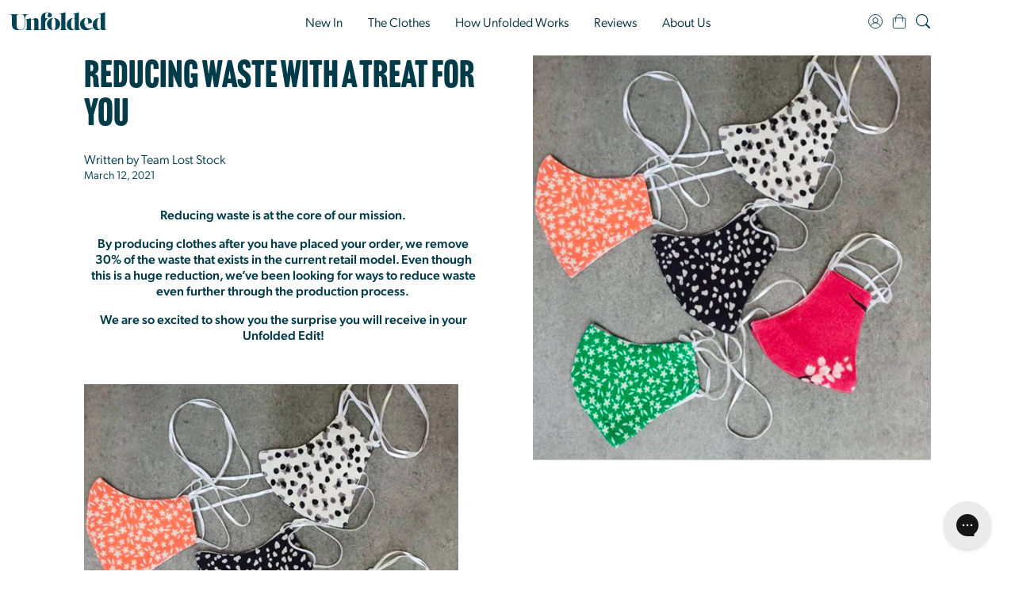

--- FILE ---
content_type: text/html; charset=utf-8
request_url: https://thisisunfolded.com/blogs/unfold/reducing-waste-with-a-treat-for-you
body_size: 30740
content:















<!doctype html>
<html lang="en">
  <head>

    
    
    
    
    
      
      
    
  
    <meta charset="utf-8">
    <meta http-equiv="X-UA-Compatible" content="IE=edge,chrome=1">
    <meta name="viewport" content="width=device-width,initial-scale=1"><meta name="facebook-domain-verification" content="t3kc4wb25xeurrk72rlbx9zfm5aol6" /><meta name="google-site-verification" content="9TApHcwCzREJbwcq6-9hs9mo018qFXRoQrTMhiwUOzg" /><meta name="description" content="Reducing waste is at the core of our mission. By producing clothes after you have placed your order, we remove 30% of the waste that exists in the current retail model. Even though this is a huge reduction, we’ve been looking for ways to reduce waste even further through the production process.  We are so excited to sh"><link href="//thisisunfolded.com/cdn/shop/t/13/assets/fabric.js?v=135014623376699710621769085063" as="script" crossorigin="anonymous" rel="preload">

    <link rel="canonical" href="https://thisisunfolded.com/blogs/unfold/reducing-waste-with-a-treat-for-you"><link rel="preconnect" href="https://p.typekit.net">
  <link rel="stylesheet" href="https://use.typekit.net/owl0irg.css"><link rel="icon" type="image/png" href="//thisisunfolded.com/cdn/shop/files/Monogram_-_Favicon.png?crop=center&height=32&v=1660669837&width=32">



    
      
      
    
      
      
    
  






<meta property="og:site_name" content="This is Unfolded">
<meta property="og:url" content="https://thisisunfolded.com/blogs/unfold/reducing-waste-with-a-treat-for-you">
<meta property="og:title" content="Reducing waste with a treat for you">
<meta property="og:type" content="article">
<meta property="og:description" content="Reducing waste is at the core of our mission. 
By producing clothes after you have placed your order, we remove 30% of the waste that exists in the current retail model. Even though this is a huge reduction, we’ve been looking for ways to reduce waste even further through the production process. 
We are so excited to show you the surprise you will receive in your Unfolded Edit!
 


Made from the off-cuts from creating the pieces in your order, every Unfolded Edit for Collection 01 will include a beautiful mask in our statement This is Unfolded prints! Any material not used up in this process gets sold to recyclers to be made into things like rugs, so nothing will go to landfill. 
 
We know this is as important to you as it is to us!
 ">

<meta property="og:image" content="http://thisisunfolded.com/cdn/shop/articles/image.png?crop=center&height=1200&v=1615562394&width=1200">
<meta property="og:image:secure_url" content="https://thisisunfolded.com/cdn/shop/articles/image.png?crop=center&height=1200&v=1615562394&width=1200">


  <meta name="twitter:site" content="@thisisunfolded">

<meta name="twitter:card" content="summary_large_image">
<meta name="twitter:title" content="Reducing waste with a treat for you">
<meta name="twitter:description" content="Reducing waste is at the core of our mission. 
By producing clothes after you have placed your order, we remove 30% of the waste that exists in the current retail model. Even though this is a huge reduction, we’ve been looking for ways to reduce waste even further through the production process. 
We are so excited to show you the surprise you will receive in your Unfolded Edit!
 


Made from the off-cuts from creating the pieces in your order, every Unfolded Edit for Collection 01 will include a beautiful mask in our statement This is Unfolded prints! Any material not used up in this process gets sold to recyclers to be made into things like rugs, so nothing will go to landfill. 
 
We know this is as important to you as it is to us!
 ">
<link href="//thisisunfolded.com/cdn/shop/t/13/assets/vendor.css?v=19027124749969929651768917209" rel="stylesheet" type="text/css" media="all" />
    <link href="//thisisunfolded.com/cdn/shop/t/13/assets/fabricConfig.css?v=38768688368640018081768218639" rel="stylesheet" type="text/css" media="all" />
    <link href="//thisisunfolded.com/cdn/shop/t/13/assets/fabricStyles.css?v=127981082100461306681769085064" rel="stylesheet" type="text/css" media="all" />
<title>Reducing waste with a treat for you
&ndash; This is Unfolded</title>

    <script defer src="//thisisunfolded.com/cdn/shop/t/13/assets/fabric.js?v=135014623376699710621769085063" crossorigin="anonymous"></script><script>
  let bundledProducts = [];
  let isBundled = false;
  let showCarousel = true;
  let productForRecentlyViewed = {};
  const GLOBAL_ENVIRONMENT="prod";
  const GLOBAL_SHOP_NAME="thisisunfolded.com";
  const GLOBAL_SIZE_DATA_PATH="https://cdn.shopify.com/s/files/1/0528/3322/2845/files/all_sizes_37f9d41f-6e11-4106-af5b-f465c179dd2c.json?v=1684427365";
  const GLOBAL_CART_PRODUCTS = [];
  const GLOBAL_CART_VALUE = 0;
  const GLOBAL_UPSELL_THRESHOLD_MIN = 0;
  const GLOBAL_UPSELL_THRESHOLD_MAX = 999;
  const GLOBAL_DELIVERY_THRESHOLD = 60;
  const FABRIC_SHOPIFY_APP_KEY = "c45d9e5b70ef4765d5ce1166115e725c";
  const FABRIC_SHOPIFY_APP_VERSION = "https://thisisunfolded.com/api/2025-01/graphql.json";
  const FABRIC_CAPTURE_DEFAULT_PROMPT = "Notify me when this product is back in stock.";
  const FABRIC_CAPTURE_DEFAULT_SUCCESS = "Thank you! We&#39;ll let you know when this item is back in stock.";
  const FABRIC_CAPTURE_DEFAULT_ERROR = "Sorry, something went wrong. Please try again later.";

  window.FABRIC_ASSETS = {
    'emoji-Clock-Dark.svg': "\/\/thisisunfolded.com\/cdn\/shop\/t\/13\/assets\/emoji-Clock-Dark.svg?v=137491280348402442791744725860",
    'emoji-Flame-Dark.svg': "\/\/thisisunfolded.com\/cdn\/shop\/t\/13\/assets\/emoji-Flame-Dark.svg?v=117735492924226939241744725861",
    'emoji-Flame-Orange.svg': "\/\/thisisunfolded.com\/cdn\/shop\/t\/13\/assets\/emoji-Flame-Orange.svg?v=109851252179893213951744725863",
    'emoji-Star-Dark.svg': "\/\/thisisunfolded.com\/cdn\/shop\/t\/13\/assets\/emoji-Star-Dark.svg?v=93771380844352154141744725864",
    'emoji-Star-Orange.svg': "\/\/thisisunfolded.com\/cdn\/shop\/t\/13\/assets\/emoji-Star-Orange.svg?v=181473960790008542521744725865"
  };
</script>
<!-- Facebook Pixel Code -->
<script>
  !function(f,b,e,v,n,t,s)
{if(f.fbq)return;n=f.fbq=function(){n.callMethod?
n.callMethod.apply(n,arguments):n.queue.push(arguments)};
if(!f._fbq)f._fbq=n;n.push=n;n.loaded=!0;n.version='2.0';
n.queue=[];t=b.createElement(e);t.async=!0;
t.src=v;s=b.getElementsByTagName(e)[0];
s.parentNode.insertBefore(t,s)}(window,document,'script',
'https://connect.facebook.net/en_US/fbevents.js');

  fbq('init', '220287349814801', {
    em: window.Shopify?.order?.customer?.email,
    fn: window.Shopify?.order?.customer?.firstName,
    ln: window.Shopify?.order?.customer?.lastName,
    ct: window.Shopify?.checkout?.shipping_address?.city,
    zp: window.Shopify?.checkout?.shipping_address?.zip,
    country: window.Shopify?.checkout?.shipping_address?.country
  });
  fbq('track', 'PageView');
</script>

<script>
let TripleHeadless = "thisisunfolded.myshopify.com";
/* >> TriplePixel :: start*/
~function(W,H,A,L,E,_){function O(T,R){void 0===R&&(R=!1),H=new XMLHttpRequest,H.open("GET","//triplewhale-pixel.web.app/triplepx.txt?"+~(Date.now()/9e7),!0),H.send(null),H.onreadystatechange=function(){4===H.readyState&&200===H.status?setTimeout(function(){return eval(H.responseText)},50):(299<H.status||H.status<200)&&T&&!R&&(R=!0,O(T-1))}}if(L=window,!L[H+"sn"]){L[H+"sn"]=1;try{A.setItem(H,1+(0|A.getItem(H)||0)),W.includes("⇈")&&A.setItem(H+"Stg",1+(0|A.getItem(H+"Stg")||0)),(E=JSON.parse(A.getItem(H+"U")||"[]")).push(location.href),A.setItem(H+"U",JSON.stringify(E))}catch(e){}A.getItem('"!nC`')||(A=L,A[H]||(L=function(){return Date.now().toString(36)+"_"+Math.random().toString(36)},E=A[H]=function(t,e){return W=L(),(E._q=E._q||[]).push([W,t,e]),E._headless=!0,W},E.ch=W,O(5)))}}("","TriplePixel",localStorage);
/* << TriplePixel :: end*/
</script>

<script async src="https://eu-library.klarnaservices.com/lib.js" data-client-id="fbeadd9a-293b-5bee-83f9-dbac026c0443"></script>

<!-- Hotjar Tracking Code for https://thisisunfolded.com/ -->
<script>
    (function(h,o,t,j,a,r){
        h.hj=h.hj||function(){(h.hj.q=h.hj.q||[]).push(arguments)};
        h._hjSettings={hjid:3286744,hjsv:6};
        a=o.getElementsByTagName('head')[0];
        r=o.createElement('script');r.async=1;
        r.src=t+h._hjSettings.hjid+j+h._hjSettings.hjsv;
        a.appendChild(r);
    })(window,document,'https://static.hotjar.com/c/hotjar-','.js?sv=');
</script>

<script src="https://js.sentry-cdn.com/80c7128ef93de3de44e0e95508880762.min.js" crossorigin="anonymous"></script>

<script>
  window.sentryOnLoad = function () {
  Sentry.init({
    tracesSampleRate: 0.05,
    replaysSessionSampleRate: 0.05,
    replaysOnErrorSampleRate: 1.0,
    ignoreErrors: [
      "Connection to Indexed Database server lost",
      "network failure may have prevented the request from completing",
      "window.webkit.messageHandlers",
      "XMLHttpRequestProgressEvent",
      "Window.getComputedStyle",
      "NetworkError: Load failed",
      "_AutofillCallbackHandler"
    ],
    integrations: {
      maskAllText: false,
      blockAllMedia: false,
    },
  })
};</script>
<script async src="https://static.klaviyo.com/onsite/js/klaviyo.js?company_id=XrrTFz"></script><script type="application/ld+json">
{
  "@context": "http://schema.org",
  "@type": "Organization",
  "name": "This is Unfolded",
  
  "sameAs": [
    "https:\/\/twitter.com\/thisisunfolded",
    "https:\/\/www.facebook.com\/thisisunfolded",
    "",
    "https:\/\/instagram.com\/thisisunfolded",
    "",
    "",
    "",
    ""
  ],
  "url": "https:\/\/thisisunfolded.com"
}
</script>
  <script>window.performance && window.performance.mark && window.performance.mark('shopify.content_for_header.start');</script><meta name="google-site-verification" content="9TApHcwCzREJbwcq6-9hs9mo018qFXRoQrTMhiwUOzg">
<meta name="google-site-verification" content="9TApHcwCzREJbwcq6-9hs9mo018qFXRoQrTMhiwUOzg">
<meta name="facebook-domain-verification" content="t3kc4wb25xeurrk72rlbx9zfm5aol6">
<meta name="facebook-domain-verification" content="t3kc4wb25xeurrk72rlbx9zfm5aol6">
<meta id="shopify-digital-wallet" name="shopify-digital-wallet" content="/52833222845/digital_wallets/dialog">
<meta name="shopify-checkout-api-token" content="966c893039478941d311f2a9a215374f">
<meta id="in-context-paypal-metadata" data-shop-id="52833222845" data-venmo-supported="false" data-environment="production" data-locale="en_US" data-paypal-v4="true" data-currency="GBP">
<link rel="alternate" type="application/atom+xml" title="Feed" href="/blogs/unfold.atom" />
<script async="async" src="/checkouts/internal/preloads.js?locale=en-GB"></script>
<link rel="preconnect" href="https://shop.app" crossorigin="anonymous">
<script async="async" src="https://shop.app/checkouts/internal/preloads.js?locale=en-GB&shop_id=52833222845" crossorigin="anonymous"></script>
<script id="apple-pay-shop-capabilities" type="application/json">{"shopId":52833222845,"countryCode":"GB","currencyCode":"GBP","merchantCapabilities":["supports3DS"],"merchantId":"gid:\/\/shopify\/Shop\/52833222845","merchantName":"This is Unfolded","requiredBillingContactFields":["postalAddress","email"],"requiredShippingContactFields":["postalAddress","email"],"shippingType":"shipping","supportedNetworks":["visa","maestro","masterCard","amex","discover","elo"],"total":{"type":"pending","label":"This is Unfolded","amount":"1.00"},"shopifyPaymentsEnabled":true,"supportsSubscriptions":true}</script>
<script id="shopify-features" type="application/json">{"accessToken":"966c893039478941d311f2a9a215374f","betas":["rich-media-storefront-analytics"],"domain":"thisisunfolded.com","predictiveSearch":true,"shopId":52833222845,"locale":"en"}</script>
<script>var Shopify = Shopify || {};
Shopify.shop = "thisisunfolded.myshopify.com";
Shopify.locale = "en";
Shopify.currency = {"active":"GBP","rate":"1.0"};
Shopify.country = "GB";
Shopify.theme = {"name":"shopify-theme-together\/brand-unfolded","id":143349186799,"schema_name":"Fabric","schema_version":"18.0.3","theme_store_id":null,"role":"main"};
Shopify.theme.handle = "null";
Shopify.theme.style = {"id":null,"handle":null};
Shopify.cdnHost = "thisisunfolded.com/cdn";
Shopify.routes = Shopify.routes || {};
Shopify.routes.root = "/";</script>
<script type="module">!function(o){(o.Shopify=o.Shopify||{}).modules=!0}(window);</script>
<script>!function(o){function n(){var o=[];function n(){o.push(Array.prototype.slice.apply(arguments))}return n.q=o,n}var t=o.Shopify=o.Shopify||{};t.loadFeatures=n(),t.autoloadFeatures=n()}(window);</script>
<script>
  window.ShopifyPay = window.ShopifyPay || {};
  window.ShopifyPay.apiHost = "shop.app\/pay";
  window.ShopifyPay.redirectState = null;
</script>
<script id="shop-js-analytics" type="application/json">{"pageType":"article"}</script>
<script defer="defer" async type="module" src="//thisisunfolded.com/cdn/shopifycloud/shop-js/modules/v2/client.init-shop-cart-sync_BT-GjEfc.en.esm.js"></script>
<script defer="defer" async type="module" src="//thisisunfolded.com/cdn/shopifycloud/shop-js/modules/v2/chunk.common_D58fp_Oc.esm.js"></script>
<script defer="defer" async type="module" src="//thisisunfolded.com/cdn/shopifycloud/shop-js/modules/v2/chunk.modal_xMitdFEc.esm.js"></script>
<script type="module">
  await import("//thisisunfolded.com/cdn/shopifycloud/shop-js/modules/v2/client.init-shop-cart-sync_BT-GjEfc.en.esm.js");
await import("//thisisunfolded.com/cdn/shopifycloud/shop-js/modules/v2/chunk.common_D58fp_Oc.esm.js");
await import("//thisisunfolded.com/cdn/shopifycloud/shop-js/modules/v2/chunk.modal_xMitdFEc.esm.js");

  window.Shopify.SignInWithShop?.initShopCartSync?.({"fedCMEnabled":true,"windoidEnabled":true});

</script>
<script>
  window.Shopify = window.Shopify || {};
  if (!window.Shopify.featureAssets) window.Shopify.featureAssets = {};
  window.Shopify.featureAssets['shop-js'] = {"shop-cart-sync":["modules/v2/client.shop-cart-sync_DZOKe7Ll.en.esm.js","modules/v2/chunk.common_D58fp_Oc.esm.js","modules/v2/chunk.modal_xMitdFEc.esm.js"],"init-fed-cm":["modules/v2/client.init-fed-cm_B6oLuCjv.en.esm.js","modules/v2/chunk.common_D58fp_Oc.esm.js","modules/v2/chunk.modal_xMitdFEc.esm.js"],"shop-cash-offers":["modules/v2/client.shop-cash-offers_D2sdYoxE.en.esm.js","modules/v2/chunk.common_D58fp_Oc.esm.js","modules/v2/chunk.modal_xMitdFEc.esm.js"],"shop-login-button":["modules/v2/client.shop-login-button_QeVjl5Y3.en.esm.js","modules/v2/chunk.common_D58fp_Oc.esm.js","modules/v2/chunk.modal_xMitdFEc.esm.js"],"pay-button":["modules/v2/client.pay-button_DXTOsIq6.en.esm.js","modules/v2/chunk.common_D58fp_Oc.esm.js","modules/v2/chunk.modal_xMitdFEc.esm.js"],"shop-button":["modules/v2/client.shop-button_DQZHx9pm.en.esm.js","modules/v2/chunk.common_D58fp_Oc.esm.js","modules/v2/chunk.modal_xMitdFEc.esm.js"],"avatar":["modules/v2/client.avatar_BTnouDA3.en.esm.js"],"init-windoid":["modules/v2/client.init-windoid_CR1B-cfM.en.esm.js","modules/v2/chunk.common_D58fp_Oc.esm.js","modules/v2/chunk.modal_xMitdFEc.esm.js"],"init-shop-for-new-customer-accounts":["modules/v2/client.init-shop-for-new-customer-accounts_C_vY_xzh.en.esm.js","modules/v2/client.shop-login-button_QeVjl5Y3.en.esm.js","modules/v2/chunk.common_D58fp_Oc.esm.js","modules/v2/chunk.modal_xMitdFEc.esm.js"],"init-shop-email-lookup-coordinator":["modules/v2/client.init-shop-email-lookup-coordinator_BI7n9ZSv.en.esm.js","modules/v2/chunk.common_D58fp_Oc.esm.js","modules/v2/chunk.modal_xMitdFEc.esm.js"],"init-shop-cart-sync":["modules/v2/client.init-shop-cart-sync_BT-GjEfc.en.esm.js","modules/v2/chunk.common_D58fp_Oc.esm.js","modules/v2/chunk.modal_xMitdFEc.esm.js"],"shop-toast-manager":["modules/v2/client.shop-toast-manager_DiYdP3xc.en.esm.js","modules/v2/chunk.common_D58fp_Oc.esm.js","modules/v2/chunk.modal_xMitdFEc.esm.js"],"init-customer-accounts":["modules/v2/client.init-customer-accounts_D9ZNqS-Q.en.esm.js","modules/v2/client.shop-login-button_QeVjl5Y3.en.esm.js","modules/v2/chunk.common_D58fp_Oc.esm.js","modules/v2/chunk.modal_xMitdFEc.esm.js"],"init-customer-accounts-sign-up":["modules/v2/client.init-customer-accounts-sign-up_iGw4briv.en.esm.js","modules/v2/client.shop-login-button_QeVjl5Y3.en.esm.js","modules/v2/chunk.common_D58fp_Oc.esm.js","modules/v2/chunk.modal_xMitdFEc.esm.js"],"shop-follow-button":["modules/v2/client.shop-follow-button_CqMgW2wH.en.esm.js","modules/v2/chunk.common_D58fp_Oc.esm.js","modules/v2/chunk.modal_xMitdFEc.esm.js"],"checkout-modal":["modules/v2/client.checkout-modal_xHeaAweL.en.esm.js","modules/v2/chunk.common_D58fp_Oc.esm.js","modules/v2/chunk.modal_xMitdFEc.esm.js"],"shop-login":["modules/v2/client.shop-login_D91U-Q7h.en.esm.js","modules/v2/chunk.common_D58fp_Oc.esm.js","modules/v2/chunk.modal_xMitdFEc.esm.js"],"lead-capture":["modules/v2/client.lead-capture_BJmE1dJe.en.esm.js","modules/v2/chunk.common_D58fp_Oc.esm.js","modules/v2/chunk.modal_xMitdFEc.esm.js"],"payment-terms":["modules/v2/client.payment-terms_Ci9AEqFq.en.esm.js","modules/v2/chunk.common_D58fp_Oc.esm.js","modules/v2/chunk.modal_xMitdFEc.esm.js"]};
</script>
<script>(function() {
  var isLoaded = false;
  function asyncLoad() {
    if (isLoaded) return;
    isLoaded = true;
    var urls = ["https:\/\/dr4qe3ddw9y32.cloudfront.net\/awin-shopify-integration-code.js?aid=35029\u0026s2s=true\u0026v=shopifyApp_3.0.5\u0026ts=1683305118073\u0026shop=thisisunfolded.myshopify.com","https:\/\/config.gorgias.chat\/bundle-loader\/01GYCC9WTB2V0DND6CAW6APSGT?source=shopify1click\u0026shop=thisisunfolded.myshopify.com","https:\/\/cdn.9gtb.com\/loader.js?g_cvt_id=1a62dd4c-eefa-4da4-9abc-732b16843911\u0026shop=thisisunfolded.myshopify.com"];
    for (var i = 0; i < urls.length; i++) {
      var s = document.createElement('script');
      s.type = 'text/javascript';
      s.async = true;
      s.src = urls[i];
      var x = document.getElementsByTagName('script')[0];
      x.parentNode.insertBefore(s, x);
    }
  };
  if(window.attachEvent) {
    window.attachEvent('onload', asyncLoad);
  } else {
    window.addEventListener('load', asyncLoad, false);
  }
})();</script>
<script id="__st">var __st={"a":52833222845,"offset":0,"reqid":"344baa71-d672-454d-8e01-6f1e92fa1c6a-1769274890","pageurl":"thisisunfolded.com\/blogs\/unfold\/reducing-waste-with-a-treat-for-you","s":"articles-555565678781","u":"6b9a1441e564","p":"article","rtyp":"article","rid":555565678781};</script>
<script>window.ShopifyPaypalV4VisibilityTracking = true;</script>
<script id="form-persister">!function(){'use strict';const t='contact',e='new_comment',n=[[t,t],['blogs',e],['comments',e],[t,'customer']],o='password',r='form_key',c=['recaptcha-v3-token','g-recaptcha-response','h-captcha-response',o],s=()=>{try{return window.sessionStorage}catch{return}},i='__shopify_v',u=t=>t.elements[r],a=function(){const t=[...n].map((([t,e])=>`form[action*='/${t}']:not([data-nocaptcha='true']) input[name='form_type'][value='${e}']`)).join(',');var e;return e=t,()=>e?[...document.querySelectorAll(e)].map((t=>t.form)):[]}();function m(t){const e=u(t);a().includes(t)&&(!e||!e.value)&&function(t){try{if(!s())return;!function(t){const e=s();if(!e)return;const n=u(t);if(!n)return;const o=n.value;o&&e.removeItem(o)}(t);const e=Array.from(Array(32),(()=>Math.random().toString(36)[2])).join('');!function(t,e){u(t)||t.append(Object.assign(document.createElement('input'),{type:'hidden',name:r})),t.elements[r].value=e}(t,e),function(t,e){const n=s();if(!n)return;const r=[...t.querySelectorAll(`input[type='${o}']`)].map((({name:t})=>t)),u=[...c,...r],a={};for(const[o,c]of new FormData(t).entries())u.includes(o)||(a[o]=c);n.setItem(e,JSON.stringify({[i]:1,action:t.action,data:a}))}(t,e)}catch(e){console.error('failed to persist form',e)}}(t)}const f=t=>{if('true'===t.dataset.persistBound)return;const e=function(t,e){const n=function(t){return'function'==typeof t.submit?t.submit:HTMLFormElement.prototype.submit}(t).bind(t);return function(){let t;return()=>{t||(t=!0,(()=>{try{e(),n()}catch(t){(t=>{console.error('form submit failed',t)})(t)}})(),setTimeout((()=>t=!1),250))}}()}(t,(()=>{m(t)}));!function(t,e){if('function'==typeof t.submit&&'function'==typeof e)try{t.submit=e}catch{}}(t,e),t.addEventListener('submit',(t=>{t.preventDefault(),e()})),t.dataset.persistBound='true'};!function(){function t(t){const e=(t=>{const e=t.target;return e instanceof HTMLFormElement?e:e&&e.form})(t);e&&m(e)}document.addEventListener('submit',t),document.addEventListener('DOMContentLoaded',(()=>{const e=a();for(const t of e)f(t);var n;n=document.body,new window.MutationObserver((t=>{for(const e of t)if('childList'===e.type&&e.addedNodes.length)for(const t of e.addedNodes)1===t.nodeType&&'FORM'===t.tagName&&a().includes(t)&&f(t)})).observe(n,{childList:!0,subtree:!0,attributes:!1}),document.removeEventListener('submit',t)}))}()}();</script>
<script integrity="sha256-4kQ18oKyAcykRKYeNunJcIwy7WH5gtpwJnB7kiuLZ1E=" data-source-attribution="shopify.loadfeatures" defer="defer" src="//thisisunfolded.com/cdn/shopifycloud/storefront/assets/storefront/load_feature-a0a9edcb.js" crossorigin="anonymous"></script>
<script crossorigin="anonymous" defer="defer" src="//thisisunfolded.com/cdn/shopifycloud/storefront/assets/shopify_pay/storefront-65b4c6d7.js?v=20250812"></script>
<script data-source-attribution="shopify.dynamic_checkout.dynamic.init">var Shopify=Shopify||{};Shopify.PaymentButton=Shopify.PaymentButton||{isStorefrontPortableWallets:!0,init:function(){window.Shopify.PaymentButton.init=function(){};var t=document.createElement("script");t.src="https://thisisunfolded.com/cdn/shopifycloud/portable-wallets/latest/portable-wallets.en.js",t.type="module",document.head.appendChild(t)}};
</script>
<script data-source-attribution="shopify.dynamic_checkout.buyer_consent">
  function portableWalletsHideBuyerConsent(e){var t=document.getElementById("shopify-buyer-consent"),n=document.getElementById("shopify-subscription-policy-button");t&&n&&(t.classList.add("hidden"),t.setAttribute("aria-hidden","true"),n.removeEventListener("click",e))}function portableWalletsShowBuyerConsent(e){var t=document.getElementById("shopify-buyer-consent"),n=document.getElementById("shopify-subscription-policy-button");t&&n&&(t.classList.remove("hidden"),t.removeAttribute("aria-hidden"),n.addEventListener("click",e))}window.Shopify?.PaymentButton&&(window.Shopify.PaymentButton.hideBuyerConsent=portableWalletsHideBuyerConsent,window.Shopify.PaymentButton.showBuyerConsent=portableWalletsShowBuyerConsent);
</script>
<script data-source-attribution="shopify.dynamic_checkout.cart.bootstrap">document.addEventListener("DOMContentLoaded",(function(){function t(){return document.querySelector("shopify-accelerated-checkout-cart, shopify-accelerated-checkout")}if(t())Shopify.PaymentButton.init();else{new MutationObserver((function(e,n){t()&&(Shopify.PaymentButton.init(),n.disconnect())})).observe(document.body,{childList:!0,subtree:!0})}}));
</script>
<script id='scb4127' type='text/javascript' async='' src='https://thisisunfolded.com/cdn/shopifycloud/privacy-banner/storefront-banner.js'></script><link id="shopify-accelerated-checkout-styles" rel="stylesheet" media="screen" href="https://thisisunfolded.com/cdn/shopifycloud/portable-wallets/latest/accelerated-checkout-backwards-compat.css" crossorigin="anonymous">
<style id="shopify-accelerated-checkout-cart">
        #shopify-buyer-consent {
  margin-top: 1em;
  display: inline-block;
  width: 100%;
}

#shopify-buyer-consent.hidden {
  display: none;
}

#shopify-subscription-policy-button {
  background: none;
  border: none;
  padding: 0;
  text-decoration: underline;
  font-size: inherit;
  cursor: pointer;
}

#shopify-subscription-policy-button::before {
  box-shadow: none;
}

      </style>

<script>window.performance && window.performance.mark && window.performance.mark('shopify.content_for_header.end');</script>
  <!-- "snippets/shogun-products.liquid" was not rendered, the associated app was uninstalled -->


    <script id="saets">/*Simple Affiliate enhanced tracking*/(function(m){if(m){document.cookie="saetc="+m[1]+"_"+new Date().getTime()+";Path=/;Max-Age=604800"}})(document.location.href.match(/sacode=([A-Za-z0-9]+)/))</script>
  
  <!-- "snippets/shogun-head.liquid" was not rendered, the associated app was uninstalled -->
<!-- BEGIN app block: shopify://apps/klaviyo-email-marketing-sms/blocks/klaviyo-onsite-embed/2632fe16-c075-4321-a88b-50b567f42507 -->












  <script async src="https://static.klaviyo.com/onsite/js/XrrTFz/klaviyo.js?company_id=XrrTFz"></script>
  <script>!function(){if(!window.klaviyo){window._klOnsite=window._klOnsite||[];try{window.klaviyo=new Proxy({},{get:function(n,i){return"push"===i?function(){var n;(n=window._klOnsite).push.apply(n,arguments)}:function(){for(var n=arguments.length,o=new Array(n),w=0;w<n;w++)o[w]=arguments[w];var t="function"==typeof o[o.length-1]?o.pop():void 0,e=new Promise((function(n){window._klOnsite.push([i].concat(o,[function(i){t&&t(i),n(i)}]))}));return e}}})}catch(n){window.klaviyo=window.klaviyo||[],window.klaviyo.push=function(){var n;(n=window._klOnsite).push.apply(n,arguments)}}}}();</script>

  




  <script>
    window.klaviyoReviewsProductDesignMode = false
  </script>







<!-- END app block --><!-- BEGIN app block: shopify://apps/triplewhale/blocks/triple_pixel_snippet/483d496b-3f1a-4609-aea7-8eee3b6b7a2a --><link rel='preconnect dns-prefetch' href='https://api.config-security.com/' crossorigin />
<link rel='preconnect dns-prefetch' href='https://conf.config-security.com/' crossorigin />
<script>
/* >> TriplePixel :: start*/
window.TriplePixelData={TripleName:"thisisunfolded.myshopify.com",ver:"2.16",plat:"SHOPIFY",isHeadless:false,src:'SHOPIFY_EXT',product:{id:"",name:``,price:"",variant:""},search:"",collection:"",cart:"",template:"article",curr:"GBP" || "GBP"},function(W,H,A,L,E,_,B,N){function O(U,T,P,H,R){void 0===R&&(R=!1),H=new XMLHttpRequest,P?(H.open("POST",U,!0),H.setRequestHeader("Content-Type","text/plain")):H.open("GET",U,!0),H.send(JSON.stringify(P||{})),H.onreadystatechange=function(){4===H.readyState&&200===H.status?(R=H.responseText,U.includes("/first")?eval(R):P||(N[B]=R)):(299<H.status||H.status<200)&&T&&!R&&(R=!0,O(U,T-1,P))}}if(N=window,!N[H+"sn"]){N[H+"sn"]=1,L=function(){return Date.now().toString(36)+"_"+Math.random().toString(36)};try{A.setItem(H,1+(0|A.getItem(H)||0)),(E=JSON.parse(A.getItem(H+"U")||"[]")).push({u:location.href,r:document.referrer,t:Date.now(),id:L()}),A.setItem(H+"U",JSON.stringify(E))}catch(e){}var i,m,p;A.getItem('"!nC`')||(_=A,A=N,A[H]||(E=A[H]=function(t,e,i){return void 0===i&&(i=[]),"State"==t?E.s:(W=L(),(E._q=E._q||[]).push([W,t,e].concat(i)),W)},E.s="Installed",E._q=[],E.ch=W,B="configSecurityConfModel",N[B]=1,O("https://conf.config-security.com/model",5),i=L(),m=A[atob("c2NyZWVu")],_.setItem("di_pmt_wt",i),p={id:i,action:"profile",avatar:_.getItem("auth-security_rand_salt_"),time:m[atob("d2lkdGg=")]+":"+m[atob("aGVpZ2h0")],host:A.TriplePixelData.TripleName,plat:A.TriplePixelData.plat,url:window.location.href.slice(0,500),ref:document.referrer,ver:A.TriplePixelData.ver},O("https://api.config-security.com/event",5,p),O("https://api.config-security.com/first?host=".concat(p.host,"&plat=").concat(p.plat),5)))}}("","TriplePixel",localStorage);
/* << TriplePixel :: end*/
</script>



<!-- END app block --><link href="https://monorail-edge.shopifysvc.com" rel="dns-prefetch">
<script>(function(){if ("sendBeacon" in navigator && "performance" in window) {try {var session_token_from_headers = performance.getEntriesByType('navigation')[0].serverTiming.find(x => x.name == '_s').description;} catch {var session_token_from_headers = undefined;}var session_cookie_matches = document.cookie.match(/_shopify_s=([^;]*)/);var session_token_from_cookie = session_cookie_matches && session_cookie_matches.length === 2 ? session_cookie_matches[1] : "";var session_token = session_token_from_headers || session_token_from_cookie || "";function handle_abandonment_event(e) {var entries = performance.getEntries().filter(function(entry) {return /monorail-edge.shopifysvc.com/.test(entry.name);});if (!window.abandonment_tracked && entries.length === 0) {window.abandonment_tracked = true;var currentMs = Date.now();var navigation_start = performance.timing.navigationStart;var payload = {shop_id: 52833222845,url: window.location.href,navigation_start,duration: currentMs - navigation_start,session_token,page_type: "article"};window.navigator.sendBeacon("https://monorail-edge.shopifysvc.com/v1/produce", JSON.stringify({schema_id: "online_store_buyer_site_abandonment/1.1",payload: payload,metadata: {event_created_at_ms: currentMs,event_sent_at_ms: currentMs}}));}}window.addEventListener('pagehide', handle_abandonment_event);}}());</script>
<script id="web-pixels-manager-setup">(function e(e,d,r,n,o){if(void 0===o&&(o={}),!Boolean(null===(a=null===(i=window.Shopify)||void 0===i?void 0:i.analytics)||void 0===a?void 0:a.replayQueue)){var i,a;window.Shopify=window.Shopify||{};var t=window.Shopify;t.analytics=t.analytics||{};var s=t.analytics;s.replayQueue=[],s.publish=function(e,d,r){return s.replayQueue.push([e,d,r]),!0};try{self.performance.mark("wpm:start")}catch(e){}var l=function(){var e={modern:/Edge?\/(1{2}[4-9]|1[2-9]\d|[2-9]\d{2}|\d{4,})\.\d+(\.\d+|)|Firefox\/(1{2}[4-9]|1[2-9]\d|[2-9]\d{2}|\d{4,})\.\d+(\.\d+|)|Chrom(ium|e)\/(9{2}|\d{3,})\.\d+(\.\d+|)|(Maci|X1{2}).+ Version\/(15\.\d+|(1[6-9]|[2-9]\d|\d{3,})\.\d+)([,.]\d+|)( \(\w+\)|)( Mobile\/\w+|) Safari\/|Chrome.+OPR\/(9{2}|\d{3,})\.\d+\.\d+|(CPU[ +]OS|iPhone[ +]OS|CPU[ +]iPhone|CPU IPhone OS|CPU iPad OS)[ +]+(15[._]\d+|(1[6-9]|[2-9]\d|\d{3,})[._]\d+)([._]\d+|)|Android:?[ /-](13[3-9]|1[4-9]\d|[2-9]\d{2}|\d{4,})(\.\d+|)(\.\d+|)|Android.+Firefox\/(13[5-9]|1[4-9]\d|[2-9]\d{2}|\d{4,})\.\d+(\.\d+|)|Android.+Chrom(ium|e)\/(13[3-9]|1[4-9]\d|[2-9]\d{2}|\d{4,})\.\d+(\.\d+|)|SamsungBrowser\/([2-9]\d|\d{3,})\.\d+/,legacy:/Edge?\/(1[6-9]|[2-9]\d|\d{3,})\.\d+(\.\d+|)|Firefox\/(5[4-9]|[6-9]\d|\d{3,})\.\d+(\.\d+|)|Chrom(ium|e)\/(5[1-9]|[6-9]\d|\d{3,})\.\d+(\.\d+|)([\d.]+$|.*Safari\/(?![\d.]+ Edge\/[\d.]+$))|(Maci|X1{2}).+ Version\/(10\.\d+|(1[1-9]|[2-9]\d|\d{3,})\.\d+)([,.]\d+|)( \(\w+\)|)( Mobile\/\w+|) Safari\/|Chrome.+OPR\/(3[89]|[4-9]\d|\d{3,})\.\d+\.\d+|(CPU[ +]OS|iPhone[ +]OS|CPU[ +]iPhone|CPU IPhone OS|CPU iPad OS)[ +]+(10[._]\d+|(1[1-9]|[2-9]\d|\d{3,})[._]\d+)([._]\d+|)|Android:?[ /-](13[3-9]|1[4-9]\d|[2-9]\d{2}|\d{4,})(\.\d+|)(\.\d+|)|Mobile Safari.+OPR\/([89]\d|\d{3,})\.\d+\.\d+|Android.+Firefox\/(13[5-9]|1[4-9]\d|[2-9]\d{2}|\d{4,})\.\d+(\.\d+|)|Android.+Chrom(ium|e)\/(13[3-9]|1[4-9]\d|[2-9]\d{2}|\d{4,})\.\d+(\.\d+|)|Android.+(UC? ?Browser|UCWEB|U3)[ /]?(15\.([5-9]|\d{2,})|(1[6-9]|[2-9]\d|\d{3,})\.\d+)\.\d+|SamsungBrowser\/(5\.\d+|([6-9]|\d{2,})\.\d+)|Android.+MQ{2}Browser\/(14(\.(9|\d{2,})|)|(1[5-9]|[2-9]\d|\d{3,})(\.\d+|))(\.\d+|)|K[Aa][Ii]OS\/(3\.\d+|([4-9]|\d{2,})\.\d+)(\.\d+|)/},d=e.modern,r=e.legacy,n=navigator.userAgent;return n.match(d)?"modern":n.match(r)?"legacy":"unknown"}(),u="modern"===l?"modern":"legacy",c=(null!=n?n:{modern:"",legacy:""})[u],f=function(e){return[e.baseUrl,"/wpm","/b",e.hashVersion,"modern"===e.buildTarget?"m":"l",".js"].join("")}({baseUrl:d,hashVersion:r,buildTarget:u}),m=function(e){var d=e.version,r=e.bundleTarget,n=e.surface,o=e.pageUrl,i=e.monorailEndpoint;return{emit:function(e){var a=e.status,t=e.errorMsg,s=(new Date).getTime(),l=JSON.stringify({metadata:{event_sent_at_ms:s},events:[{schema_id:"web_pixels_manager_load/3.1",payload:{version:d,bundle_target:r,page_url:o,status:a,surface:n,error_msg:t},metadata:{event_created_at_ms:s}}]});if(!i)return console&&console.warn&&console.warn("[Web Pixels Manager] No Monorail endpoint provided, skipping logging."),!1;try{return self.navigator.sendBeacon.bind(self.navigator)(i,l)}catch(e){}var u=new XMLHttpRequest;try{return u.open("POST",i,!0),u.setRequestHeader("Content-Type","text/plain"),u.send(l),!0}catch(e){return console&&console.warn&&console.warn("[Web Pixels Manager] Got an unhandled error while logging to Monorail."),!1}}}}({version:r,bundleTarget:l,surface:e.surface,pageUrl:self.location.href,monorailEndpoint:e.monorailEndpoint});try{o.browserTarget=l,function(e){var d=e.src,r=e.async,n=void 0===r||r,o=e.onload,i=e.onerror,a=e.sri,t=e.scriptDataAttributes,s=void 0===t?{}:t,l=document.createElement("script"),u=document.querySelector("head"),c=document.querySelector("body");if(l.async=n,l.src=d,a&&(l.integrity=a,l.crossOrigin="anonymous"),s)for(var f in s)if(Object.prototype.hasOwnProperty.call(s,f))try{l.dataset[f]=s[f]}catch(e){}if(o&&l.addEventListener("load",o),i&&l.addEventListener("error",i),u)u.appendChild(l);else{if(!c)throw new Error("Did not find a head or body element to append the script");c.appendChild(l)}}({src:f,async:!0,onload:function(){if(!function(){var e,d;return Boolean(null===(d=null===(e=window.Shopify)||void 0===e?void 0:e.analytics)||void 0===d?void 0:d.initialized)}()){var d=window.webPixelsManager.init(e)||void 0;if(d){var r=window.Shopify.analytics;r.replayQueue.forEach((function(e){var r=e[0],n=e[1],o=e[2];d.publishCustomEvent(r,n,o)})),r.replayQueue=[],r.publish=d.publishCustomEvent,r.visitor=d.visitor,r.initialized=!0}}},onerror:function(){return m.emit({status:"failed",errorMsg:"".concat(f," has failed to load")})},sri:function(e){var d=/^sha384-[A-Za-z0-9+/=]+$/;return"string"==typeof e&&d.test(e)}(c)?c:"",scriptDataAttributes:o}),m.emit({status:"loading"})}catch(e){m.emit({status:"failed",errorMsg:(null==e?void 0:e.message)||"Unknown error"})}}})({shopId: 52833222845,storefrontBaseUrl: "https://thisisunfolded.com",extensionsBaseUrl: "https://extensions.shopifycdn.com/cdn/shopifycloud/web-pixels-manager",monorailEndpoint: "https://monorail-edge.shopifysvc.com/unstable/produce_batch",surface: "storefront-renderer",enabledBetaFlags: ["2dca8a86"],webPixelsConfigList: [{"id":"2489024896","configuration":"{\"accountID\":\"V3Dzwa\",\"webPixelConfig\":\"eyJlbmFibGVBZGRlZFRvQ2FydEV2ZW50cyI6IHRydWV9\"}","eventPayloadVersion":"v1","runtimeContext":"STRICT","scriptVersion":"524f6c1ee37bacdca7657a665bdca589","type":"APP","apiClientId":123074,"privacyPurposes":["ANALYTICS","MARKETING"],"dataSharingAdjustments":{"protectedCustomerApprovalScopes":["read_customer_address","read_customer_email","read_customer_name","read_customer_personal_data","read_customer_phone"]}},{"id":"1968505216","configuration":"{\"accountID\":\"52833222845\"}","eventPayloadVersion":"v1","runtimeContext":"STRICT","scriptVersion":"a9b247f0bd97caf7fa4ad301e0ecb523","type":"APP","apiClientId":4946157,"privacyPurposes":[],"dataSharingAdjustments":{"protectedCustomerApprovalScopes":["read_customer_address","read_customer_email","read_customer_name","read_customer_personal_data","read_customer_phone"]}},{"id":"1013088640","configuration":"{\"accountID\":\"1220658\",\"workspaceId\":\"29fa79db-2394-4376-84a0-a9836e2fe5b4\",\"projectId\":\"94509b64-1f1a-4577-8843-5085c4479872\"}","eventPayloadVersion":"v1","runtimeContext":"STRICT","scriptVersion":"52fc54f4608fa63b89d7f7c4f9344a98","type":"APP","apiClientId":5461967,"privacyPurposes":["ANALYTICS"],"dataSharingAdjustments":{"protectedCustomerApprovalScopes":[]}},{"id":"988119424","configuration":"{\"config\":\"{\\\"google_tag_ids\\\":[\\\"G-6JQX53DESP\\\",\\\"AW-632998906\\\",\\\"GT-WKPXRTX\\\"],\\\"target_country\\\":\\\"GB\\\",\\\"gtag_events\\\":[{\\\"type\\\":\\\"begin_checkout\\\",\\\"action_label\\\":[\\\"G-6JQX53DESP\\\",\\\"AW-632998906\\\/Y_jxCJafyOIBEPqX660C\\\"]},{\\\"type\\\":\\\"search\\\",\\\"action_label\\\":[\\\"G-6JQX53DESP\\\",\\\"AW-632998906\\\/UN-RCJmfyOIBEPqX660C\\\"]},{\\\"type\\\":\\\"view_item\\\",\\\"action_label\\\":[\\\"G-6JQX53DESP\\\",\\\"AW-632998906\\\/atE4CJCfyOIBEPqX660C\\\",\\\"MC-ZLRTGCDSXY\\\"]},{\\\"type\\\":\\\"purchase\\\",\\\"action_label\\\":[\\\"G-6JQX53DESP\\\",\\\"AW-632998906\\\/ET8CCI2fyOIBEPqX660C\\\",\\\"MC-ZLRTGCDSXY\\\"]},{\\\"type\\\":\\\"page_view\\\",\\\"action_label\\\":[\\\"G-6JQX53DESP\\\",\\\"AW-632998906\\\/neBwCIqfyOIBEPqX660C\\\",\\\"MC-ZLRTGCDSXY\\\"]},{\\\"type\\\":\\\"add_payment_info\\\",\\\"action_label\\\":[\\\"G-6JQX53DESP\\\",\\\"AW-632998906\\\/NzFCCJyfyOIBEPqX660C\\\"]},{\\\"type\\\":\\\"add_to_cart\\\",\\\"action_label\\\":[\\\"G-6JQX53DESP\\\",\\\"AW-632998906\\\/sgB8CJOfyOIBEPqX660C\\\"]}],\\\"enable_monitoring_mode\\\":false}\"}","eventPayloadVersion":"v1","runtimeContext":"OPEN","scriptVersion":"b2a88bafab3e21179ed38636efcd8a93","type":"APP","apiClientId":1780363,"privacyPurposes":[],"dataSharingAdjustments":{"protectedCustomerApprovalScopes":["read_customer_address","read_customer_email","read_customer_name","read_customer_personal_data","read_customer_phone"]}},{"id":"400752879","configuration":"{\"pixelCode\":\"C8EDKD9U9OSORSMH5FB0\"}","eventPayloadVersion":"v1","runtimeContext":"STRICT","scriptVersion":"22e92c2ad45662f435e4801458fb78cc","type":"APP","apiClientId":4383523,"privacyPurposes":["ANALYTICS","MARKETING","SALE_OF_DATA"],"dataSharingAdjustments":{"protectedCustomerApprovalScopes":["read_customer_address","read_customer_email","read_customer_name","read_customer_personal_data","read_customer_phone"]}},{"id":"189530351","configuration":"{\"pixel_id\":\"220287349814801\",\"pixel_type\":\"facebook_pixel\",\"metaapp_system_user_token\":\"-\"}","eventPayloadVersion":"v1","runtimeContext":"OPEN","scriptVersion":"ca16bc87fe92b6042fbaa3acc2fbdaa6","type":"APP","apiClientId":2329312,"privacyPurposes":["ANALYTICS","MARKETING","SALE_OF_DATA"],"dataSharingAdjustments":{"protectedCustomerApprovalScopes":["read_customer_address","read_customer_email","read_customer_name","read_customer_personal_data","read_customer_phone"]}},{"id":"186810607","configuration":"{\"shopId\":\"thisisunfolded.myshopify.com\"}","eventPayloadVersion":"v1","runtimeContext":"STRICT","scriptVersion":"674c31de9c131805829c42a983792da6","type":"APP","apiClientId":2753413,"privacyPurposes":["ANALYTICS","MARKETING","SALE_OF_DATA"],"dataSharingAdjustments":{"protectedCustomerApprovalScopes":["read_customer_address","read_customer_email","read_customer_name","read_customer_personal_data","read_customer_phone"]}},{"id":"10584303","configuration":"{\"myshopifyDomain\":\"thisisunfolded.myshopify.com\"}","eventPayloadVersion":"v1","runtimeContext":"STRICT","scriptVersion":"23b97d18e2aa74363140dc29c9284e87","type":"APP","apiClientId":2775569,"privacyPurposes":["ANALYTICS","MARKETING","SALE_OF_DATA"],"dataSharingAdjustments":{"protectedCustomerApprovalScopes":["read_customer_address","read_customer_email","read_customer_name","read_customer_phone","read_customer_personal_data"]}},{"id":"9470191","configuration":"{\"advertiserId\":\"35029\",\"shopDomain\":\"thisisunfolded.myshopify.com\",\"appVersion\":\"shopifyApp_3.0.5\"}","eventPayloadVersion":"v1","runtimeContext":"STRICT","scriptVersion":"1a9b197b9c069133fae8fa2fc7a957a6","type":"APP","apiClientId":2887701,"privacyPurposes":["ANALYTICS","MARKETING"],"dataSharingAdjustments":{"protectedCustomerApprovalScopes":["read_customer_personal_data"]}},{"id":"shopify-app-pixel","configuration":"{}","eventPayloadVersion":"v1","runtimeContext":"STRICT","scriptVersion":"0450","apiClientId":"shopify-pixel","type":"APP","privacyPurposes":["ANALYTICS","MARKETING"]},{"id":"shopify-custom-pixel","eventPayloadVersion":"v1","runtimeContext":"LAX","scriptVersion":"0450","apiClientId":"shopify-pixel","type":"CUSTOM","privacyPurposes":["ANALYTICS","MARKETING"]}],isMerchantRequest: false,initData: {"shop":{"name":"This is Unfolded","paymentSettings":{"currencyCode":"GBP"},"myshopifyDomain":"thisisunfolded.myshopify.com","countryCode":"GB","storefrontUrl":"https:\/\/thisisunfolded.com"},"customer":null,"cart":null,"checkout":null,"productVariants":[],"purchasingCompany":null},},"https://thisisunfolded.com/cdn","fcfee988w5aeb613cpc8e4bc33m6693e112",{"modern":"","legacy":""},{"shopId":"52833222845","storefrontBaseUrl":"https:\/\/thisisunfolded.com","extensionBaseUrl":"https:\/\/extensions.shopifycdn.com\/cdn\/shopifycloud\/web-pixels-manager","surface":"storefront-renderer","enabledBetaFlags":"[\"2dca8a86\"]","isMerchantRequest":"false","hashVersion":"fcfee988w5aeb613cpc8e4bc33m6693e112","publish":"custom","events":"[[\"page_viewed\",{}]]"});</script><script>
  window.ShopifyAnalytics = window.ShopifyAnalytics || {};
  window.ShopifyAnalytics.meta = window.ShopifyAnalytics.meta || {};
  window.ShopifyAnalytics.meta.currency = 'GBP';
  var meta = {"page":{"pageType":"article","resourceType":"article","resourceId":555565678781,"requestId":"344baa71-d672-454d-8e01-6f1e92fa1c6a-1769274890"}};
  for (var attr in meta) {
    window.ShopifyAnalytics.meta[attr] = meta[attr];
  }
</script>
<script class="analytics">
  (function () {
    var customDocumentWrite = function(content) {
      var jquery = null;

      if (window.jQuery) {
        jquery = window.jQuery;
      } else if (window.Checkout && window.Checkout.$) {
        jquery = window.Checkout.$;
      }

      if (jquery) {
        jquery('body').append(content);
      }
    };

    var hasLoggedConversion = function(token) {
      if (token) {
        return document.cookie.indexOf('loggedConversion=' + token) !== -1;
      }
      return false;
    }

    var setCookieIfConversion = function(token) {
      if (token) {
        var twoMonthsFromNow = new Date(Date.now());
        twoMonthsFromNow.setMonth(twoMonthsFromNow.getMonth() + 2);

        document.cookie = 'loggedConversion=' + token + '; expires=' + twoMonthsFromNow;
      }
    }

    var trekkie = window.ShopifyAnalytics.lib = window.trekkie = window.trekkie || [];
    if (trekkie.integrations) {
      return;
    }
    trekkie.methods = [
      'identify',
      'page',
      'ready',
      'track',
      'trackForm',
      'trackLink'
    ];
    trekkie.factory = function(method) {
      return function() {
        var args = Array.prototype.slice.call(arguments);
        args.unshift(method);
        trekkie.push(args);
        return trekkie;
      };
    };
    for (var i = 0; i < trekkie.methods.length; i++) {
      var key = trekkie.methods[i];
      trekkie[key] = trekkie.factory(key);
    }
    trekkie.load = function(config) {
      trekkie.config = config || {};
      trekkie.config.initialDocumentCookie = document.cookie;
      var first = document.getElementsByTagName('script')[0];
      var script = document.createElement('script');
      script.type = 'text/javascript';
      script.onerror = function(e) {
        var scriptFallback = document.createElement('script');
        scriptFallback.type = 'text/javascript';
        scriptFallback.onerror = function(error) {
                var Monorail = {
      produce: function produce(monorailDomain, schemaId, payload) {
        var currentMs = new Date().getTime();
        var event = {
          schema_id: schemaId,
          payload: payload,
          metadata: {
            event_created_at_ms: currentMs,
            event_sent_at_ms: currentMs
          }
        };
        return Monorail.sendRequest("https://" + monorailDomain + "/v1/produce", JSON.stringify(event));
      },
      sendRequest: function sendRequest(endpointUrl, payload) {
        // Try the sendBeacon API
        if (window && window.navigator && typeof window.navigator.sendBeacon === 'function' && typeof window.Blob === 'function' && !Monorail.isIos12()) {
          var blobData = new window.Blob([payload], {
            type: 'text/plain'
          });

          if (window.navigator.sendBeacon(endpointUrl, blobData)) {
            return true;
          } // sendBeacon was not successful

        } // XHR beacon

        var xhr = new XMLHttpRequest();

        try {
          xhr.open('POST', endpointUrl);
          xhr.setRequestHeader('Content-Type', 'text/plain');
          xhr.send(payload);
        } catch (e) {
          console.log(e);
        }

        return false;
      },
      isIos12: function isIos12() {
        return window.navigator.userAgent.lastIndexOf('iPhone; CPU iPhone OS 12_') !== -1 || window.navigator.userAgent.lastIndexOf('iPad; CPU OS 12_') !== -1;
      }
    };
    Monorail.produce('monorail-edge.shopifysvc.com',
      'trekkie_storefront_load_errors/1.1',
      {shop_id: 52833222845,
      theme_id: 143349186799,
      app_name: "storefront",
      context_url: window.location.href,
      source_url: "//thisisunfolded.com/cdn/s/trekkie.storefront.8d95595f799fbf7e1d32231b9a28fd43b70c67d3.min.js"});

        };
        scriptFallback.async = true;
        scriptFallback.src = '//thisisunfolded.com/cdn/s/trekkie.storefront.8d95595f799fbf7e1d32231b9a28fd43b70c67d3.min.js';
        first.parentNode.insertBefore(scriptFallback, first);
      };
      script.async = true;
      script.src = '//thisisunfolded.com/cdn/s/trekkie.storefront.8d95595f799fbf7e1d32231b9a28fd43b70c67d3.min.js';
      first.parentNode.insertBefore(script, first);
    };
    trekkie.load(
      {"Trekkie":{"appName":"storefront","development":false,"defaultAttributes":{"shopId":52833222845,"isMerchantRequest":null,"themeId":143349186799,"themeCityHash":"14019801204527566842","contentLanguage":"en","currency":"GBP"},"isServerSideCookieWritingEnabled":true,"monorailRegion":"shop_domain","enabledBetaFlags":["65f19447"]},"Session Attribution":{},"S2S":{"facebookCapiEnabled":true,"source":"trekkie-storefront-renderer","apiClientId":580111}}
    );

    var loaded = false;
    trekkie.ready(function() {
      if (loaded) return;
      loaded = true;

      window.ShopifyAnalytics.lib = window.trekkie;

      var originalDocumentWrite = document.write;
      document.write = customDocumentWrite;
      try { window.ShopifyAnalytics.merchantGoogleAnalytics.call(this); } catch(error) {};
      document.write = originalDocumentWrite;

      window.ShopifyAnalytics.lib.page(null,{"pageType":"article","resourceType":"article","resourceId":555565678781,"requestId":"344baa71-d672-454d-8e01-6f1e92fa1c6a-1769274890","shopifyEmitted":true});

      var match = window.location.pathname.match(/checkouts\/(.+)\/(thank_you|post_purchase)/)
      var token = match? match[1]: undefined;
      if (!hasLoggedConversion(token)) {
        setCookieIfConversion(token);
        
      }
    });


        var eventsListenerScript = document.createElement('script');
        eventsListenerScript.async = true;
        eventsListenerScript.src = "//thisisunfolded.com/cdn/shopifycloud/storefront/assets/shop_events_listener-3da45d37.js";
        document.getElementsByTagName('head')[0].appendChild(eventsListenerScript);

})();</script>
  <script>
  if (!window.ga || (window.ga && typeof window.ga !== 'function')) {
    window.ga = function ga() {
      (window.ga.q = window.ga.q || []).push(arguments);
      if (window.Shopify && window.Shopify.analytics && typeof window.Shopify.analytics.publish === 'function') {
        window.Shopify.analytics.publish("ga_stub_called", {}, {sendTo: "google_osp_migration"});
      }
      console.error("Shopify's Google Analytics stub called with:", Array.from(arguments), "\nSee https://help.shopify.com/manual/promoting-marketing/pixels/pixel-migration#google for more information.");
    };
    if (window.Shopify && window.Shopify.analytics && typeof window.Shopify.analytics.publish === 'function') {
      window.Shopify.analytics.publish("ga_stub_initialized", {}, {sendTo: "google_osp_migration"});
    }
  }
</script>
<script
  defer
  src="https://thisisunfolded.com/cdn/shopifycloud/perf-kit/shopify-perf-kit-3.0.4.min.js"
  data-application="storefront-renderer"
  data-shop-id="52833222845"
  data-render-region="gcp-us-east1"
  data-page-type="article"
  data-theme-instance-id="143349186799"
  data-theme-name="Fabric"
  data-theme-version="18.0.3"
  data-monorail-region="shop_domain"
  data-resource-timing-sampling-rate="10"
  data-shs="true"
  data-shs-beacon="true"
  data-shs-export-with-fetch="true"
  data-shs-logs-sample-rate="1"
  data-shs-beacon-endpoint="https://thisisunfolded.com/api/collect"
></script>
</head>

  <body class="fabric  ">

    <a class="sr-only skip-link" href="#MainContent">Skip to content</a><header class="fabric-header js-fabric-header">
      <div id="shopify-section-navigation" class="shopify-section">

<nav class="fabric-navigation js-navigation">

  <div class="fabric-navigation__section">
    <button
      class="fabric-navigation__icon fabric-navigation__burger hamburger hamburger--spin js-mobile-nav-toggle"
      aria-label="Toggle navigation">
      <span class="hamburger-box">
        <span class="hamburger-inner"></span>
      </span>
    </button>
    
      <a href="/" class="fabric-navigation__logo">
        <img src="//thisisunfolded.com/cdn/shop/files/Web_Logo.svg?height=24&amp;v=1713793472" alt="This is Unfolded" srcset="//thisisunfolded.com/cdn/shop/files/Web_Logo.svg?height=24&amp;v=1713793472 123w" width="123" height="24">
        <span class="sr-only">Return to Home</span>
      </a>
    
  </div>

  <div class="fabric-navigation__section-vertical">
    <div class="fabric-navigation__menu js-desktop-nav">
      <div class="fabric-navigation__scroll-button left js-navigation-scroll-action">
        <i class="gg-chevron-left"></i>
      </div>
      <ul class="fabric-navigation__entries js-desktop-nav-entries"><li>
            <a href="/collections/new-in"
              class="fabric-navigation__link "
              data-menu=""
              >
              <span>New In</span>
            </a>
          </li><li>
            <a href="/collections/new-in"
              class="fabric-navigation__link "
              id="link-2" data-menu="menu-2"
              >
              <span>The Clothes</span>
            </a>
          </li><li>
            <a href="https://thisisunfolded.com/pages/how-it-works-feb25"
              class="fabric-navigation__link "
              data-menu=""
              >
              <span>How Unfolded Works</span>
            </a>
          </li><li>
            <a href="https://thisisunfolded.com/pages/reviews-march-2023"
              class="fabric-navigation__link "
              data-menu=""
              >
              <span>Reviews</span>
            </a>
          </li><li>
            <a href="https://thisisunfolded.com/pages/story-unfolded-sustainable-fashion"
              class="fabric-navigation__link "
              id="link-5" data-menu="menu-5"
              >
              <span>About Us </span>
            </a>
          </li></ul>
      <div class="fabric-navigation__scroll-button right js-navigation-scroll-action">
        <i class="gg-chevron-right"></i>
      </div>
    </div>
  </div>

  <div class="fabric-navigation__icons">
          <a href="/account/login" class="fabric-navigation__icon fabric-navigation__icon--hide-tiny">
            
<svg width="80px" height="80px" viewBox="0 0 80 80" version="1.1" xmlns="http://www.w3.org/2000/svg" xmlns:xlink="http://www.w3.org/1999/xlink">
    <g stroke="none" stroke-width="1" fill="none" fill-rule="evenodd">
        <g transform="translate(-1032.000000, -326.000000)" stroke="currentColor" stroke-width="4">
            <g transform="translate(1032.000000, 326.000000)">
                <circle cx="40" cy="40" r="38"></circle>
                <circle cx="40" cy="34" r="14"></circle>
                <path d="M68.9131125,66.2700832 C63.7740846,55.4673225 52.7590856,48 40,48 C27.2178306,48 16.1860644,55.4943668 11.0590526,66.328749" id="Oval-Copy"></path>
            </g>
        </g>
    </g>
</svg>
            <span class="sr-only">Login</span>
          </a><a href="/cart" class="fabric-navigation__icon ">
        
<svg width="32px" height="32px" viewBox="0 0 74 82" version="1.1" xmlns="http://www.w3.org/2000/svg" xmlns:xlink="http://www.w3.org/1999/xlink">
    <g stroke="none" stroke-width="1" fill="none" fill-rule="evenodd">
        <g transform="translate(-922.000000, -324.000000)" stroke="currentColor" stroke-width="4">
            <g id="Bag" transform="translate(922.000000, 326.000000)">
                <rect x="2" y="20" width="70" height="58" rx="6"></rect>
                <path d="M57,40 C57,34.0304633 57,27.3637967 57,20 C57,8.954305 48.045695,0 37,0 C25.954305,0 17,8.954305 17,20 C17,27.3637967 17,34.0304633 17,40" id="Oval" stroke-linecap="round"></path>
            </g>
        </g>
    </g>
</svg>
        <span class="sr-only">Your bag contains 0 items</span>
        <span class="p js-minicart_count color-white fabric-navigation__count animatehide">
          0
        </span>
      </a><a href="/search" class="fabric-navigation__icon">
        <svg width="32px" height="32px" viewBox="0 0 32 32" version="1.1" xmlns="http://www.w3.org/2000/svg" xmlns:xlink="http://www.w3.org/1999/xlink">
    <g stroke="none" stroke-width="1" fill="none" fill-rule="evenodd">
        <g transform="translate(-42.000000, -74.000000)" fill="currentColor">
            <g id="Group" transform="translate(42.000000, 74.000000)">
                <path d="M24.244483,21.8544639 C28.3822487,16.540462 28.0083971,8.8524211 23.123436,3.96733205 C17.8336382,-1.32244402 9.2571291,-1.32244402 3.9673483,3.96733205 C-1.32244943,9.25712167 -1.32244943,17.833533 3.9673483,23.1233226 C7.93119313,27.0871888 13.7405368,28.0807416 18.6295849,26.1040713 C19.7658665,25.6446661 20.8524373,25.0248211 21.8545753,24.2445372 C21.8774331,24.2704427 21.9013068,24.2958401 21.926027,24.3205604 L29.109634,31.503987 C29.7708164,32.1653377 30.8429308,32.1653377 31.5041132,31.503987 C32.1652956,30.8428056 32.1652956,29.7708621 31.5041132,29.1095114 L24.3206756,21.9260848 C24.295786,21.9013646 24.2703885,21.877491 24.244483,21.8544639 Z M21.6317217,5.36828444 C26.1228704,9.85931119 26.1228704,17.1406457 21.6317217,21.6317874 C17.1407647,26.1227375 9.85932325,26.1227375 5.36828961,21.6317874 C0.877236797,17.1406457 0.877236797,9.85931119 5.36828961,5.36828444 C9.85932325,0.87723852 17.1407647,0.87723852 21.6317217,5.36828444 Z" id="Shape"></path>
            </g>
        </g>
    </g>
</svg>
        <span class="sr-only">Search</span>
      </a></div>

</nav>


  

<div class="fabric-navigation__mega" id="menu-2">
        <ul class="fabric-navigation__sub-entries">
          
            <li>
              <a class="fabric-navigation__link" href="/collections/new-in">
                New Collection
              </a>
            </li>
          
            <li>
              <a class="fabric-navigation__link" href="/collections/sustainable-favourites-available-now">
                SALE - Up to 50% Off
              </a>
            </li>
          
            <li>
              <a class="fabric-navigation__link" href="/collections/sustainable-dresses">
                Dresses
              </a>
            </li>
          
            <li>
              <a class="fabric-navigation__link" href="/collections/sustainable-trousers">
                Trousers
              </a>
            </li>
          
            <li>
              <a class="fabric-navigation__link" href="/collections/jackets-outerwear">
                Jackets
              </a>
            </li>
          
            <li>
              <a class="fabric-navigation__link" href="/collections/sustainable-partywear">
                Partywear
              </a>
            </li>
          
            <li>
              <a class="fabric-navigation__link" href="/collections/sustainable-pyjamas-gifts">
                Pyjamas &amp; Gifts
              </a>
            </li>
          
            <li>
              <a class="fabric-navigation__link" href="/collections/unfolded-sustainable-basics">
                Tops &amp; Basics 
              </a>
            </li>
          
        </ul>
      </div>


<div class="fabric-navigation__mega" id="menu-5">
        <ul class="fabric-navigation__sub-entries">
          
            <li>
              <a class="fabric-navigation__link" href="https://thisisunfolded.com/pages/story-unfolded-sustainable-fashion">
                Our Story 
              </a>
            </li>
          
            <li>
              <a class="fabric-navigation__link" href="https://thisisunfolded.com/pages/our-impact-new">
                Our Positive Impact 
              </a>
            </li>
          
            <li>
              <a class="fabric-navigation__link" href="https://thisisunfolded.com/pages/our-factories-new">
                Our Factories 
              </a>
            </li>
          
        </ul>
      </div>



</div>
      <div id="shopify-section-navigation-mobile" class="shopify-section"><nav class="fabric-navigation-mobile js-mobile-nav">

  <div class="fabric-navigation-mobile__close">
    <button
      class="hamburger hamburger--spin is-active js-mobile-nav-close"
      aria-label="Close navigation"
      type="button">
      <span class="hamburger-box">
        <span class="hamburger-inner"></span>
      </span>
    </button>
  </div>

  

    

    
      <ul class="fabric-navigation-mobile__menu" 
    
      style="background-color: #ffffff;"
    
    >
        
          <li class="fabric-navigation-mobile__entry">
            <p class="p p--large allcaps">
              <a href="/collections/new-in"
                style="color: #000000;"
                >
                New In
              </a>
            </p>
          </li>
        
          <li class="fabric-navigation-mobile__entry">
            <p class="p p--large allcaps">
              <a href="/collections/sustainable-favourites-available-now"
                style="color: #000000;"
                >
                SALE - Up to 50% Off
              </a>
            </p>
          </li>
        
          <li class="fabric-navigation-mobile__entry">
            <p class="p p--large allcaps">
              <a href="/collections/sustainable-dresses"
                style="color: #000000;"
                >
                Dresses
              </a>
            </p>
          </li>
        
          <li class="fabric-navigation-mobile__entry">
            <p class="p p--large allcaps">
              <a href="/collections/sustainable-trousers"
                style="color: #000000;"
                >
                Trousers
              </a>
            </p>
          </li>
        
          <li class="fabric-navigation-mobile__entry">
            <p class="p p--large allcaps">
              <a href="/collections/sustainable-pyjamas-gifts"
                style="color: #000000;"
                >
                PJs &amp; Gifts 
              </a>
            </p>
          </li>
        
          <li class="fabric-navigation-mobile__entry">
            <p class="p p--large allcaps">
              <a href="/collections/sustainable-partywear"
                style="color: #000000;"
                >
                Partywear
              </a>
            </p>
          </li>
        
          <li class="fabric-navigation-mobile__entry">
            <p class="p p--large allcaps">
              <a href="/collections/jackets-outerwear"
                style="color: #000000;"
                >
                Jackets
              </a>
            </p>
          </li>
        
      </ul>
    

  

    

    
      <ul class="fabric-navigation-mobile__menu" 
    
      style="background-color: #ffffff;"
    
    >
        
          <li class="fabric-navigation-mobile__entry">
            <p class="p ">
              <a href="https://thisisunfolded.com/pages/how-it-works-feb25"
                style="color: #000000;"
                >
                How Unfolded Works 
              </a>
            </p>
          </li>
        
          <li class="fabric-navigation-mobile__entry">
            <p class="p ">
              <a href="https://thisisunfolded.com/pages/reviews-march-2023"
                style="color: #000000;"
                >
                Customer Reviews
              </a>
            </p>
          </li>
        
          <li class="fabric-navigation-mobile__entry">
            <p class="p ">
              <a href="https://thisisunfolded.com/pages/story-unfolded-sustainable-fashion"
                style="color: #000000;"
                >
                Our Story + Mission
              </a>
            </p>
          </li>
        
          <li class="fabric-navigation-mobile__entry">
            <p class="p ">
              <a href="https://thisisunfolded.com/pages/our-impact-new"
                style="color: #000000;"
                >
                The Impact Your Clothes Have 
              </a>
            </p>
          </li>
        
          <li class="fabric-navigation-mobile__entry">
            <p class="p ">
              <a href="https://thisisunfolded.com/account/login"
                style="color: #000000;"
                >
                Your Account
              </a>
            </p>
          </li>
        
          <li class="fabric-navigation-mobile__entry">
            <p class="p ">
              <a href="https://faq.thisisunfolded.com/en-GB"
                style="color: #000000;"
                >
                FAQ and Contact Us 
              </a>
            </p>
          </li>
        
      </ul>
    

  
<img src="//thisisunfolded.com/cdn/shop/files/C14-Mobile-Menu-Image-01.jpg?v=1741193894&amp;width=600" alt="" srcset="//thisisunfolded.com/cdn/shop/files/C14-Mobile-Menu-Image-01.jpg?v=1741193894&amp;width=352 352w, //thisisunfolded.com/cdn/shop/files/C14-Mobile-Menu-Image-01.jpg?v=1741193894&amp;width=600 600w" width="600" height="600" loading="lazy" class="fabric-navigation-mobile__artwork">
</nav>


</div>
      <div id="shopify-section-banner" class="shopify-section"><script>
  const BANNER_DISPLAY_DELAY = 3000;
</script>



</div>
      <div id="shopify-section-banner-horizontal" class="shopify-section">


</div>
      <div id="shopify-section-notifications" class="shopify-section"><div class="fabric-notifications fabric-notifications--hidden js-notifications"><p>You have no notifications.</p></div>

</div>
    </header><div id="shopify-section-minicart" class="shopify-section">

<div class="fabric-mask-page hidden js-minicart-overlay"></div>
<div class="fabric-minicart">

  <div class="fabric-minicart__header"><p class="h3 snug">Your Cart</p><button class="gg-close js-hide-cart" aria-label="Close minicart" aria-expanded="true">
      <span class="sr-only">Close minicart</span>
    </button>
  </div>

  <div class="fabric-minicart__loader js-minicart-loader">
    

<div class="fabric-loader js-fabric-loader">
  <div class="fabric-loader__inner"><div></div></div>
</div>
  </div>

  <div class="fabric-minicart__content js-minicart-content hidden">
    
      
          







<div class="fabric-cart-delivery center js-fabric-delivery"
  data-qualified="This Order Qualifies For <strong>Free Delivery</strong>"
  data-unqualified="Free delivery on orders over £60">
  <div class="bg"><div class="bg-animation"></div></div>
  <div class="content"><span></span></div>
</div>
        
      
          

<div class="fabric-minicart__products hidden" id="miniCartProducts"></div>

        
      
          




<div class="fabric-cart-card" 
style="color: #003b4a;background: #eef0ee;">
  <div class="fabric-cart-card__media">
    
      <img src="//thisisunfolded.com/cdn/shop/files/Bag-Impact-01.jpg?v=1730978971&amp;width=300" alt="" srcset="//thisisunfolded.com/cdn/shop/files/Bag-Impact-01.jpg?v=1730978971&amp;width=300 300w" width="300" height="213" loading="lazy">
    
  </div>
  <div class="fabric-cart-card__content">
    
























    
  <p class="p  "
>Got a discount code? Apply at the next step!</p>
  <p class="p  "
>Your order will fund a child to learn to read and write for 
    <span class="strong js-cart-supports"></span>
  </p>
  





  </div>
</div>
        
      
          






<div class="fabric-upsell hidden js-fabric-upsell">

  <div class="fabric-upsell__text center">
    <p><strong>Increase your impact and add one of our luxury staples to your order:</strong></p>
  </div>

  <ul class="fabric-upsell__products">

    

      

      

      <li class="fabric-upsell__product">
        <div class="fabric-upsell__image">
          <img src="//thisisunfolded.com/cdn/shop/files/Piper-Blue-Sweatshirt-C18-LIFESTYLE-01.jpg?v=1758810909&amp;width=300" alt="Piper Sweatshirt - Blue Floral Print" srcset="//thisisunfolded.com/cdn/shop/files/Piper-Blue-Sweatshirt-C18-LIFESTYLE-01.jpg?v=1758810909&amp;width=300 300w" width="300" height="400" loader="lazy" class="image">
        </div>
        <p class="fabric-upsell__title p--small">
        
          Blue Piper Sweatshirt
        
      </p>
        <p class="font-heading">£22</p>
        
          <select name="cart-upsell"class="fabric-upsell__sizes fabric-form__select js-fabric-upsell-product">
            <option value="">Add this</option><option
                  value="56562847285632"
                  data-supports="1.0"
                  data-title="Blue Piper Sweatshirt"
                  data-market="6500"
                  data-original="4500"
                >6</option><option
                  value="56562847318400"
                  data-supports="1.0"
                  data-title="Blue Piper Sweatshirt"
                  data-market="6500"
                  data-original="4500"
                >8</option><option
                  value="56562847351168"
                  data-supports="1.0"
                  data-title="Blue Piper Sweatshirt"
                  data-market="6500"
                  data-original="4500"
                >10</option><option
                  value="56562847383936"
                  data-supports="1.0"
                  data-title="Blue Piper Sweatshirt"
                  data-market="6500"
                  data-original="4500"
                >12</option><option
                  value="56562847416704"
                  data-supports="1.0"
                  data-title="Blue Piper Sweatshirt"
                  data-market="6500"
                  data-original="4500"
                >14</option><option
                  value="56562847449472"
                  data-supports="1.0"
                  data-title="Blue Piper Sweatshirt"
                  data-market="6500"
                  data-original="4500"
                >16</option><option
                  value="56562847482240"
                  data-supports="1.0"
                  data-title="Blue Piper Sweatshirt"
                  data-market="6500"
                  data-original="4500"
                >18</option></select>
        
      </li>
      

      

      

      <li class="fabric-upsell__product">
        <div class="fabric-upsell__image">
          <img src="//thisisunfolded.com/cdn/shop/products/Penny-T-Shirt-Black-4001.jpg?v=1757685133&amp;width=300" alt="Penny - Boxy T Shirt - Black" srcset="//thisisunfolded.com/cdn/shop/products/Penny-T-Shirt-Black-4001.jpg?v=1757685133&amp;width=300 300w" width="300" height="450" loader="lazy" class="image">
        </div>
        <p class="fabric-upsell__title p--small">
        
          Penny T Shirt
        
      </p>
        <p class="font-heading">£20</p>
        
          <select name="cart-upsell"class="fabric-upsell__sizes fabric-form__select js-fabric-upsell-product">
            <option value="">Add this</option><option
                  value="43220392476911"
                  data-supports="1.0"
                  data-title="Penny T Shirt"
                  data-market="3200"
                  data-original="2000"
                >6</option><option
                  value="43220392509679"
                  data-supports="1.0"
                  data-title="Penny T Shirt"
                  data-market="3200"
                  data-original="2000"
                >8</option><option
                  value="43220392542447"
                  data-supports="1.0"
                  data-title="Penny T Shirt"
                  data-market="3200"
                  data-original="2000"
                >10</option><option
                  value="43220392575215"
                  data-supports="1.0"
                  data-title="Penny T Shirt"
                  data-market="3200"
                  data-original="2000"
                >12</option><option
                  value="43220392607983"
                  data-supports="1.0"
                  data-title="Penny T Shirt"
                  data-market="3200"
                  data-original="2000"
                >14</option></select>
        
      </li>
      

      

      

      <li class="fabric-upsell__product">
        <div class="fabric-upsell__image">
          <img src="//thisisunfolded.com/cdn/shop/products/Lifestyle-Abbey-White-Vest-3736.jpg?v=1757685143&amp;width=300" alt="A model is pictured wearing the sustainable Abbey rib vest in white, holding one hand up to their hair and smiling into the camera. " srcset="//thisisunfolded.com/cdn/shop/products/Lifestyle-Abbey-White-Vest-3736.jpg?v=1757685143&amp;width=300 300w" width="300" height="450" loader="lazy" class="image">
        </div>
        <p class="fabric-upsell__title p--small">
        
          Abbey Vest
        
      </p>
        <p class="font-heading">£18</p>
        
          <select name="cart-upsell"class="fabric-upsell__sizes fabric-form__select js-fabric-upsell-product">
            <option value="">Add this</option><option
                  value="42993433018607"
                  data-supports="1.0"
                  data-title="Abbey Vest"
                  data-market="3200"
                  data-original="2000"
                >6</option><option
                  value="42993433051375"
                  data-supports="1.0"
                  data-title="Abbey Vest"
                  data-market="3200"
                  data-original="2000"
                >8</option><option
                  value="42993433084143"
                  data-supports="1.0"
                  data-title="Abbey Vest"
                  data-market="3200"
                  data-original="2000"
                >10</option><option
                  value="42993433116911"
                  data-supports="1.0"
                  data-title="Abbey Vest"
                  data-market="3200"
                  data-original="2000"
                >12</option><option
                  value="42993433149679"
                  data-supports="1.0"
                  data-title="Abbey Vest"
                  data-market="3200"
                  data-original="2000"
                >14</option><option
                  value="42993433182447"
                  data-supports="1.0"
                  data-title="Abbey Vest"
                  data-market="3200"
                  data-original="2000"
                >16</option><option
                  value="42993433247983"
                  data-supports="1.0"
                  data-title="Abbey Vest"
                  data-market="3200"
                  data-original="2000"
                >18</option><option
                  value="42993433313519"
                  data-supports="1.0"
                  data-title="Abbey Vest"
                  data-market="3200"
                  data-original="2000"
                >22</option><option
                  value="42993433346287"
                  data-supports="1.0"
                  data-title="Abbey Vest"
                  data-market="3200"
                  data-original="2000"
                >24</option></select>
        
      </li>
      
    </ul>
    <div class="fabric-upsell__message js-fabric-upsell-message">
      

<div class="fabric-loader js-fabric-loader">
  <div class="fabric-loader__inner"><div></div></div>
</div>
      <p>Adding to your cart...</p>
    </div>
  </div>


  </div>

  <div class="fabric-minicart__footer">
    <div class="fabric-minicart__total">
      <div>
        <p class="p faint snug">Regular RRP: <span id="js-minicart-traditional"></span></p>
        <p class="p faint">You Save: <span id="js-minicart-saving"></span></p>
      </div>
      <div>
        <p class="snug strong">Unfolded Price</p>
        <p class="p--large font-heading snug" id="js-minicart-subtotal"></p>
      </div>
    </div>
    <a href="/checkout" class="btn btn--primary">
      Checkout Now
      <i class="gg-lock icon-after icon-small"></i>
    </a>
    

    
      <div class="fabric-starbar js-starbar">
  <div class="fabric-starbar__phase">
    <p><strong>14 Day</strong> Money Back Guarantee</p>
  </div>
  <div class="fabric-starbar__phase">
    <div><div class="fabric-starbar__text">
          <p><strong>Rated Excellent </strong></p>
        </div><div class="fabric-starbar__images"><div class="fabric-starbar__image">
            <img src="//thisisunfolded.com/cdn/shop/t/13/assets/star.svg?v=73635164371580294971752577668" height="16" width="16" alt="*" loading="lazy" />
          </div><div class="fabric-starbar__image">
            <img src="//thisisunfolded.com/cdn/shop/t/13/assets/star.svg?v=73635164371580294971752577668" height="16" width="16" alt="*" loading="lazy" />
          </div><div class="fabric-starbar__image">
            <img src="//thisisunfolded.com/cdn/shop/t/13/assets/star.svg?v=73635164371580294971752577668" height="16" width="16" alt="*" loading="lazy" />
          </div><div class="fabric-starbar__image">
            <img src="//thisisunfolded.com/cdn/shop/t/13/assets/star.svg?v=73635164371580294971752577668" height="16" width="16" alt="*" loading="lazy" />
          </div><div class="fabric-starbar__image">
            <img src="//thisisunfolded.com/cdn/shop/t/13/assets/star.svg?v=73635164371580294971752577668" height="16" width="16" alt="*" loading="lazy" />
          </div></div>
    </div>
  </div>
</div>

    

    
      

  <div class="fabric-minicart__payment">
    <svg xmlns="http://www.w3.org/2000/svg" role="img" aria-labelledby="pi-american_express" viewBox="0 0 38 24" width="38" height="24"><title id="pi-american_express">American Express</title><path fill="#000" d="M35 0H3C1.3 0 0 1.3 0 3v18c0 1.7 1.4 3 3 3h32c1.7 0 3-1.3 3-3V3c0-1.7-1.4-3-3-3Z" opacity=".07"/><path fill="#006FCF" d="M35 1c1.1 0 2 .9 2 2v18c0 1.1-.9 2-2 2H3c-1.1 0-2-.9-2-2V3c0-1.1.9-2 2-2h32Z"/><path fill="#FFF" d="M22.012 19.936v-8.421L37 11.528v2.326l-1.732 1.852L37 17.573v2.375h-2.766l-1.47-1.622-1.46 1.628-9.292-.02Z"/><path fill="#006FCF" d="M23.013 19.012v-6.57h5.572v1.513h-3.768v1.028h3.678v1.488h-3.678v1.01h3.768v1.531h-5.572Z"/><path fill="#006FCF" d="m28.557 19.012 3.083-3.289-3.083-3.282h2.386l1.884 2.083 1.89-2.082H37v.051l-3.017 3.23L37 18.92v.093h-2.307l-1.917-2.103-1.898 2.104h-2.321Z"/><path fill="#FFF" d="M22.71 4.04h3.614l1.269 2.881V4.04h4.46l.77 2.159.771-2.159H37v8.421H19l3.71-8.421Z"/><path fill="#006FCF" d="m23.395 4.955-2.916 6.566h2l.55-1.315h2.98l.55 1.315h2.05l-2.904-6.566h-2.31Zm.25 3.777.875-2.09.873 2.09h-1.748Z"/><path fill="#006FCF" d="M28.581 11.52V4.953l2.811.01L32.84 9l1.456-4.046H37v6.565l-1.74.016v-4.51l-1.644 4.494h-1.59L30.35 7.01v4.51h-1.768Z"/></svg>

    <svg version="1.1" xmlns="http://www.w3.org/2000/svg" role="img" x="0" y="0" width="38" height="24" viewBox="0 0 165.521 105.965" xml:space="preserve" aria-labelledby="pi-apple_pay"><title id="pi-apple_pay">Apple Pay</title><path fill="#000" d="M150.698 0H14.823c-.566 0-1.133 0-1.698.003-.477.004-.953.009-1.43.022-1.039.028-2.087.09-3.113.274a10.51 10.51 0 0 0-2.958.975 9.932 9.932 0 0 0-4.35 4.35 10.463 10.463 0 0 0-.975 2.96C.113 9.611.052 10.658.024 11.696a70.22 70.22 0 0 0-.022 1.43C0 13.69 0 14.256 0 14.823v76.318c0 .567 0 1.132.002 1.699.003.476.009.953.022 1.43.028 1.036.09 2.084.275 3.11a10.46 10.46 0 0 0 .974 2.96 9.897 9.897 0 0 0 1.83 2.52 9.874 9.874 0 0 0 2.52 1.83c.947.483 1.917.79 2.96.977 1.025.183 2.073.245 3.112.273.477.011.953.017 1.43.02.565.004 1.132.004 1.698.004h135.875c.565 0 1.132 0 1.697-.004.476-.002.952-.009 1.431-.02 1.037-.028 2.085-.09 3.113-.273a10.478 10.478 0 0 0 2.958-.977 9.955 9.955 0 0 0 4.35-4.35c.483-.947.789-1.917.974-2.96.186-1.026.246-2.074.274-3.11.013-.477.02-.954.022-1.43.004-.567.004-1.132.004-1.699V14.824c0-.567 0-1.133-.004-1.699a63.067 63.067 0 0 0-.022-1.429c-.028-1.038-.088-2.085-.274-3.112a10.4 10.4 0 0 0-.974-2.96 9.94 9.94 0 0 0-4.35-4.35A10.52 10.52 0 0 0 156.939.3c-1.028-.185-2.076-.246-3.113-.274a71.417 71.417 0 0 0-1.431-.022C151.83 0 151.263 0 150.698 0z" /><path fill="#FFF" d="M150.698 3.532l1.672.003c.452.003.905.008 1.36.02.793.022 1.719.065 2.583.22.75.135 1.38.34 1.984.648a6.392 6.392 0 0 1 2.804 2.807c.306.6.51 1.226.645 1.983.154.854.197 1.783.218 2.58.013.45.019.9.02 1.36.005.557.005 1.113.005 1.671v76.318c0 .558 0 1.114-.004 1.682-.002.45-.008.9-.02 1.35-.022.796-.065 1.725-.221 2.589a6.855 6.855 0 0 1-.645 1.975 6.397 6.397 0 0 1-2.808 2.807c-.6.306-1.228.511-1.971.645-.881.157-1.847.2-2.574.22-.457.01-.912.017-1.379.019-.555.004-1.113.004-1.669.004H14.801c-.55 0-1.1 0-1.66-.004a74.993 74.993 0 0 1-1.35-.018c-.744-.02-1.71-.064-2.584-.22a6.938 6.938 0 0 1-1.986-.65 6.337 6.337 0 0 1-1.622-1.18 6.355 6.355 0 0 1-1.178-1.623 6.935 6.935 0 0 1-.646-1.985c-.156-.863-.2-1.788-.22-2.578a66.088 66.088 0 0 1-.02-1.355l-.003-1.327V14.474l.002-1.325a66.7 66.7 0 0 1 .02-1.357c.022-.792.065-1.717.222-2.587a6.924 6.924 0 0 1 .646-1.981c.304-.598.7-1.144 1.18-1.623a6.386 6.386 0 0 1 1.624-1.18 6.96 6.96 0 0 1 1.98-.646c.865-.155 1.792-.198 2.586-.22.452-.012.905-.017 1.354-.02l1.677-.003h135.875" /><g><g><path fill="#000" d="M43.508 35.77c1.404-1.755 2.356-4.112 2.105-6.52-2.054.102-4.56 1.355-6.012 3.112-1.303 1.504-2.456 3.959-2.156 6.266 2.306.2 4.61-1.152 6.063-2.858" /><path fill="#000" d="M45.587 39.079c-3.35-.2-6.196 1.9-7.795 1.9-1.6 0-4.049-1.8-6.698-1.751-3.447.05-6.645 2-8.395 5.1-3.598 6.2-.95 15.4 2.55 20.45 1.699 2.5 3.747 5.25 6.445 5.151 2.55-.1 3.549-1.65 6.647-1.65 3.097 0 3.997 1.65 6.696 1.6 2.798-.05 4.548-2.5 6.247-5 1.95-2.85 2.747-5.6 2.797-5.75-.05-.05-5.396-2.101-5.446-8.251-.05-5.15 4.198-7.6 4.398-7.751-2.399-3.548-6.147-3.948-7.447-4.048" /></g><g><path fill="#000" d="M78.973 32.11c7.278 0 12.347 5.017 12.347 12.321 0 7.33-5.173 12.373-12.529 12.373h-8.058V69.62h-5.822V32.11h14.062zm-8.24 19.807h6.68c5.07 0 7.954-2.729 7.954-7.46 0-4.73-2.885-7.434-7.928-7.434h-6.706v14.894z" /><path fill="#000" d="M92.764 61.847c0-4.809 3.665-7.564 10.423-7.98l7.252-.442v-2.08c0-3.04-2.001-4.704-5.562-4.704-2.938 0-5.07 1.507-5.51 3.82h-5.252c.157-4.86 4.731-8.395 10.918-8.395 6.654 0 10.995 3.483 10.995 8.89v18.663h-5.38v-4.497h-.13c-1.534 2.937-4.914 4.782-8.579 4.782-5.406 0-9.175-3.222-9.175-8.057zm17.675-2.417v-2.106l-6.472.416c-3.64.234-5.536 1.585-5.536 3.95 0 2.288 1.975 3.77 5.068 3.77 3.95 0 6.94-2.522 6.94-6.03z" /><path fill="#000" d="M120.975 79.652v-4.496c.364.051 1.247.103 1.715.103 2.573 0 4.029-1.09 4.913-3.899l.52-1.663-9.852-27.293h6.082l6.863 22.146h.13l6.862-22.146h5.927l-10.216 28.67c-2.34 6.577-5.017 8.735-10.683 8.735-.442 0-1.872-.052-2.261-.157z" /></g></g></svg>

    <svg viewBox="0 0 38 24" xmlns="http://www.w3.org/2000/svg" role="img" width="38" height="24" aria-labelledby="pi-diners_club"><title id="pi-diners_club">Diners Club</title><path opacity=".07" d="M35 0H3C1.3 0 0 1.3 0 3v18c0 1.7 1.4 3 3 3h32c1.7 0 3-1.3 3-3V3c0-1.7-1.4-3-3-3z"/><path fill="#fff" d="M35 1c1.1 0 2 .9 2 2v18c0 1.1-.9 2-2 2H3c-1.1 0-2-.9-2-2V3c0-1.1.9-2 2-2h32"/><path d="M12 12v3.7c0 .3-.2.3-.5.2-1.9-.8-3-3.3-2.3-5.4.4-1.1 1.2-2 2.3-2.4.4-.2.5-.1.5.2V12zm2 0V8.3c0-.3 0-.3.3-.2 2.1.8 3.2 3.3 2.4 5.4-.4 1.1-1.2 2-2.3 2.4-.4.2-.4.1-.4-.2V12zm7.2-7H13c3.8 0 6.8 3.1 6.8 7s-3 7-6.8 7h8.2c3.8 0 6.8-3.1 6.8-7s-3-7-6.8-7z" fill="#3086C8"/></svg>
    <svg viewBox="0 0 38 24" width="38" height="24" role="img" aria-labelledby="pi-discover" fill="none" xmlns="http://www.w3.org/2000/svg"><title id="pi-discover">Discover</title><path fill="#000" opacity=".07" d="M35 0H3C1.3 0 0 1.3 0 3v18c0 1.7 1.4 3 3 3h32c1.7 0 3-1.3 3-3V3c0-1.7-1.4-3-3-3z"/><path d="M35 1c1.1 0 2 .9 2 2v18c0 1.1-.9 2-2 2H3c-1.1 0-2-.9-2-2V3c0-1.1.9-2 2-2h32z" fill="#fff"/><path d="M3.57 7.16H2v5.5h1.57c.83 0 1.43-.2 1.96-.63.63-.52 1-1.3 1-2.11-.01-1.63-1.22-2.76-2.96-2.76zm1.26 4.14c-.34.3-.77.44-1.47.44h-.29V8.1h.29c.69 0 1.11.12 1.47.44.37.33.59.84.59 1.37 0 .53-.22 1.06-.59 1.39zm2.19-4.14h1.07v5.5H7.02v-5.5zm3.69 2.11c-.64-.24-.83-.4-.83-.69 0-.35.34-.61.8-.61.32 0 .59.13.86.45l.56-.73c-.46-.4-1.01-.61-1.62-.61-.97 0-1.72.68-1.72 1.58 0 .76.35 1.15 1.35 1.51.42.15.63.25.74.31.21.14.32.34.32.57 0 .45-.35.78-.83.78-.51 0-.92-.26-1.17-.73l-.69.67c.49.73 1.09 1.05 1.9 1.05 1.11 0 1.9-.74 1.9-1.81.02-.89-.35-1.29-1.57-1.74zm1.92.65c0 1.62 1.27 2.87 2.9 2.87.46 0 .86-.09 1.34-.32v-1.26c-.43.43-.81.6-1.29.6-1.08 0-1.85-.78-1.85-1.9 0-1.06.79-1.89 1.8-1.89.51 0 .9.18 1.34.62V7.38c-.47-.24-.86-.34-1.32-.34-1.61 0-2.92 1.28-2.92 2.88zm12.76.94l-1.47-3.7h-1.17l2.33 5.64h.58l2.37-5.64h-1.16l-1.48 3.7zm3.13 1.8h3.04v-.93h-1.97v-1.48h1.9v-.93h-1.9V8.1h1.97v-.94h-3.04v5.5zm7.29-3.87c0-1.03-.71-1.62-1.95-1.62h-1.59v5.5h1.07v-2.21h.14l1.48 2.21h1.32l-1.73-2.32c.81-.17 1.26-.72 1.26-1.56zm-2.16.91h-.31V8.03h.33c.67 0 1.03.28 1.03.82 0 .55-.36.85-1.05.85z" fill="#231F20"/><path d="M20.16 12.86a2.931 2.931 0 100-5.862 2.931 2.931 0 000 5.862z" fill="url(#pi-paint0_linear)"/><path opacity=".65" d="M20.16 12.86a2.931 2.931 0 100-5.862 2.931 2.931 0 000 5.862z" fill="url(#pi-paint1_linear)"/><path d="M36.57 7.506c0-.1-.07-.15-.18-.15h-.16v.48h.12v-.19l.14.19h.14l-.16-.2c.06-.01.1-.06.1-.13zm-.2.07h-.02v-.13h.02c.06 0 .09.02.09.06 0 .05-.03.07-.09.07z" fill="#231F20"/><path d="M36.41 7.176c-.23 0-.42.19-.42.42 0 .23.19.42.42.42.23 0 .42-.19.42-.42 0-.23-.19-.42-.42-.42zm0 .77c-.18 0-.34-.15-.34-.35 0-.19.15-.35.34-.35.18 0 .33.16.33.35 0 .19-.15.35-.33.35z" fill="#231F20"/><path d="M37 12.984S27.09 19.873 8.976 23h26.023a2 2 0 002-1.984l.024-3.02L37 12.985z" fill="#F48120"/><defs><linearGradient id="pi-paint0_linear" x1="21.657" y1="12.275" x2="19.632" y2="9.104" gradientUnits="userSpaceOnUse"><stop stop-color="#F89F20"/><stop offset=".25" stop-color="#F79A20"/><stop offset=".533" stop-color="#F68D20"/><stop offset=".62" stop-color="#F58720"/><stop offset=".723" stop-color="#F48120"/><stop offset="1" stop-color="#F37521"/></linearGradient><linearGradient id="pi-paint1_linear" x1="21.338" y1="12.232" x2="18.378" y2="6.446" gradientUnits="userSpaceOnUse"><stop stop-color="#F58720"/><stop offset=".359" stop-color="#E16F27"/><stop offset=".703" stop-color="#D4602C"/><stop offset=".982" stop-color="#D05B2E"/></linearGradient></defs></svg>
    <svg xmlns="http://www.w3.org/2000/svg" role="img" viewBox="0 0 38 24" width="38" height="24" aria-labelledby="pi-google_pay"><title id="pi-google_pay">Google Pay</title><path d="M35 0H3C1.3 0 0 1.3 0 3v18c0 1.7 1.4 3 3 3h32c1.7 0 3-1.3 3-3V3c0-1.7-1.4-3-3-3z" fill="#000" opacity=".07"/><path d="M35 1c1.1 0 2 .9 2 2v18c0 1.1-.9 2-2 2H3c-1.1 0-2-.9-2-2V3c0-1.1.9-2 2-2h32" fill="#FFF"/><path d="M18.093 11.976v3.2h-1.018v-7.9h2.691a2.447 2.447 0 0 1 1.747.692 2.28 2.28 0 0 1 .11 3.224l-.11.116c-.47.447-1.098.69-1.747.674l-1.673-.006zm0-3.732v2.788h1.698c.377.012.741-.135 1.005-.404a1.391 1.391 0 0 0-1.005-2.354l-1.698-.03zm6.484 1.348c.65-.03 1.286.188 1.778.613.445.43.682 1.03.65 1.649v3.334h-.969v-.766h-.049a1.93 1.93 0 0 1-1.673.931 2.17 2.17 0 0 1-1.496-.533 1.667 1.667 0 0 1-.613-1.324 1.606 1.606 0 0 1 .613-1.336 2.746 2.746 0 0 1 1.698-.515c.517-.02 1.03.093 1.49.331v-.208a1.134 1.134 0 0 0-.417-.901 1.416 1.416 0 0 0-.98-.368 1.545 1.545 0 0 0-1.319.717l-.895-.564a2.488 2.488 0 0 1 2.182-1.06zM23.29 13.52a.79.79 0 0 0 .337.662c.223.176.5.269.785.263.429-.001.84-.17 1.146-.472.305-.286.478-.685.478-1.103a2.047 2.047 0 0 0-1.324-.374 1.716 1.716 0 0 0-1.03.294.883.883 0 0 0-.392.73zm9.286-3.75l-3.39 7.79h-1.048l1.281-2.728-2.224-5.062h1.103l1.612 3.885 1.569-3.885h1.097z" fill="#5F6368"/><path d="M13.986 11.284c0-.308-.024-.616-.073-.92h-4.29v1.747h2.451a2.096 2.096 0 0 1-.9 1.373v1.134h1.464a4.433 4.433 0 0 0 1.348-3.334z" fill="#4285F4"/><path d="M9.629 15.721a4.352 4.352 0 0 0 3.01-1.097l-1.466-1.14a2.752 2.752 0 0 1-4.094-1.44H5.577v1.17a4.53 4.53 0 0 0 4.052 2.507z" fill="#34A853"/><path d="M7.079 12.05a2.709 2.709 0 0 1 0-1.735v-1.17H5.577a4.505 4.505 0 0 0 0 4.075l1.502-1.17z" fill="#FBBC04"/><path d="M9.629 8.44a2.452 2.452 0 0 1 1.74.68l1.3-1.293a4.37 4.37 0 0 0-3.065-1.183 4.53 4.53 0 0 0-4.027 2.5l1.502 1.171a2.715 2.715 0 0 1 2.55-1.875z" fill="#EA4335"/></svg>

    <svg viewBox="0 0 38 24" xmlns="http://www.w3.org/2000/svg" width="38" height="24" role="img" aria-labelledby="pi-maestro"><title id="pi-maestro">Maestro</title><path opacity=".07" d="M35 0H3C1.3 0 0 1.3 0 3v18c0 1.7 1.4 3 3 3h32c1.7 0 3-1.3 3-3V3c0-1.7-1.4-3-3-3z"/><path fill="#fff" d="M35 1c1.1 0 2 .9 2 2v18c0 1.1-.9 2-2 2H3c-1.1 0-2-.9-2-2V3c0-1.1.9-2 2-2h32"/><circle fill="#EB001B" cx="15" cy="12" r="7"/><circle fill="#00A2E5" cx="23" cy="12" r="7"/><path fill="#7375CF" d="M22 12c0-2.4-1.2-4.5-3-5.7-1.8 1.3-3 3.4-3 5.7s1.2 4.5 3 5.7c1.8-1.2 3-3.3 3-5.7z"/></svg>
    <svg viewBox="0 0 38 24" xmlns="http://www.w3.org/2000/svg" role="img" width="38" height="24" aria-labelledby="pi-master"><title id="pi-master">Mastercard</title><path opacity=".07" d="M35 0H3C1.3 0 0 1.3 0 3v18c0 1.7 1.4 3 3 3h32c1.7 0 3-1.3 3-3V3c0-1.7-1.4-3-3-3z"/><path fill="#fff" d="M35 1c1.1 0 2 .9 2 2v18c0 1.1-.9 2-2 2H3c-1.1 0-2-.9-2-2V3c0-1.1.9-2 2-2h32"/><circle fill="#EB001B" cx="15" cy="12" r="7"/><circle fill="#F79E1B" cx="23" cy="12" r="7"/><path fill="#FF5F00" d="M22 12c0-2.4-1.2-4.5-3-5.7-1.8 1.3-3 3.4-3 5.7s1.2 4.5 3 5.7c1.8-1.2 3-3.3 3-5.7z"/></svg>
    <svg viewBox="0 0 38 24" xmlns="http://www.w3.org/2000/svg" width="38" height="24" role="img" aria-labelledby="pi-paypal"><title id="pi-paypal">PayPal</title><path opacity=".07" d="M35 0H3C1.3 0 0 1.3 0 3v18c0 1.7 1.4 3 3 3h32c1.7 0 3-1.3 3-3V3c0-1.7-1.4-3-3-3z"/><path fill="#fff" d="M35 1c1.1 0 2 .9 2 2v18c0 1.1-.9 2-2 2H3c-1.1 0-2-.9-2-2V3c0-1.1.9-2 2-2h32"/><path fill="#003087" d="M23.9 8.3c.2-1 0-1.7-.6-2.3-.6-.7-1.7-1-3.1-1h-4.1c-.3 0-.5.2-.6.5L14 15.6c0 .2.1.4.3.4H17l.4-3.4 1.8-2.2 4.7-2.1z"/><path fill="#3086C8" d="M23.9 8.3l-.2.2c-.5 2.8-2.2 3.8-4.6 3.8H18c-.3 0-.5.2-.6.5l-.6 3.9-.2 1c0 .2.1.4.3.4H19c.3 0 .5-.2.5-.4v-.1l.4-2.4v-.1c0-.2.3-.4.5-.4h.3c2.1 0 3.7-.8 4.1-3.2.2-1 .1-1.8-.4-2.4-.1-.5-.3-.7-.5-.8z"/><path fill="#012169" d="M23.3 8.1c-.1-.1-.2-.1-.3-.1-.1 0-.2 0-.3-.1-.3-.1-.7-.1-1.1-.1h-3c-.1 0-.2 0-.2.1-.2.1-.3.2-.3.4l-.7 4.4v.1c0-.3.3-.5.6-.5h1.3c2.5 0 4.1-1 4.6-3.8v-.2c-.1-.1-.3-.2-.5-.2h-.1z"/></svg>
    <svg xmlns="http://www.w3.org/2000/svg" role="img" viewBox="0 0 38 24" width="38" height="24" aria-labelledby="pi-shopify_pay"><title id="pi-shopify_pay">Shop Pay</title><path opacity=".07" d="M35 0H3C1.3 0 0 1.3 0 3v18c0 1.7 1.4 3 3 3h32c1.7 0 3-1.3 3-3V3c0-1.7-1.4-3-3-3z" fill="#000"/><path d="M35.889 0C37.05 0 38 .982 38 2.182v19.636c0 1.2-.95 2.182-2.111 2.182H2.11C.95 24 0 23.018 0 21.818V2.182C0 .982.95 0 2.111 0H35.89z" fill="#5A31F4"/><path d="M9.35 11.368c-1.017-.223-1.47-.31-1.47-.705 0-.372.306-.558.92-.558.54 0 .934.238 1.225.704a.079.079 0 00.104.03l1.146-.584a.082.082 0 00.032-.114c-.475-.831-1.353-1.286-2.51-1.286-1.52 0-2.464.755-2.464 1.956 0 1.275 1.15 1.597 2.17 1.82 1.02.222 1.474.31 1.474.705 0 .396-.332.582-.993.582-.612 0-1.065-.282-1.34-.83a.08.08 0 00-.107-.035l-1.143.57a.083.083 0 00-.036.111c.454.92 1.384 1.437 2.627 1.437 1.583 0 2.539-.742 2.539-1.98s-1.155-1.598-2.173-1.82v-.003zM15.49 8.855c-.65 0-1.224.232-1.636.646a.04.04 0 01-.069-.03v-2.64a.08.08 0 00-.08-.081H12.27a.08.08 0 00-.08.082v8.194a.08.08 0 00.08.082h1.433a.08.08 0 00.081-.082v-3.594c0-.695.528-1.227 1.239-1.227.71 0 1.226.521 1.226 1.227v3.594a.08.08 0 00.081.082h1.433a.08.08 0 00.081-.082v-3.594c0-1.51-.981-2.577-2.355-2.577zM20.753 8.62c-.778 0-1.507.24-2.03.588a.082.082 0 00-.027.109l.632 1.088a.08.08 0 00.11.03 2.5 2.5 0 011.318-.366c1.25 0 2.17.891 2.17 2.068 0 1.003-.736 1.745-1.669 1.745-.76 0-1.288-.446-1.288-1.077 0-.361.152-.657.548-.866a.08.08 0 00.032-.113l-.596-1.018a.08.08 0 00-.098-.035c-.799.299-1.359 1.018-1.359 1.984 0 1.46 1.152 2.55 2.76 2.55 1.877 0 3.227-1.313 3.227-3.195 0-2.018-1.57-3.492-3.73-3.492zM28.675 8.843c-.724 0-1.373.27-1.845.746-.026.027-.069.007-.069-.029v-.572a.08.08 0 00-.08-.082h-1.397a.08.08 0 00-.08.082v8.182a.08.08 0 00.08.081h1.433a.08.08 0 00.081-.081v-2.683c0-.036.043-.054.069-.03a2.6 2.6 0 001.808.7c1.682 0 2.993-1.373 2.993-3.157s-1.313-3.157-2.993-3.157zm-.271 4.929c-.956 0-1.681-.768-1.681-1.783s.723-1.783 1.681-1.783c.958 0 1.68.755 1.68 1.783 0 1.027-.713 1.783-1.681 1.783h.001z" fill="#fff"/></svg>

    <svg viewBox="-36 25 38 24" xmlns="http://www.w3.org/2000/svg" width="38" height="24" role="img" aria-labelledby="pi-unionpay"><title id="pi-unionpay">Union Pay</title><path fill="#005B9A" d="M-36 46.8v.7-.7zM-18.3 25v24h-7.2c-1.3 0-2.1-1-1.8-2.3l4.4-19.4c.3-1.3 1.9-2.3 3.2-2.3h1.4zm12.6 0c-1.3 0-2.9 1-3.2 2.3l-4.5 19.4c-.3 1.3.5 2.3 1.8 2.3h-4.9V25h10.8z"/><path fill="#E9292D" d="M-19.7 25c-1.3 0-2.9 1.1-3.2 2.3l-4.4 19.4c-.3 1.3.5 2.3 1.8 2.3h-8.9c-.8 0-1.5-.6-1.5-1.4v-21c0-.8.7-1.6 1.5-1.6h14.7z"/><path fill="#0E73B9" d="M-5.7 25c-1.3 0-2.9 1.1-3.2 2.3l-4.4 19.4c-.3 1.3.5 2.3 1.8 2.3H-26h.5c-1.3 0-2.1-1-1.8-2.3l4.4-19.4c.3-1.3 1.9-2.3 3.2-2.3h14z"/><path fill="#059DA4" d="M2 26.6v21c0 .8-.6 1.4-1.5 1.4h-12.1c-1.3 0-2.1-1.1-1.8-2.3l4.5-19.4C-8.6 26-7 25-5.7 25H.5c.9 0 1.5.7 1.5 1.6z"/><path fill="#fff" d="M-21.122 38.645h.14c.14 0 .28-.07.28-.14l.42-.63h1.19l-.21.35h1.4l-.21.63h-1.68c-.21.28-.42.42-.7.42h-.84l.21-.63m-.21.91h3.01l-.21.7h-1.19l-.21.7h1.19l-.21.7h-1.19l-.28 1.05c-.07.14 0 .28.28.21h.98l-.21.7h-1.89c-.35 0-.49-.21-.35-.63l.35-1.33h-.77l.21-.7h.77l.21-.7h-.7l.21-.7zm4.83-1.75v.42s.56-.42 1.12-.42h1.96l-.77 2.66c-.07.28-.35.49-.77.49h-2.24l-.49 1.89c0 .07 0 .14.14.14h.42l-.14.56h-1.12c-.42 0-.56-.14-.49-.35l1.47-5.39h.91zm1.68.77h-1.75l-.21.7s.28-.21.77-.21h1.05l.14-.49zm-.63 1.68c.14 0 .21 0 .21-.14l.14-.35h-1.75l-.14.56 1.54-.07zm-1.19.84h.98v.42h.28c.14 0 .21-.07.21-.14l.07-.28h.84l-.14.49c-.07.35-.35.49-.77.56h-.56v.77c0 .14.07.21.35.21h.49l-.14.56h-1.19c-.35 0-.49-.14-.49-.49l.07-2.1zm4.2-2.45l.21-.84h1.19l-.07.28s.56-.28 1.05-.28h1.47l-.21.84h-.21l-1.12 3.85h.21l-.21.77h-.21l-.07.35h-1.19l.07-.35h-2.17l.21-.77h.21l1.12-3.85h-.28m1.26 0l-.28 1.05s.49-.21.91-.28c.07-.35.21-.77.21-.77h-.84zm-.49 1.54l-.28 1.12s.56-.28.98-.28c.14-.42.21-.77.21-.77l-.91-.07zm.21 2.31l.21-.77h-.84l-.21.77h.84zm2.87-4.69h1.12l.07.42c0 .07.07.14.21.14h.21l-.21.7h-.77c-.28 0-.49-.07-.49-.35l-.14-.91zm-.35 1.47h3.57l-.21.77h-1.19l-.21.7h1.12l-.21.77h-1.26l-.28.42h.63l.14.84c0 .07.07.14.21.14h.21l-.21.7h-.7c-.35 0-.56-.07-.56-.35l-.14-.77-.56.84c-.14.21-.35.35-.63.35h-1.05l.21-.7h.35c.14 0 .21-.07.35-.21l.84-1.26h-1.05l.21-.77h1.19l.21-.7h-1.19l.21-.77zm-19.74-5.04c-.14.7-.42 1.19-.91 1.54-.49.35-1.12.56-1.89.56-.7 0-1.26-.21-1.54-.56-.21-.28-.35-.56-.35-.98 0-.14 0-.35.07-.56l.84-3.92h1.19l-.77 3.92v.28c0 .21.07.35.14.49.14.21.35.28.7.28s.7-.07.91-.28c.21-.21.42-.42.49-.77l.77-3.92h1.19l-.84 3.92m1.12-1.54h.84l-.07.49.14-.14c.28-.28.63-.42 1.05-.42.35 0 .63.14.77.35.14.21.21.49.14.91l-.49 2.38h-.91l.42-2.17c.07-.28.07-.49 0-.56-.07-.14-.21-.14-.35-.14-.21 0-.42.07-.56.21-.14.14-.28.35-.28.63l-.42 2.03h-.91l.63-3.57m9.8 0h.84l-.07.49.14-.14c.28-.28.63-.42 1.05-.42.35 0 .63.14.77.35s.21.49.14.91l-.49 2.38h-.91l.42-2.24c.07-.21 0-.42-.07-.49-.07-.14-.21-.14-.35-.14-.21 0-.42.07-.56.21-.14.14-.28.35-.28.63l-.42 2.03h-.91l.7-3.57m-5.81 0h.98l-.77 3.5h-.98l.77-3.5m.35-1.33h.98l-.21.84h-.98l.21-.84zm1.4 4.55c-.21-.21-.35-.56-.35-.98v-.21c0-.07 0-.21.07-.28.14-.56.35-1.05.7-1.33.35-.35.84-.49 1.33-.49.42 0 .77.14 1.05.35.21.21.35.56.35.98v.21c0 .07 0 .21-.07.28-.14.56-.35.98-.7 1.33-.35.35-.84.49-1.33.49-.35 0-.7-.14-1.05-.35m1.89-.7c.14-.21.28-.49.35-.84v-.35c0-.21-.07-.35-.14-.49a.635.635 0 0 0-.49-.21c-.28 0-.49.07-.63.28-.14.21-.28.49-.35.84v.28c0 .21.07.35.14.49.14.14.28.21.49.21.28.07.42 0 .63-.21m6.51-4.69h2.52c.49 0 .84.14 1.12.35.28.21.35.56.35.91v.28c0 .07 0 .21-.07.28-.07.49-.35.98-.7 1.26-.42.35-.84.49-1.4.49h-1.4l-.42 2.03h-1.19l1.19-5.6m.56 2.59h1.12c.28 0 .49-.07.7-.21.14-.14.28-.35.35-.63v-.28c0-.21-.07-.35-.21-.42-.14-.07-.35-.14-.7-.14h-.91l-.35 1.68zm8.68 3.71c-.35.77-.7 1.26-.91 1.47-.21.21-.63.7-1.61.7l.07-.63c.84-.28 1.26-1.4 1.54-1.96l-.28-3.78h1.19l.07 2.38.91-2.31h1.05l-2.03 4.13m-2.94-3.85l-.42.28c-.42-.35-.84-.56-1.54-.21-.98.49-1.89 4.13.91 2.94l.14.21h1.12l.7-3.29-.91.07m-.56 1.82c-.21.56-.56.84-.91.77-.28-.14-.35-.63-.21-1.19.21-.56.56-.84.91-.77.28.14.35.63.21 1.19"/></svg>
    <svg viewBox="0 0 38 24" xmlns="http://www.w3.org/2000/svg" role="img" width="38" height="24" aria-labelledby="pi-visa"><title id="pi-visa">Visa</title><path opacity=".07" d="M35 0H3C1.3 0 0 1.3 0 3v18c0 1.7 1.4 3 3 3h32c1.7 0 3-1.3 3-3V3c0-1.7-1.4-3-3-3z"/><path fill="#fff" d="M35 1c1.1 0 2 .9 2 2v18c0 1.1-.9 2-2 2H3c-1.1 0-2-.9-2-2V3c0-1.1.9-2 2-2h32"/><path d="M28.3 10.1H28c-.4 1-.7 1.5-1 3h1.9c-.3-1.5-.3-2.2-.6-3zm2.9 5.9h-1.7c-.1 0-.1 0-.2-.1l-.2-.9-.1-.2h-2.4c-.1 0-.2 0-.2.2l-.3.9c0 .1-.1.1-.1.1h-2.1l.2-.5L27 8.7c0-.5.3-.7.8-.7h1.5c.1 0 .2 0 .2.2l1.4 6.5c.1.4.2.7.2 1.1.1.1.1.1.1.2zm-13.4-.3l.4-1.8c.1 0 .2.1.2.1.7.3 1.4.5 2.1.4.2 0 .5-.1.7-.2.5-.2.5-.7.1-1.1-.2-.2-.5-.3-.8-.5-.4-.2-.8-.4-1.1-.7-1.2-1-.8-2.4-.1-3.1.6-.4.9-.8 1.7-.8 1.2 0 2.5 0 3.1.2h.1c-.1.6-.2 1.1-.4 1.7-.5-.2-1-.4-1.5-.4-.3 0-.6 0-.9.1-.2 0-.3.1-.4.2-.2.2-.2.5 0 .7l.5.4c.4.2.8.4 1.1.6.5.3 1 .8 1.1 1.4.2.9-.1 1.7-.9 2.3-.5.4-.7.6-1.4.6-1.4 0-2.5.1-3.4-.2-.1.2-.1.2-.2.1zm-3.5.3c.1-.7.1-.7.2-1 .5-2.2 1-4.5 1.4-6.7.1-.2.1-.3.3-.3H18c-.2 1.2-.4 2.1-.7 3.2-.3 1.5-.6 3-1 4.5 0 .2-.1.2-.3.2M5 8.2c0-.1.2-.2.3-.2h3.4c.5 0 .9.3 1 .8l.9 4.4c0 .1 0 .1.1.2 0-.1.1-.1.1-.1l2.1-5.1c-.1-.1 0-.2.1-.2h2.1c0 .1 0 .1-.1.2l-3.1 7.3c-.1.2-.1.3-.2.4-.1.1-.3 0-.5 0H9.7c-.1 0-.2 0-.2-.2L7.9 9.5c-.2-.2-.5-.5-.9-.6-.6-.3-1.7-.5-1.9-.5L5 8.2z" fill="#142688"/></svg>
    
  </div>

    
    

  </div>

</div>

<script>
  const FABRIC_CONTENT_TEXT_MINICART_SUPPORT_TEXT = `Supports a child to learn to read + write for $$support`;
  const FABRIC_CONFIG_ALWAYS_SHOW_MINICART =false;
  const FABRIC_CART_PRODUCT_PRICE_LABEL = `Your Price`;
  const FABRIC_CART_PRODUCT_STREET_LABEL = `Regular RRP`;
</script>


</div>
      <div id="shopify-section-sizeguide" class="shopify-section">
<div class="micromodal micromodal-slide fabric-modal-sizes" id="modalSizes" aria-hidden="true">
  <div class="fabric-modal__overlay" tabindex="-1" data-micromodal-close>
    <div class="fabric-modal-sizes__container" role="dialog" aria-modal="true" aria-labelledby="uf_a11y_gallery_title">

      <button class="fabric-modal__close" data-micromodal-close>
        <i class="gg-close" aria-label="Close this dialog window"></i>
      </button>

      <div class="fabric-modal__content">
        <h2 class="fabric-modal__title h3" id="uf_a11y_gallery_title">Size guide</h2>
        

        <div class="fabric-sizeguide js-sizeguide">

          <div class="tabs">
            <button class="tab tab--active js-sizeguide-tab" data-tab="tab1">Product</button>
            <button class="tab js-sizeguide-tab" data-tab="tab2">Model Sizes</button>
            <button class="tab js-sizeguide-tab" data-tab="tab3">Body</button>
          </div>

          
          <div class="fabric-sizeguide__pane js-sizeguide-pane" id="tab1">
            <div class="fabric-sizeguide__pane-content">
              <h2 class="p p--medium fabric-sizeguide__heading js-sizeguide-title">
                
              </h2>

              <div class="fabric-sizeguide__help js-sizeguide-helper hidden">
                <p class="h3">Garment Sizing</p>
                <p class="p"><span id="js-sizeguide-helper-text"></span></p>
                <div class="center">
                  <button class="btn btn--primary center js-sizeguide-helper-close">Close</button>
                </div>
              </div>

              
                

                
                  
                    
                      
                      <div class="fabric-sizeguide__text" 
style="background-color: #eef0ee; padding: 1rem; border-radius: 0.5rem; margin-top: 1rem;">
                        
                        
























  <p class="p  "
>Where an item is available in multiple lengths, we suggest that you go for the short option if you're under 5ft 3'' (<strong>161.5cm).</strong> If you are above 5ft 9'' (<strong>175cm</strong>), we recommend the long option if it is available.</p>





                      </div>
                    
                  
                
              
                

                  <div class="fabric-sizeguide__guide">
                    <div class="js-sizeguide-loader js-sizeguide-loader-garment">
                      

<div class="fabric-loader js-fabric-loader">
  <div class="fabric-loader__inner"><div></div></div>
</div>
                    </div>
                    <div class="fabric-sizeguide__filters hidden js-sizeguide-filters-garment">
                      
          <div class="fabric-sizeguide__buttons">
            <div class="js-sizeguide-variant-picker"></div>
          </div>
        
                      <div class="fabric-unitpicker">
  <p class="p p--tiny snug">cm</p>
  <input type="checkbox" id="unitPickerBodySizePopup" class="js-sizeguide_units" checked>
  <label for="unitPickerBodySizePopup">
    <span></span>
    <span></span>
  </label>
  <p class="p p--tiny snug">in</p>
</div>
                    </div>
                    <div class="js-guide"></div>
                  </div>

                

                
              
                

                
                  
                    
                      
                      <div class="fabric-sizeguide__text" 
>
                        
                        
























  <p class="p  "
>These measurements are of this specific item, not your body, so are much more detailed. For generalized size information please visit the Body tab above.</p>
  <p class="p  "
>There can be variation in the sizing due to fabric tolerance and weight so please bear this in mind if your measurements don't look right and if in doubt go for your standard size. You can see how an item looks on a range of heights and sizes on the Model Sizes tab.</p>





                      </div>
                    
                  
                
              
                

                
                  
                    <details class="fabric-accordion">
                      <summary>
                        <p class="p p--medium snug">Finding the perfect fit</p>
                        <i class="gg-chevron-down"></i>
                      </summary>
                      <div>
                        
                        
























  <p class="p  "
>Measure a similar style item that fits you well and compare, and you should get a good guide. We always recommend double checking so you get the right fit for you. Some of our pieces are designed to be a snug fit, while others are boxy or floaty, so you might want to go smaller or larger depending on the look you prefer.</p>





                      </div>
                    </details>
                  
                
              
                

                
                  
                    <details class="fabric-accordion">
                      <summary>
                        <p class="p p--medium snug">Measuring yourself</p>
                        <i class="gg-chevron-down"></i>
                      </summary>
                      <div>
                        
                          <img src="//thisisunfolded.com/cdn/shop/files/Size-Guide-Garment-Measurement-06-100.webp?v=1744726175&amp;width=500" alt="" srcset="//thisisunfolded.com/cdn/shop/files/Size-Guide-Garment-Measurement-06-100.webp?v=1744726175&amp;width=352 352w, //thisisunfolded.com/cdn/shop/files/Size-Guide-Garment-Measurement-06-100.webp?v=1744726175&amp;width=500 500w" width="500" height="499" loading="lazy" class="fabric-sizeguide__pane-image">
                        
                        
                      </div>
                    </details>
                  
                
              
                

                
                  
                    <details class="fabric-accordion">
                      <summary>
                        <p class="p p--medium snug">We&#39;re happy to help</p>
                        <i class="gg-chevron-down"></i>
                      </summary>
                      <div>
                        
                        
























  <p class="p  "
>Still need help with sizing? Get in touch with <strong>support@thisisunfolded.com</strong> or use our live chat!</p>
  <p class="p  "
>As we only produce clothes based on what people order, instead of ordering multiple sizes to try, we are here to help you pick the right size before you order.</p>





                      </div>
                    </details>
                  
                
              

              


            </div>
          </div>
          

          
          <div class="fabric-sizeguide__pane fabric-sizeguide__pane--hidden js-sizeguide-pane" id="tab2">
            <div class="fabric-sizeguide__pane-content">

              
                <div class="fabric-sizeguide__text rte">
                  
                </div>
              

              <div class="fabric-sizeguide__pane-grid">
                
                
              </div>

              <div class="fabric-sizeguide__text">
                
                  <p>Check back soon for additional size information</p>
                
              </div>

              



            </div>
          </div>
          

          
          <div class="fabric-sizeguide__pane fabric-sizeguide__pane--hidden js-sizeguide-pane" id="tab3">
            <div class="fabric-sizeguide__pane-content">

              
                <div class="fabric-sizeguide__text rte">
                  
























  <p class="p  "
>At Unfolded we follow a standardised guide for core body measurements, this is in line with standard sizing from a lot of the major UK high street retailers. Meaning, that if you buy a size 12 dress at other brands, then you will normally be a size 12 with us! </p>
  <p class="p  "
>To help you find the right size we offer a handy measurement guide for each individual garment so you can compare the individual fit and size for each style - this is available in the garment tab. </p>
  <p class="p  "
>All of our clothes are designed to look great on a range of sizes and body shapes and we’re happy to help make sure you get the right fit. If you have any questions about sizing then please feel free to use our live chat or email us on - <a href="mailto:support@thisisunfolded.com" target="_blank">support@thisisunfolded.com</a>.</p>





                </div>
              

              <div class="js-sizeguide-loader">
                

<div class="fabric-loader js-fabric-loader">
  <div class="fabric-loader__inner"><div></div></div>
</div>
              </div>

              <div class="fabric-sizeguide__filters">
                <div class="fabric-unitpicker">
  <p class="p p--tiny snug">cm</p>
  <input type="checkbox" id="unitPickerProductSizePopup" class="js-sizeguide_units" checked>
  <label for="unitPickerProductSizePopup">
    <span></span>
    <span></span>
  </label>
  <p class="p p--tiny snug">in</p>
</div>
              </div>

              <div class="js-bodysizeguide"></div>

              
                <div class="fabric-sizeguide__text rte">
                  
























  <p class="p  "
><strong>How to measure yourself</strong></p>
  <p class="p  "
>To choose the correct size for you, we suggest measuring your body as follows:</p>
  <p class="p  "
><strong>Bust: </strong>Measure around the fullest part whilst wearing a bra that fits you nicely</p>
  <p class="p  "
><strong>Waist: </strong>Measure around your natural waistline</p>
  <p class="p  "
><strong>Hips: </strong>Measure 20cm down from your natural waistline</p>





                </div>
              
<img src="//thisisunfolded.com/cdn/shop/files/Size-Guide-Body-Measurement-04-100.webp?v=1744728424&amp;width=500" alt="" srcset="//thisisunfolded.com/cdn/shop/files/Size-Guide-Body-Measurement-04-100.webp?v=1744728424&amp;width=352 352w, //thisisunfolded.com/cdn/shop/files/Size-Guide-Body-Measurement-04-100.webp?v=1744728424&amp;width=500 500w" width="500" height="499" loading="lazy" class="fabric-sizeguide__pane-image">



            </div>
          </div>
          

        </div>

        <script>
          const FABRIC_SIZEGUIDE_GENERIC_FILE = "https://cdn.shopify.com/s/files/1/0528/3322/2845/files/bodysize.json?v=1738840184";
          const FABRIC_SIZEGUIDE_PRESELECT = "0";
          const FABRIC_SIZEGUIDE_CURRENT_PRODUCT_HANDLE = "";
          const FABRIC_SIZEGUIDE_CURRENT_PRODUCT_ID = "";
        </script>

      </div>

    </div>
  </div>
</div>

</div>
<main class="fabric-content js-focus-hidden js-main" id="MainContent" tabindex="-1"><div id="shopify-section-template--18122758324463__shogun-helper" class="shopify-section">


<!-- "snippets/shogun-products.liquid" was not rendered, the associated app was uninstalled -->

</div><div id="shopify-section-template--18122758324463__main" class="shopify-section">











<div class="fabric-article">
  <div class="fabric-article__content">
    <header class="fabric-article__heading fabric-reveal">
      <h1 class="h2">Reducing waste with a treat for you</h1>
    </header>
    
      <div class="fabric-article__meta">
        
  
    <p class="snug">Written by Team Lost Stock</p>
  
  
    <p class="p--small"><time datetime="2021-03-12T15:19:53Z">March 12, 2021</time></p>
  

      </div>
    
    <div class="fabric-article__header hide-navigation">
      
  

      
<img src="//thisisunfolded.com/cdn/shop/articles/image.png?v=1615562394&amp;width=600" alt="Reducing waste with a treat for you" srcset="//thisisunfolded.com/cdn/shop/articles/image.png?v=1615562394&amp;width=352 352w, //thisisunfolded.com/cdn/shop/articles/image.png?v=1615562394&amp;width=600 600w" width="600" height="611" loading="lazy" class="fabric-article__image">

      
  

    </div>
    <div class="fabric-article__body">
      
























  <p class="p  "
 style="text-align: center;"><span style="font-weight: 400;">Reducing waste is at the core of our mission. </span></p>

  <p class="p  "
 style="text-align: center;"><span style="font-weight: 400;">By producing clothes after you have placed your order, we remove 30% of the waste that exists in the current retail model. Even though this is a huge reduction, we’ve been looking for ways to reduce waste even further through the production process. </span></p>

  <p class="p  "
 style="text-align: center;"><span style="font-weight: 400;">We are so excited to show you the surprise you will receive in your Unfolded Edit!</span></p>

  <p class="p  "
 style="text-align: center;"><span style="font-weight: 400;"> </span></p>
<div style="text-align: center;">
  <img class="image"
 src="https://cdn.shopify.com/s/files/1/0528/3322/2845/files/image_480x480.png?v=1615562353" alt=""></div>
<div style="text-align: center;"></div>

  <p class="p  "
 style="text-align: center;"><span style="font-weight: 400;">Made from the off-cuts from creating the pieces in your order, every Unfolded Edit for Collection 01 will include a beautiful mask in our statement This is Unfolded prints! Any material not used up in this process gets sold to recyclers to be made into things like rugs, so </span><b>nothing</b><span style="font-weight: 400;"> will go to landfill. </span></p>

  <p class="p  "
 style="text-align: center;"> </p>

  <p class="p  "
 style="text-align: center;"><span style="font-weight: 400;">We know this is as important to you as it is to us!</span></p>

  <p class="p  "
 style="text-align: center;"> </p>





    </div>
  </div>
  <div class="fabric-article__sidebar">
    <div class="show-navigation">
      
<img src="//thisisunfolded.com/cdn/shop/articles/image.png?v=1615562394&amp;width=600" alt="Reducing waste with a treat for you" srcset="//thisisunfolded.com/cdn/shop/articles/image.png?v=1615562394&amp;width=352 352w, //thisisunfolded.com/cdn/shop/articles/image.png?v=1615562394&amp;width=600 600w" width="600" height="611" loading="lazy" class="fabric-article__image">

      
  

      
  

    </div>
    
  

    
  

  </div>
</div>

<script type="application/ld+json">
{
  "@context": "http://schema.org",
  "@type": "Article",
  "articleBody": "Reducing waste is at the core of our mission. \nBy producing clothes after you have placed your order, we remove 30% of the waste that exists in the current retail model. Even though this is a huge reduction, we’ve been looking for ways to reduce waste even further through the production process. \nWe are so excited to show you the surprise you will receive in your Unfolded Edit!\n \n\n\nMade from the off-cuts from creating the pieces in your order, every Unfolded Edit for Collection 01 will include a beautiful mask in our statement This is Unfolded prints! Any material not used up in this process gets sold to recyclers to be made into things like rugs, so nothing will go to landfill. \n \nWe know this is as important to you as it is to us!\n ",
  "mainEntityOfPage": {
    "@type": "WebPage",
    "@id": "https:\/\/thisisunfolded.com"
  },
  "headline": "Reducing waste with a treat for you",
  
  
    
    "image": [
      "https:ArticleDrop"
    ],
  
  "datePublished": "2021-03-12T15:19:53Z",
  "dateCreated": "2021-03-12T15:19:53Z",
  "author": {
    "@type": "Person",
    "name": "Team Lost Stock"
  },
  "publisher": {
    "@type": "Organization",
    
    "name": "This is Unfolded"
  }
}
</script>


</div><div id="shopify-section-template--18122758324463__shogun-optimizer" class="shopify-section">




</div>
</main><a href="/cart" class="fabric-minicart-sticky js-minicart-sticky">
  
<svg width="32px" height="32px" viewBox="0 0 74 82" version="1.1" xmlns="http://www.w3.org/2000/svg" xmlns:xlink="http://www.w3.org/1999/xlink">
    <g stroke="none" stroke-width="1" fill="none" fill-rule="evenodd">
        <g transform="translate(-922.000000, -324.000000)" stroke="currentColor" stroke-width="4">
            <g id="Bag" transform="translate(922.000000, 326.000000)">
                <rect x="2" y="20" width="70" height="58" rx="6"></rect>
                <path d="M57,40 C57,34.0304633 57,27.3637967 57,20 C57,8.954305 48.045695,0 37,0 C25.954305,0 17,8.954305 17,20 C17,27.3637967 17,34.0304633 17,40" id="Oval" stroke-linecap="round"></path>
            </g>
        </g>
    </g>
</svg>
  <span class="sr-only">Your bag contains 0 items</span>
  <div class="p color-white fabric-minicart-sticky__count">
    <span class="js-minicart-sticky-count">0</span>
  </div>
</a>
<div id="shopify-section-footer" class="shopify-section">

<footer class="fabric-footer js-footer">

  <div class="fabric-footer__wrapper">

    <div class="fabric-footer__menus">
      <div class="fabric-footer__menu">

        
<a href="#" class="fabric-footer__toggle js-footer-toggle" aria-expanded="false" aria-controls="footer-menu-primary">
            <h2 class="h4 snug">
              <span class="fabric-footer__toggle-text">Our Mission</span>
              <span class="fabric-footer__toggle-open js-footer-open"><i class="gg-arrow-right" aria-hidden="true"></i></span>
              <span class="fabric-footer__toggle-close js-footer-close hidden"><i class="gg-arrow-left" aria-hidden="true"></i></span>
            </h2>
          </a>

          <ul id="footer-menu-primary" class="fabric-footer__rollup fabric-footer__rollup--hidden"><li class="fabric-footer__menu-item">
              <p class="p p--small">
                <a href="https://thisisunfolded.com/pages/how-it-works-feb25" class="link"
                  >
                    How Unfolded Works 
                </a>
              </p>
            </li><li class="fabric-footer__menu-item">
              <p class="p p--small">
                <a href="https://thisisunfolded.com/pages/story-unfolded-sustainable-fashion" class="link"
                  >
                    Our Story and Ethos
                </a>
              </p>
            </li><li class="fabric-footer__menu-item">
              <p class="p p--small">
                <a href="https://thisisunfolded.com/pages/our-impact-new" class="link"
                  >
                    Our Impact So Far 
                </a>
              </p>
            </li><li class="fabric-footer__menu-item">
              <p class="p p--small">
                <a href="https://thisisunfolded.com/pages/our-factories-new" class="link"
                  >
                    Our Factories 
                </a>
              </p>
            </li><li class="fabric-footer__menu-item">
              <p class="p p--small">
                <a href="https://thisisunfolded.com/collections/new-in" class="link"
                  >
                    Our Clothes 
                </a>
              </p>
            </li><li class="fabric-footer__menu-item">
              <p class="p p--small">
                <a href="/blogs/unfold" class="link"
                  >
                    Blog
                </a>
              </p>
            </li><li class="fabric-footer__menu-item">
              <p class="p p--small">
                <a href="https://thisisunfolded.com/pages/reviews-march-2023" class="link"
                  >
                    Customer Reviews
                </a>
              </p>
            </li></ul>

        

      </div>

      <div class="fabric-footer__menu">

        
<a href="#" class="fabric-footer__toggle js-footer-toggle "aria-expanded="false" aria-controls="footer-menu-secondary">
            <h2 class="h4 snug">
              <span class="fabric-footer__toggle-text">Useful Information</span>
              <span class="fabric-footer__toggle-open js-footer-open"><i class="gg-arrow-right"></i></span>
              <span class="fabric-footer__toggle-close js-footer-close hidden"><i class="gg-arrow-left"></i></span>
            </h2>
          </a>

          <ul id="footer-menu-secondary" class="fabric-footer__rollup fabric-footer__rollup--hidden"><li class="fabric-footer__menu-item">
                <p class="p p--small">
                  <a href="https://faq.thisisunfolded.com" class="link" >
                    Contact Us &amp; FAQs
                  </a>
                </p>
              </li><li class="fabric-footer__menu-item">
                <p class="p p--small">
                  <a href="/pages/size-guide" class="link" >
                    Size Guide
                  </a>
                </p>
              </li><li class="fabric-footer__menu-item">
                <p class="p p--small">
                  <a href="/policies/refund-policy" class="link" >
                    Returns and Refunds
                  </a>
                </p>
              </li><li class="fabric-footer__menu-item">
                <p class="p p--small">
                  <a href="/pages/swaps-how-it-works" class="link" >
                    Swaps by Unfolded
                  </a>
                </p>
              </li><li class="fabric-footer__menu-item">
                <p class="p p--small">
                  <a href="/products/gift-card" class="link" >
                    Gift Cards
                  </a>
                </p>
              </li><li class="fabric-footer__menu-item">
                <p class="p p--small">
                  <a href="/policies/shipping-policy" class="link" >
                    Shipping Policy
                  </a>
                </p>
              </li><li class="fabric-footer__menu-item">
                <p class="p p--small">
                  <a href="/policies/privacy-policy" class="link" >
                    Privacy Policy
                  </a>
                </p>
              </li><li class="fabric-footer__menu-item">
                <p class="p p--small">
                  <a href="/policies/terms-of-service" class="link" >
                    Terms of Service
                  </a>
                </p>
              </li><li class="fabric-footer__menu-item">
                <p class="p p--small">
                  <a href="/pages/refer-a-friend-1" class="link" >
                    Refer a friend
                  </a>
                </p>
              </li></ul>

        

      </div>

      

      

      <div class="fabric-footer__social"><ul class="fabric-footer__social-list"><li class="fabric-footer__social-item">
                <a class="a fabric-footer__social-item" rel="noopener" target="_blank" href="https://www.facebook.com/thisisunfolded" aria-describedby="a11y_Facebook">
                  
<svg aria-hidden="true" focusable="false" role="presentation" class="icon icon-facebook" viewBox="0 0 20 20"><path fill="#444" d="M18.05.811q.439 0 .744.305t.305.744v16.637q0 .439-.305.744t-.744.305h-4.732v-7.221h2.415l.342-2.854h-2.757v-1.83q0-.659.293-1t1.073-.342h1.488V3.762q-.976-.098-2.171-.098-1.634 0-2.635.964t-1 2.72V9.47H7.951v2.854h2.415v7.221H1.413q-.439 0-.744-.305t-.305-.744V1.859q0-.439.305-.744T1.413.81H18.05z"/></svg><span class="sr-only" id="a11y_Facebook">Visit our Facebook page in a new tab or window.</span>
                </a>
              </li><li class="fabric-footer__social-item">
                <a class="a fabric-footer__social-item" rel="noopener" target="_blank" href="https://twitter.com/thisisunfolded" aria-describedby="a11y_Twitter">
                  
<svg aria-hidden="true" focusable="false" role="presentation" class="icon icon-twitter" viewBox="0 0 20 20"><path fill="#444" d="M19.551 4.208q-.815 1.202-1.956 2.038 0 .082.02.255t.02.255q0 1.589-.469 3.179t-1.426 3.036-2.272 2.567-3.158 1.793-3.963.672q-3.301 0-6.031-1.773.571.041.937.041 2.751 0 4.911-1.671-1.284-.02-2.292-.784T2.456 11.85q.346.082.754.082.55 0 1.039-.163-1.365-.285-2.262-1.365T1.09 7.918v-.041q.774.408 1.773.448-.795-.53-1.263-1.396t-.469-1.864q0-1.019.509-1.997 1.487 1.854 3.596 2.924T9.81 7.184q-.143-.509-.143-.897 0-1.63 1.161-2.781t2.832-1.151q.815 0 1.569.326t1.284.917q1.345-.265 2.506-.958-.428 1.386-1.732 2.18 1.243-.163 2.262-.611z"/></svg><span class="sr-only" id="a11y_Twitter">Visit our Twitter page in a new tab or window.</span>
                </a>
              </li><li class="fabric-footer__social-item">
                <a class="a fabric-footer__social-item" rel="noopener" target="_blank" href="https://instagram.com/thisisunfolded" aria-describedby="a11y_Instagram">
                  
<svg aria-hidden="true" focusable="false" role="presentation" class="icon icon-instagram" viewBox="0 0 512 512"><path d="M256 49.5c67.3 0 75.2.3 101.8 1.5 24.6 1.1 37.9 5.2 46.8 8.7 11.8 4.6 20.2 10 29 18.8s14.3 17.2 18.8 29c3.4 8.9 7.6 22.2 8.7 46.8 1.2 26.6 1.5 34.5 1.5 101.8s-.3 75.2-1.5 101.8c-1.1 24.6-5.2 37.9-8.7 46.8-4.6 11.8-10 20.2-18.8 29s-17.2 14.3-29 18.8c-8.9 3.4-22.2 7.6-46.8 8.7-26.6 1.2-34.5 1.5-101.8 1.5s-75.2-.3-101.8-1.5c-24.6-1.1-37.9-5.2-46.8-8.7-11.8-4.6-20.2-10-29-18.8s-14.3-17.2-18.8-29c-3.4-8.9-7.6-22.2-8.7-46.8-1.2-26.6-1.5-34.5-1.5-101.8s.3-75.2 1.5-101.8c1.1-24.6 5.2-37.9 8.7-46.8 4.6-11.8 10-20.2 18.8-29s17.2-14.3 29-18.8c8.9-3.4 22.2-7.6 46.8-8.7 26.6-1.3 34.5-1.5 101.8-1.5m0-45.4c-68.4 0-77 .3-103.9 1.5C125.3 6.8 107 11.1 91 17.3c-16.6 6.4-30.6 15.1-44.6 29.1-14 14-22.6 28.1-29.1 44.6-6.2 16-10.5 34.3-11.7 61.2C4.4 179 4.1 187.6 4.1 256s.3 77 1.5 103.9c1.2 26.8 5.5 45.1 11.7 61.2 6.4 16.6 15.1 30.6 29.1 44.6 14 14 28.1 22.6 44.6 29.1 16 6.2 34.3 10.5 61.2 11.7 26.9 1.2 35.4 1.5 103.9 1.5s77-.3 103.9-1.5c26.8-1.2 45.1-5.5 61.2-11.7 16.6-6.4 30.6-15.1 44.6-29.1 14-14 22.6-28.1 29.1-44.6 6.2-16 10.5-34.3 11.7-61.2 1.2-26.9 1.5-35.4 1.5-103.9s-.3-77-1.5-103.9c-1.2-26.8-5.5-45.1-11.7-61.2-6.4-16.6-15.1-30.6-29.1-44.6-14-14-28.1-22.6-44.6-29.1-16-6.2-34.3-10.5-61.2-11.7-27-1.1-35.6-1.4-104-1.4z"/><path d="M256 126.6c-71.4 0-129.4 57.9-129.4 129.4s58 129.4 129.4 129.4 129.4-58 129.4-129.4-58-129.4-129.4-129.4zm0 213.4c-46.4 0-84-37.6-84-84s37.6-84 84-84 84 37.6 84 84-37.6 84-84 84z"/><circle cx="390.5" cy="121.5" r="30.2"/></svg><span class="sr-only" id="a11y_Instagram">Visit our Instagram page in a new tab or window.</span>
                </a>
              </li><li>
              <a class="fabric-footer__social-item" href="https://thisisunfolded.com/blogs/unfold.atom">
                <svg aria-hidden="true" focusable="false" role="presentation" class="icon icon-rss" viewBox="0 0 20 20"><path fill="#444" d="M5.903 16.586a2.489 2.489 0 1 1-4.977 0 2.489 2.489 0 0 1 4.977 0zM12.956 19.075H9.43c0-4.688-3.817-8.505-8.505-8.505V7.044c6.638 0 12.031 5.393 12.031 12.031z"/><path fill="#444" d="M15.445 19.075c0-8.028-6.493-14.52-14.52-14.52V.925c10.019 0 18.15 8.131 18.15 18.15h-3.63z"/></svg>
                <span class="sr-only">RSS</span>
              </a>
            </li></ul>

      </div>
    </div><div class="fabric-footer__contact center"><h2 class="h4 snug">Get the latest</h2><p class="p snug">Want to be the first to hear of new collections?</p><div class="fabric-footer__contact-form">
          <form method="post" action="/contact#Contact_footer" id="Contact_footer" accept-charset="UTF-8" class="fabric-form" novalidate="novalidate"><input type="hidden" name="form_type" value="customer" /><input type="hidden" name="utf8" value="✓" />
<input type="hidden" name="contact[tags]" value="newsletter">
  <div class="fabric-signup__form">
    <input type="email"
      name="contact[email]"
      id="Contact_footer-email"
      class="fabric-form__input "
      value=""
      placeholder="Email address"
      aria-label="Email address"
      aria-required="true"
      autocorrect="off"
      autocapitalize="off"
      
      >
    <button type="submit" class="btn btn--primary" name="commit">
      Sign up
    </button>
  </div></form>
        </div>
      </div></div>

  <div class="fabric-footer__strap">

    <div class="fabric-footer__payment">
      <svg xmlns="http://www.w3.org/2000/svg" role="img" aria-labelledby="pi-american_express" viewBox="0 0 38 24" width="38" height="24"><title id="pi-american_express">American Express</title><path fill="#000" d="M35 0H3C1.3 0 0 1.3 0 3v18c0 1.7 1.4 3 3 3h32c1.7 0 3-1.3 3-3V3c0-1.7-1.4-3-3-3Z" opacity=".07"/><path fill="#006FCF" d="M35 1c1.1 0 2 .9 2 2v18c0 1.1-.9 2-2 2H3c-1.1 0-2-.9-2-2V3c0-1.1.9-2 2-2h32Z"/><path fill="#FFF" d="M22.012 19.936v-8.421L37 11.528v2.326l-1.732 1.852L37 17.573v2.375h-2.766l-1.47-1.622-1.46 1.628-9.292-.02Z"/><path fill="#006FCF" d="M23.013 19.012v-6.57h5.572v1.513h-3.768v1.028h3.678v1.488h-3.678v1.01h3.768v1.531h-5.572Z"/><path fill="#006FCF" d="m28.557 19.012 3.083-3.289-3.083-3.282h2.386l1.884 2.083 1.89-2.082H37v.051l-3.017 3.23L37 18.92v.093h-2.307l-1.917-2.103-1.898 2.104h-2.321Z"/><path fill="#FFF" d="M22.71 4.04h3.614l1.269 2.881V4.04h4.46l.77 2.159.771-2.159H37v8.421H19l3.71-8.421Z"/><path fill="#006FCF" d="m23.395 4.955-2.916 6.566h2l.55-1.315h2.98l.55 1.315h2.05l-2.904-6.566h-2.31Zm.25 3.777.875-2.09.873 2.09h-1.748Z"/><path fill="#006FCF" d="M28.581 11.52V4.953l2.811.01L32.84 9l1.456-4.046H37v6.565l-1.74.016v-4.51l-1.644 4.494h-1.59L30.35 7.01v4.51h-1.768Z"/></svg>

      <svg version="1.1" xmlns="http://www.w3.org/2000/svg" role="img" x="0" y="0" width="38" height="24" viewBox="0 0 165.521 105.965" xml:space="preserve" aria-labelledby="pi-apple_pay"><title id="pi-apple_pay">Apple Pay</title><path fill="#000" d="M150.698 0H14.823c-.566 0-1.133 0-1.698.003-.477.004-.953.009-1.43.022-1.039.028-2.087.09-3.113.274a10.51 10.51 0 0 0-2.958.975 9.932 9.932 0 0 0-4.35 4.35 10.463 10.463 0 0 0-.975 2.96C.113 9.611.052 10.658.024 11.696a70.22 70.22 0 0 0-.022 1.43C0 13.69 0 14.256 0 14.823v76.318c0 .567 0 1.132.002 1.699.003.476.009.953.022 1.43.028 1.036.09 2.084.275 3.11a10.46 10.46 0 0 0 .974 2.96 9.897 9.897 0 0 0 1.83 2.52 9.874 9.874 0 0 0 2.52 1.83c.947.483 1.917.79 2.96.977 1.025.183 2.073.245 3.112.273.477.011.953.017 1.43.02.565.004 1.132.004 1.698.004h135.875c.565 0 1.132 0 1.697-.004.476-.002.952-.009 1.431-.02 1.037-.028 2.085-.09 3.113-.273a10.478 10.478 0 0 0 2.958-.977 9.955 9.955 0 0 0 4.35-4.35c.483-.947.789-1.917.974-2.96.186-1.026.246-2.074.274-3.11.013-.477.02-.954.022-1.43.004-.567.004-1.132.004-1.699V14.824c0-.567 0-1.133-.004-1.699a63.067 63.067 0 0 0-.022-1.429c-.028-1.038-.088-2.085-.274-3.112a10.4 10.4 0 0 0-.974-2.96 9.94 9.94 0 0 0-4.35-4.35A10.52 10.52 0 0 0 156.939.3c-1.028-.185-2.076-.246-3.113-.274a71.417 71.417 0 0 0-1.431-.022C151.83 0 151.263 0 150.698 0z" /><path fill="#FFF" d="M150.698 3.532l1.672.003c.452.003.905.008 1.36.02.793.022 1.719.065 2.583.22.75.135 1.38.34 1.984.648a6.392 6.392 0 0 1 2.804 2.807c.306.6.51 1.226.645 1.983.154.854.197 1.783.218 2.58.013.45.019.9.02 1.36.005.557.005 1.113.005 1.671v76.318c0 .558 0 1.114-.004 1.682-.002.45-.008.9-.02 1.35-.022.796-.065 1.725-.221 2.589a6.855 6.855 0 0 1-.645 1.975 6.397 6.397 0 0 1-2.808 2.807c-.6.306-1.228.511-1.971.645-.881.157-1.847.2-2.574.22-.457.01-.912.017-1.379.019-.555.004-1.113.004-1.669.004H14.801c-.55 0-1.1 0-1.66-.004a74.993 74.993 0 0 1-1.35-.018c-.744-.02-1.71-.064-2.584-.22a6.938 6.938 0 0 1-1.986-.65 6.337 6.337 0 0 1-1.622-1.18 6.355 6.355 0 0 1-1.178-1.623 6.935 6.935 0 0 1-.646-1.985c-.156-.863-.2-1.788-.22-2.578a66.088 66.088 0 0 1-.02-1.355l-.003-1.327V14.474l.002-1.325a66.7 66.7 0 0 1 .02-1.357c.022-.792.065-1.717.222-2.587a6.924 6.924 0 0 1 .646-1.981c.304-.598.7-1.144 1.18-1.623a6.386 6.386 0 0 1 1.624-1.18 6.96 6.96 0 0 1 1.98-.646c.865-.155 1.792-.198 2.586-.22.452-.012.905-.017 1.354-.02l1.677-.003h135.875" /><g><g><path fill="#000" d="M43.508 35.77c1.404-1.755 2.356-4.112 2.105-6.52-2.054.102-4.56 1.355-6.012 3.112-1.303 1.504-2.456 3.959-2.156 6.266 2.306.2 4.61-1.152 6.063-2.858" /><path fill="#000" d="M45.587 39.079c-3.35-.2-6.196 1.9-7.795 1.9-1.6 0-4.049-1.8-6.698-1.751-3.447.05-6.645 2-8.395 5.1-3.598 6.2-.95 15.4 2.55 20.45 1.699 2.5 3.747 5.25 6.445 5.151 2.55-.1 3.549-1.65 6.647-1.65 3.097 0 3.997 1.65 6.696 1.6 2.798-.05 4.548-2.5 6.247-5 1.95-2.85 2.747-5.6 2.797-5.75-.05-.05-5.396-2.101-5.446-8.251-.05-5.15 4.198-7.6 4.398-7.751-2.399-3.548-6.147-3.948-7.447-4.048" /></g><g><path fill="#000" d="M78.973 32.11c7.278 0 12.347 5.017 12.347 12.321 0 7.33-5.173 12.373-12.529 12.373h-8.058V69.62h-5.822V32.11h14.062zm-8.24 19.807h6.68c5.07 0 7.954-2.729 7.954-7.46 0-4.73-2.885-7.434-7.928-7.434h-6.706v14.894z" /><path fill="#000" d="M92.764 61.847c0-4.809 3.665-7.564 10.423-7.98l7.252-.442v-2.08c0-3.04-2.001-4.704-5.562-4.704-2.938 0-5.07 1.507-5.51 3.82h-5.252c.157-4.86 4.731-8.395 10.918-8.395 6.654 0 10.995 3.483 10.995 8.89v18.663h-5.38v-4.497h-.13c-1.534 2.937-4.914 4.782-8.579 4.782-5.406 0-9.175-3.222-9.175-8.057zm17.675-2.417v-2.106l-6.472.416c-3.64.234-5.536 1.585-5.536 3.95 0 2.288 1.975 3.77 5.068 3.77 3.95 0 6.94-2.522 6.94-6.03z" /><path fill="#000" d="M120.975 79.652v-4.496c.364.051 1.247.103 1.715.103 2.573 0 4.029-1.09 4.913-3.899l.52-1.663-9.852-27.293h6.082l6.863 22.146h.13l6.862-22.146h5.927l-10.216 28.67c-2.34 6.577-5.017 8.735-10.683 8.735-.442 0-1.872-.052-2.261-.157z" /></g></g></svg>

      <svg viewBox="0 0 38 24" xmlns="http://www.w3.org/2000/svg" role="img" width="38" height="24" aria-labelledby="pi-diners_club"><title id="pi-diners_club">Diners Club</title><path opacity=".07" d="M35 0H3C1.3 0 0 1.3 0 3v18c0 1.7 1.4 3 3 3h32c1.7 0 3-1.3 3-3V3c0-1.7-1.4-3-3-3z"/><path fill="#fff" d="M35 1c1.1 0 2 .9 2 2v18c0 1.1-.9 2-2 2H3c-1.1 0-2-.9-2-2V3c0-1.1.9-2 2-2h32"/><path d="M12 12v3.7c0 .3-.2.3-.5.2-1.9-.8-3-3.3-2.3-5.4.4-1.1 1.2-2 2.3-2.4.4-.2.5-.1.5.2V12zm2 0V8.3c0-.3 0-.3.3-.2 2.1.8 3.2 3.3 2.4 5.4-.4 1.1-1.2 2-2.3 2.4-.4.2-.4.1-.4-.2V12zm7.2-7H13c3.8 0 6.8 3.1 6.8 7s-3 7-6.8 7h8.2c3.8 0 6.8-3.1 6.8-7s-3-7-6.8-7z" fill="#3086C8"/></svg>
      <svg viewBox="0 0 38 24" width="38" height="24" role="img" aria-labelledby="pi-discover" fill="none" xmlns="http://www.w3.org/2000/svg"><title id="pi-discover">Discover</title><path fill="#000" opacity=".07" d="M35 0H3C1.3 0 0 1.3 0 3v18c0 1.7 1.4 3 3 3h32c1.7 0 3-1.3 3-3V3c0-1.7-1.4-3-3-3z"/><path d="M35 1c1.1 0 2 .9 2 2v18c0 1.1-.9 2-2 2H3c-1.1 0-2-.9-2-2V3c0-1.1.9-2 2-2h32z" fill="#fff"/><path d="M3.57 7.16H2v5.5h1.57c.83 0 1.43-.2 1.96-.63.63-.52 1-1.3 1-2.11-.01-1.63-1.22-2.76-2.96-2.76zm1.26 4.14c-.34.3-.77.44-1.47.44h-.29V8.1h.29c.69 0 1.11.12 1.47.44.37.33.59.84.59 1.37 0 .53-.22 1.06-.59 1.39zm2.19-4.14h1.07v5.5H7.02v-5.5zm3.69 2.11c-.64-.24-.83-.4-.83-.69 0-.35.34-.61.8-.61.32 0 .59.13.86.45l.56-.73c-.46-.4-1.01-.61-1.62-.61-.97 0-1.72.68-1.72 1.58 0 .76.35 1.15 1.35 1.51.42.15.63.25.74.31.21.14.32.34.32.57 0 .45-.35.78-.83.78-.51 0-.92-.26-1.17-.73l-.69.67c.49.73 1.09 1.05 1.9 1.05 1.11 0 1.9-.74 1.9-1.81.02-.89-.35-1.29-1.57-1.74zm1.92.65c0 1.62 1.27 2.87 2.9 2.87.46 0 .86-.09 1.34-.32v-1.26c-.43.43-.81.6-1.29.6-1.08 0-1.85-.78-1.85-1.9 0-1.06.79-1.89 1.8-1.89.51 0 .9.18 1.34.62V7.38c-.47-.24-.86-.34-1.32-.34-1.61 0-2.92 1.28-2.92 2.88zm12.76.94l-1.47-3.7h-1.17l2.33 5.64h.58l2.37-5.64h-1.16l-1.48 3.7zm3.13 1.8h3.04v-.93h-1.97v-1.48h1.9v-.93h-1.9V8.1h1.97v-.94h-3.04v5.5zm7.29-3.87c0-1.03-.71-1.62-1.95-1.62h-1.59v5.5h1.07v-2.21h.14l1.48 2.21h1.32l-1.73-2.32c.81-.17 1.26-.72 1.26-1.56zm-2.16.91h-.31V8.03h.33c.67 0 1.03.28 1.03.82 0 .55-.36.85-1.05.85z" fill="#231F20"/><path d="M20.16 12.86a2.931 2.931 0 100-5.862 2.931 2.931 0 000 5.862z" fill="url(#pi-paint0_linear)"/><path opacity=".65" d="M20.16 12.86a2.931 2.931 0 100-5.862 2.931 2.931 0 000 5.862z" fill="url(#pi-paint1_linear)"/><path d="M36.57 7.506c0-.1-.07-.15-.18-.15h-.16v.48h.12v-.19l.14.19h.14l-.16-.2c.06-.01.1-.06.1-.13zm-.2.07h-.02v-.13h.02c.06 0 .09.02.09.06 0 .05-.03.07-.09.07z" fill="#231F20"/><path d="M36.41 7.176c-.23 0-.42.19-.42.42 0 .23.19.42.42.42.23 0 .42-.19.42-.42 0-.23-.19-.42-.42-.42zm0 .77c-.18 0-.34-.15-.34-.35 0-.19.15-.35.34-.35.18 0 .33.16.33.35 0 .19-.15.35-.33.35z" fill="#231F20"/><path d="M37 12.984S27.09 19.873 8.976 23h26.023a2 2 0 002-1.984l.024-3.02L37 12.985z" fill="#F48120"/><defs><linearGradient id="pi-paint0_linear" x1="21.657" y1="12.275" x2="19.632" y2="9.104" gradientUnits="userSpaceOnUse"><stop stop-color="#F89F20"/><stop offset=".25" stop-color="#F79A20"/><stop offset=".533" stop-color="#F68D20"/><stop offset=".62" stop-color="#F58720"/><stop offset=".723" stop-color="#F48120"/><stop offset="1" stop-color="#F37521"/></linearGradient><linearGradient id="pi-paint1_linear" x1="21.338" y1="12.232" x2="18.378" y2="6.446" gradientUnits="userSpaceOnUse"><stop stop-color="#F58720"/><stop offset=".359" stop-color="#E16F27"/><stop offset=".703" stop-color="#D4602C"/><stop offset=".982" stop-color="#D05B2E"/></linearGradient></defs></svg>
      <svg xmlns="http://www.w3.org/2000/svg" role="img" viewBox="0 0 38 24" width="38" height="24" aria-labelledby="pi-google_pay"><title id="pi-google_pay">Google Pay</title><path d="M35 0H3C1.3 0 0 1.3 0 3v18c0 1.7 1.4 3 3 3h32c1.7 0 3-1.3 3-3V3c0-1.7-1.4-3-3-3z" fill="#000" opacity=".07"/><path d="M35 1c1.1 0 2 .9 2 2v18c0 1.1-.9 2-2 2H3c-1.1 0-2-.9-2-2V3c0-1.1.9-2 2-2h32" fill="#FFF"/><path d="M18.093 11.976v3.2h-1.018v-7.9h2.691a2.447 2.447 0 0 1 1.747.692 2.28 2.28 0 0 1 .11 3.224l-.11.116c-.47.447-1.098.69-1.747.674l-1.673-.006zm0-3.732v2.788h1.698c.377.012.741-.135 1.005-.404a1.391 1.391 0 0 0-1.005-2.354l-1.698-.03zm6.484 1.348c.65-.03 1.286.188 1.778.613.445.43.682 1.03.65 1.649v3.334h-.969v-.766h-.049a1.93 1.93 0 0 1-1.673.931 2.17 2.17 0 0 1-1.496-.533 1.667 1.667 0 0 1-.613-1.324 1.606 1.606 0 0 1 .613-1.336 2.746 2.746 0 0 1 1.698-.515c.517-.02 1.03.093 1.49.331v-.208a1.134 1.134 0 0 0-.417-.901 1.416 1.416 0 0 0-.98-.368 1.545 1.545 0 0 0-1.319.717l-.895-.564a2.488 2.488 0 0 1 2.182-1.06zM23.29 13.52a.79.79 0 0 0 .337.662c.223.176.5.269.785.263.429-.001.84-.17 1.146-.472.305-.286.478-.685.478-1.103a2.047 2.047 0 0 0-1.324-.374 1.716 1.716 0 0 0-1.03.294.883.883 0 0 0-.392.73zm9.286-3.75l-3.39 7.79h-1.048l1.281-2.728-2.224-5.062h1.103l1.612 3.885 1.569-3.885h1.097z" fill="#5F6368"/><path d="M13.986 11.284c0-.308-.024-.616-.073-.92h-4.29v1.747h2.451a2.096 2.096 0 0 1-.9 1.373v1.134h1.464a4.433 4.433 0 0 0 1.348-3.334z" fill="#4285F4"/><path d="M9.629 15.721a4.352 4.352 0 0 0 3.01-1.097l-1.466-1.14a2.752 2.752 0 0 1-4.094-1.44H5.577v1.17a4.53 4.53 0 0 0 4.052 2.507z" fill="#34A853"/><path d="M7.079 12.05a2.709 2.709 0 0 1 0-1.735v-1.17H5.577a4.505 4.505 0 0 0 0 4.075l1.502-1.17z" fill="#FBBC04"/><path d="M9.629 8.44a2.452 2.452 0 0 1 1.74.68l1.3-1.293a4.37 4.37 0 0 0-3.065-1.183 4.53 4.53 0 0 0-4.027 2.5l1.502 1.171a2.715 2.715 0 0 1 2.55-1.875z" fill="#EA4335"/></svg>

      <svg viewBox="0 0 38 24" xmlns="http://www.w3.org/2000/svg" width="38" height="24" role="img" aria-labelledby="pi-maestro"><title id="pi-maestro">Maestro</title><path opacity=".07" d="M35 0H3C1.3 0 0 1.3 0 3v18c0 1.7 1.4 3 3 3h32c1.7 0 3-1.3 3-3V3c0-1.7-1.4-3-3-3z"/><path fill="#fff" d="M35 1c1.1 0 2 .9 2 2v18c0 1.1-.9 2-2 2H3c-1.1 0-2-.9-2-2V3c0-1.1.9-2 2-2h32"/><circle fill="#EB001B" cx="15" cy="12" r="7"/><circle fill="#00A2E5" cx="23" cy="12" r="7"/><path fill="#7375CF" d="M22 12c0-2.4-1.2-4.5-3-5.7-1.8 1.3-3 3.4-3 5.7s1.2 4.5 3 5.7c1.8-1.2 3-3.3 3-5.7z"/></svg>
      <svg viewBox="0 0 38 24" xmlns="http://www.w3.org/2000/svg" role="img" width="38" height="24" aria-labelledby="pi-master"><title id="pi-master">Mastercard</title><path opacity=".07" d="M35 0H3C1.3 0 0 1.3 0 3v18c0 1.7 1.4 3 3 3h32c1.7 0 3-1.3 3-3V3c0-1.7-1.4-3-3-3z"/><path fill="#fff" d="M35 1c1.1 0 2 .9 2 2v18c0 1.1-.9 2-2 2H3c-1.1 0-2-.9-2-2V3c0-1.1.9-2 2-2h32"/><circle fill="#EB001B" cx="15" cy="12" r="7"/><circle fill="#F79E1B" cx="23" cy="12" r="7"/><path fill="#FF5F00" d="M22 12c0-2.4-1.2-4.5-3-5.7-1.8 1.3-3 3.4-3 5.7s1.2 4.5 3 5.7c1.8-1.2 3-3.3 3-5.7z"/></svg>
      <svg viewBox="0 0 38 24" xmlns="http://www.w3.org/2000/svg" width="38" height="24" role="img" aria-labelledby="pi-paypal"><title id="pi-paypal">PayPal</title><path opacity=".07" d="M35 0H3C1.3 0 0 1.3 0 3v18c0 1.7 1.4 3 3 3h32c1.7 0 3-1.3 3-3V3c0-1.7-1.4-3-3-3z"/><path fill="#fff" d="M35 1c1.1 0 2 .9 2 2v18c0 1.1-.9 2-2 2H3c-1.1 0-2-.9-2-2V3c0-1.1.9-2 2-2h32"/><path fill="#003087" d="M23.9 8.3c.2-1 0-1.7-.6-2.3-.6-.7-1.7-1-3.1-1h-4.1c-.3 0-.5.2-.6.5L14 15.6c0 .2.1.4.3.4H17l.4-3.4 1.8-2.2 4.7-2.1z"/><path fill="#3086C8" d="M23.9 8.3l-.2.2c-.5 2.8-2.2 3.8-4.6 3.8H18c-.3 0-.5.2-.6.5l-.6 3.9-.2 1c0 .2.1.4.3.4H19c.3 0 .5-.2.5-.4v-.1l.4-2.4v-.1c0-.2.3-.4.5-.4h.3c2.1 0 3.7-.8 4.1-3.2.2-1 .1-1.8-.4-2.4-.1-.5-.3-.7-.5-.8z"/><path fill="#012169" d="M23.3 8.1c-.1-.1-.2-.1-.3-.1-.1 0-.2 0-.3-.1-.3-.1-.7-.1-1.1-.1h-3c-.1 0-.2 0-.2.1-.2.1-.3.2-.3.4l-.7 4.4v.1c0-.3.3-.5.6-.5h1.3c2.5 0 4.1-1 4.6-3.8v-.2c-.1-.1-.3-.2-.5-.2h-.1z"/></svg>
      <svg xmlns="http://www.w3.org/2000/svg" role="img" viewBox="0 0 38 24" width="38" height="24" aria-labelledby="pi-shopify_pay"><title id="pi-shopify_pay">Shop Pay</title><path opacity=".07" d="M35 0H3C1.3 0 0 1.3 0 3v18c0 1.7 1.4 3 3 3h32c1.7 0 3-1.3 3-3V3c0-1.7-1.4-3-3-3z" fill="#000"/><path d="M35.889 0C37.05 0 38 .982 38 2.182v19.636c0 1.2-.95 2.182-2.111 2.182H2.11C.95 24 0 23.018 0 21.818V2.182C0 .982.95 0 2.111 0H35.89z" fill="#5A31F4"/><path d="M9.35 11.368c-1.017-.223-1.47-.31-1.47-.705 0-.372.306-.558.92-.558.54 0 .934.238 1.225.704a.079.079 0 00.104.03l1.146-.584a.082.082 0 00.032-.114c-.475-.831-1.353-1.286-2.51-1.286-1.52 0-2.464.755-2.464 1.956 0 1.275 1.15 1.597 2.17 1.82 1.02.222 1.474.31 1.474.705 0 .396-.332.582-.993.582-.612 0-1.065-.282-1.34-.83a.08.08 0 00-.107-.035l-1.143.57a.083.083 0 00-.036.111c.454.92 1.384 1.437 2.627 1.437 1.583 0 2.539-.742 2.539-1.98s-1.155-1.598-2.173-1.82v-.003zM15.49 8.855c-.65 0-1.224.232-1.636.646a.04.04 0 01-.069-.03v-2.64a.08.08 0 00-.08-.081H12.27a.08.08 0 00-.08.082v8.194a.08.08 0 00.08.082h1.433a.08.08 0 00.081-.082v-3.594c0-.695.528-1.227 1.239-1.227.71 0 1.226.521 1.226 1.227v3.594a.08.08 0 00.081.082h1.433a.08.08 0 00.081-.082v-3.594c0-1.51-.981-2.577-2.355-2.577zM20.753 8.62c-.778 0-1.507.24-2.03.588a.082.082 0 00-.027.109l.632 1.088a.08.08 0 00.11.03 2.5 2.5 0 011.318-.366c1.25 0 2.17.891 2.17 2.068 0 1.003-.736 1.745-1.669 1.745-.76 0-1.288-.446-1.288-1.077 0-.361.152-.657.548-.866a.08.08 0 00.032-.113l-.596-1.018a.08.08 0 00-.098-.035c-.799.299-1.359 1.018-1.359 1.984 0 1.46 1.152 2.55 2.76 2.55 1.877 0 3.227-1.313 3.227-3.195 0-2.018-1.57-3.492-3.73-3.492zM28.675 8.843c-.724 0-1.373.27-1.845.746-.026.027-.069.007-.069-.029v-.572a.08.08 0 00-.08-.082h-1.397a.08.08 0 00-.08.082v8.182a.08.08 0 00.08.081h1.433a.08.08 0 00.081-.081v-2.683c0-.036.043-.054.069-.03a2.6 2.6 0 001.808.7c1.682 0 2.993-1.373 2.993-3.157s-1.313-3.157-2.993-3.157zm-.271 4.929c-.956 0-1.681-.768-1.681-1.783s.723-1.783 1.681-1.783c.958 0 1.68.755 1.68 1.783 0 1.027-.713 1.783-1.681 1.783h.001z" fill="#fff"/></svg>

      <svg viewBox="-36 25 38 24" xmlns="http://www.w3.org/2000/svg" width="38" height="24" role="img" aria-labelledby="pi-unionpay"><title id="pi-unionpay">Union Pay</title><path fill="#005B9A" d="M-36 46.8v.7-.7zM-18.3 25v24h-7.2c-1.3 0-2.1-1-1.8-2.3l4.4-19.4c.3-1.3 1.9-2.3 3.2-2.3h1.4zm12.6 0c-1.3 0-2.9 1-3.2 2.3l-4.5 19.4c-.3 1.3.5 2.3 1.8 2.3h-4.9V25h10.8z"/><path fill="#E9292D" d="M-19.7 25c-1.3 0-2.9 1.1-3.2 2.3l-4.4 19.4c-.3 1.3.5 2.3 1.8 2.3h-8.9c-.8 0-1.5-.6-1.5-1.4v-21c0-.8.7-1.6 1.5-1.6h14.7z"/><path fill="#0E73B9" d="M-5.7 25c-1.3 0-2.9 1.1-3.2 2.3l-4.4 19.4c-.3 1.3.5 2.3 1.8 2.3H-26h.5c-1.3 0-2.1-1-1.8-2.3l4.4-19.4c.3-1.3 1.9-2.3 3.2-2.3h14z"/><path fill="#059DA4" d="M2 26.6v21c0 .8-.6 1.4-1.5 1.4h-12.1c-1.3 0-2.1-1.1-1.8-2.3l4.5-19.4C-8.6 26-7 25-5.7 25H.5c.9 0 1.5.7 1.5 1.6z"/><path fill="#fff" d="M-21.122 38.645h.14c.14 0 .28-.07.28-.14l.42-.63h1.19l-.21.35h1.4l-.21.63h-1.68c-.21.28-.42.42-.7.42h-.84l.21-.63m-.21.91h3.01l-.21.7h-1.19l-.21.7h1.19l-.21.7h-1.19l-.28 1.05c-.07.14 0 .28.28.21h.98l-.21.7h-1.89c-.35 0-.49-.21-.35-.63l.35-1.33h-.77l.21-.7h.77l.21-.7h-.7l.21-.7zm4.83-1.75v.42s.56-.42 1.12-.42h1.96l-.77 2.66c-.07.28-.35.49-.77.49h-2.24l-.49 1.89c0 .07 0 .14.14.14h.42l-.14.56h-1.12c-.42 0-.56-.14-.49-.35l1.47-5.39h.91zm1.68.77h-1.75l-.21.7s.28-.21.77-.21h1.05l.14-.49zm-.63 1.68c.14 0 .21 0 .21-.14l.14-.35h-1.75l-.14.56 1.54-.07zm-1.19.84h.98v.42h.28c.14 0 .21-.07.21-.14l.07-.28h.84l-.14.49c-.07.35-.35.49-.77.56h-.56v.77c0 .14.07.21.35.21h.49l-.14.56h-1.19c-.35 0-.49-.14-.49-.49l.07-2.1zm4.2-2.45l.21-.84h1.19l-.07.28s.56-.28 1.05-.28h1.47l-.21.84h-.21l-1.12 3.85h.21l-.21.77h-.21l-.07.35h-1.19l.07-.35h-2.17l.21-.77h.21l1.12-3.85h-.28m1.26 0l-.28 1.05s.49-.21.91-.28c.07-.35.21-.77.21-.77h-.84zm-.49 1.54l-.28 1.12s.56-.28.98-.28c.14-.42.21-.77.21-.77l-.91-.07zm.21 2.31l.21-.77h-.84l-.21.77h.84zm2.87-4.69h1.12l.07.42c0 .07.07.14.21.14h.21l-.21.7h-.77c-.28 0-.49-.07-.49-.35l-.14-.91zm-.35 1.47h3.57l-.21.77h-1.19l-.21.7h1.12l-.21.77h-1.26l-.28.42h.63l.14.84c0 .07.07.14.21.14h.21l-.21.7h-.7c-.35 0-.56-.07-.56-.35l-.14-.77-.56.84c-.14.21-.35.35-.63.35h-1.05l.21-.7h.35c.14 0 .21-.07.35-.21l.84-1.26h-1.05l.21-.77h1.19l.21-.7h-1.19l.21-.77zm-19.74-5.04c-.14.7-.42 1.19-.91 1.54-.49.35-1.12.56-1.89.56-.7 0-1.26-.21-1.54-.56-.21-.28-.35-.56-.35-.98 0-.14 0-.35.07-.56l.84-3.92h1.19l-.77 3.92v.28c0 .21.07.35.14.49.14.21.35.28.7.28s.7-.07.91-.28c.21-.21.42-.42.49-.77l.77-3.92h1.19l-.84 3.92m1.12-1.54h.84l-.07.49.14-.14c.28-.28.63-.42 1.05-.42.35 0 .63.14.77.35.14.21.21.49.14.91l-.49 2.38h-.91l.42-2.17c.07-.28.07-.49 0-.56-.07-.14-.21-.14-.35-.14-.21 0-.42.07-.56.21-.14.14-.28.35-.28.63l-.42 2.03h-.91l.63-3.57m9.8 0h.84l-.07.49.14-.14c.28-.28.63-.42 1.05-.42.35 0 .63.14.77.35s.21.49.14.91l-.49 2.38h-.91l.42-2.24c.07-.21 0-.42-.07-.49-.07-.14-.21-.14-.35-.14-.21 0-.42.07-.56.21-.14.14-.28.35-.28.63l-.42 2.03h-.91l.7-3.57m-5.81 0h.98l-.77 3.5h-.98l.77-3.5m.35-1.33h.98l-.21.84h-.98l.21-.84zm1.4 4.55c-.21-.21-.35-.56-.35-.98v-.21c0-.07 0-.21.07-.28.14-.56.35-1.05.7-1.33.35-.35.84-.49 1.33-.49.42 0 .77.14 1.05.35.21.21.35.56.35.98v.21c0 .07 0 .21-.07.28-.14.56-.35.98-.7 1.33-.35.35-.84.49-1.33.49-.35 0-.7-.14-1.05-.35m1.89-.7c.14-.21.28-.49.35-.84v-.35c0-.21-.07-.35-.14-.49a.635.635 0 0 0-.49-.21c-.28 0-.49.07-.63.28-.14.21-.28.49-.35.84v.28c0 .21.07.35.14.49.14.14.28.21.49.21.28.07.42 0 .63-.21m6.51-4.69h2.52c.49 0 .84.14 1.12.35.28.21.35.56.35.91v.28c0 .07 0 .21-.07.28-.07.49-.35.98-.7 1.26-.42.35-.84.49-1.4.49h-1.4l-.42 2.03h-1.19l1.19-5.6m.56 2.59h1.12c.28 0 .49-.07.7-.21.14-.14.28-.35.35-.63v-.28c0-.21-.07-.35-.21-.42-.14-.07-.35-.14-.7-.14h-.91l-.35 1.68zm8.68 3.71c-.35.77-.7 1.26-.91 1.47-.21.21-.63.7-1.61.7l.07-.63c.84-.28 1.26-1.4 1.54-1.96l-.28-3.78h1.19l.07 2.38.91-2.31h1.05l-2.03 4.13m-2.94-3.85l-.42.28c-.42-.35-.84-.56-1.54-.21-.98.49-1.89 4.13.91 2.94l.14.21h1.12l.7-3.29-.91.07m-.56 1.82c-.21.56-.56.84-.91.77-.28-.14-.35-.63-.21-1.19.21-.56.56-.84.91-.77.28.14.35.63.21 1.19"/></svg>
      <svg viewBox="0 0 38 24" xmlns="http://www.w3.org/2000/svg" role="img" width="38" height="24" aria-labelledby="pi-visa"><title id="pi-visa">Visa</title><path opacity=".07" d="M35 0H3C1.3 0 0 1.3 0 3v18c0 1.7 1.4 3 3 3h32c1.7 0 3-1.3 3-3V3c0-1.7-1.4-3-3-3z"/><path fill="#fff" d="M35 1c1.1 0 2 .9 2 2v18c0 1.1-.9 2-2 2H3c-1.1 0-2-.9-2-2V3c0-1.1.9-2 2-2h32"/><path d="M28.3 10.1H28c-.4 1-.7 1.5-1 3h1.9c-.3-1.5-.3-2.2-.6-3zm2.9 5.9h-1.7c-.1 0-.1 0-.2-.1l-.2-.9-.1-.2h-2.4c-.1 0-.2 0-.2.2l-.3.9c0 .1-.1.1-.1.1h-2.1l.2-.5L27 8.7c0-.5.3-.7.8-.7h1.5c.1 0 .2 0 .2.2l1.4 6.5c.1.4.2.7.2 1.1.1.1.1.1.1.2zm-13.4-.3l.4-1.8c.1 0 .2.1.2.1.7.3 1.4.5 2.1.4.2 0 .5-.1.7-.2.5-.2.5-.7.1-1.1-.2-.2-.5-.3-.8-.5-.4-.2-.8-.4-1.1-.7-1.2-1-.8-2.4-.1-3.1.6-.4.9-.8 1.7-.8 1.2 0 2.5 0 3.1.2h.1c-.1.6-.2 1.1-.4 1.7-.5-.2-1-.4-1.5-.4-.3 0-.6 0-.9.1-.2 0-.3.1-.4.2-.2.2-.2.5 0 .7l.5.4c.4.2.8.4 1.1.6.5.3 1 .8 1.1 1.4.2.9-.1 1.7-.9 2.3-.5.4-.7.6-1.4.6-1.4 0-2.5.1-3.4-.2-.1.2-.1.2-.2.1zm-3.5.3c.1-.7.1-.7.2-1 .5-2.2 1-4.5 1.4-6.7.1-.2.1-.3.3-.3H18c-.2 1.2-.4 2.1-.7 3.2-.3 1.5-.6 3-1 4.5 0 .2-.1.2-.3.2M5 8.2c0-.1.2-.2.3-.2h3.4c.5 0 .9.3 1 .8l.9 4.4c0 .1 0 .1.1.2 0-.1.1-.1.1-.1l2.1-5.1c-.1-.1 0-.2.1-.2h2.1c0 .1 0 .1-.1.2l-3.1 7.3c-.1.2-.1.3-.2.4-.1.1-.3 0-.5 0H9.7c-.1 0-.2 0-.2-.2L7.9 9.5c-.2-.2-.5-.5-.9-.6-.6-.3-1.7-.5-1.9-.5L5 8.2z" fill="#142688"/></svg>
      
    </div>

  </div>

  <div class="fabric-footer__strap">

    <a href="/" class="fabric-footer__monogram">
      <span class="sr-only">Tap to return to home page</span>
      <img src="//thisisunfolded.com/cdn/shop/files/Monogram-large.png?v=1687429106&amp;width=100" alt="This is Unfolded" srcset="//thisisunfolded.com/cdn/shop/files/Monogram-large.png?v=1687429106&amp;width=100 100w" width="100" height="100" loading="lazy">

    </a>

    <p class="p p--small center">&copy; 2026, <a href="/" title="">This is Unfolded</a></p>

  </div>

</footer>


</div>

    

<div class="micromodal micromodal-slide micromodal--message js-fabric-message" id="modalMessage" aria-hidden="true">
  <div class="fabric-modal__overlay" tabindex="-1" data-micromodal-close>
    <div class="fabric-modal__container bg-color-body" role="dialog" aria-modal="true" aria-labelledby="a11y-modal-message-title">
      <button class="fabric-modal__close">
        <i class="gg-close" aria-label="Close modal" data-micromodal-close aria-label="Close this dialog window"></i>
      </button>
      <div class="fabric-modal__content">
        <h2 class="h3 fabric-modal__title js-fabric-message-title" id="a11y-modal-message-title"></h2>
        <div class="js-fabric-message-content" style="margin: 1rem 0;">
        </div>
        <button class="btn btn--primary" style="width: 100%;" data-micromodal-close>Close</button>
      </div>
    </div>
  </div>
</div>


  <style> /* Gorgias */.fabric #gorgias-chat-container iframe#chat-window {z-index: 99999 !important;}  /* Other */#shopify-pc__banner__btn-accept {color: #fff; background-color: var(--color-one);} #shopify-pc__banner__btn-decline {display: none;} .shopify-pc__banner__btns {flex-direction: column-reverse;} .shopify-pc__banner__btns button {border-radius: 4px;} .shopify-pc__banner__btns-granular :nth-child(1) {order: inherit !important;} .fabric-stack .fabric-text p {margin-bottom: 1rem;} </style>
</body>
</html>


--- FILE ---
content_type: text/css
request_url: https://thisisunfolded.com/cdn/shop/t/13/assets/vendor.css?v=19027124749969929651768917209
body_size: 3273
content:
.splide__container{box-sizing:border-box;position:relative}.splide__list{backface-visibility:hidden;display:flex;height:100%;margin:0!important;padding:0!important}.splide.is-initialized:not(.is-active) .splide__list{display:block}.splide__pagination{align-items:center;display:flex;flex-wrap:wrap;justify-content:center;margin:0;pointer-events:none}.splide__pagination li{display:inline-block;line-height:1;list-style-type:none;margin:0;pointer-events:auto}.splide:not(.is-overflow) .splide__pagination{display:none}.splide__progress__bar{width:0}.splide{position:relative;visibility:hidden}.splide.is-initialized,.splide.is-rendered{visibility:visible}.splide__slide{backface-visibility:hidden;box-sizing:border-box;flex-shrink:0;list-style-type:none!important;margin:0;position:relative}.splide__slide img{vertical-align:bottom}.splide__spinner{animation:splide-loading 1s linear infinite;border:2px solid #999;border-left-color:transparent;border-radius:50%;bottom:0;contain:strict;display:inline-block;height:20px;left:0;margin:auto;position:absolute;right:0;top:0;width:20px}.splide__sr{clip:rect(0 0 0 0);border:0;height:1px;margin:-1px;overflow:hidden;padding:0;position:absolute;width:1px}.splide__toggle.is-active .splide__toggle__play,.splide__toggle__pause{display:none}.splide__toggle.is-active .splide__toggle__pause{display:inline}.splide__track{overflow:hidden;position:relative;z-index:0}@keyframes splide-loading{0%{transform:rotate(0)}to{transform:rotate(1turn)}}.splide__track--draggable{-webkit-touch-callout:none;-webkit-user-select:none;-moz-user-select:none;user-select:none}.splide__track--fade>.splide__list>.splide__slide{margin:0!important;opacity:0;z-index:0}.splide__track--fade>.splide__list>.splide__slide.is-active{opacity:1;z-index:1}.splide--rtl{direction:rtl}.splide__track--ttb>.splide__list{display:block}.splide__arrow{align-items:center;background:#ccc;border:0;border-radius:50%;cursor:pointer;display:flex;height:2em;justify-content:center;opacity:.7;padding:0;position:absolute;top:50%;transform:translateY(-50%);width:2em;z-index:1}.splide__arrow svg{fill:#000;height:1.2em;width:1.2em}.splide__arrow:hover:not(:disabled){opacity:.9}.splide__arrow:disabled{opacity:.3}.splide__arrow:focus-visible{outline:3px solid #0bf;outline-offset:3px}.splide__arrow--prev{left:1em}.splide__arrow--prev svg{transform:scaleX(-1)}.splide__arrow--next{right:1em}.splide.is-focus-in .splide__arrow:focus{outline:3px solid #0bf;outline-offset:3px}.splide__pagination{bottom:.5em;left:0;padding:0 1em;position:absolute;right:0;z-index:1}.splide__pagination__page{background:#ccc;border:0;border-radius:50%;display:inline-block;height:8px;margin:3px;opacity:.7;padding:0;position:relative;transition:transform .2s linear;width:8px}.splide__pagination__page.is-active{background:#fff;transform:scale(1.4);z-index:1}.splide__pagination__page:hover{cursor:pointer;opacity:.9}.splide__pagination__page:focus-visible{outline:3px solid #0bf;outline-offset:3px}.splide.is-focus-in .splide__pagination__page:focus{outline:3px solid #0bf;outline-offset:3px}.splide__progress__bar{background:#ccc;height:3px}.splide__slide{-webkit-tap-highlight-color:rgba(0,0,0,0)}.splide__slide:focus{outline:0}@supports (outline-offset:-3px){.splide__slide:focus-visible{outline:3px solid #0bf;outline-offset:-3px}}@media screen and (-ms-high-contrast:none){.splide__slide:focus-visible{border:3px solid #0bf}}@supports (outline-offset:-3px){.splide.is-focus-in .splide__slide:focus{outline:3px solid #0bf;outline-offset:-3px}}@media screen and (-ms-high-contrast:none){.splide.is-focus-in .splide__slide:focus{border:3px solid #0bf}.splide.is-focus-in .splide__track>.splide__list>.splide__slide:focus{border-color:#0bf}}.splide__toggle{cursor:pointer}.splide__toggle:focus-visible{outline:3px solid #0bf;outline-offset:3px}.splide.is-focus-in .splide__toggle:focus{outline:3px solid #0bf;outline-offset:3px}.splide__track--nav>.splide__list>.splide__slide{border:3px solid transparent;cursor:pointer}.splide__track--nav>.splide__list>.splide__slide.is-active{border:3px solid #000}.splide__arrows--rtl .splide__arrow--prev{left:auto;right:1em}.splide__arrows--rtl .splide__arrow--prev svg{transform:scaleX(1)}.splide__arrows--rtl .splide__arrow--next{left:1em;right:auto}.splide__arrows--rtl .splide__arrow--next svg{transform:scaleX(-1)}.splide__arrows--ttb .splide__arrow{left:50%;transform:translate(-50%)}.splide__arrows--ttb .splide__arrow--prev{top:1em}.splide__arrows--ttb .splide__arrow--prev svg{transform:rotate(-90deg)}.splide__arrows--ttb .splide__arrow--next{bottom:1em;top:auto}.splide__arrows--ttb .splide__arrow--next svg{transform:rotate(90deg)}.splide__pagination--ttb{bottom:0;display:flex;flex-direction:column;left:auto;padding:1em 0;right:.5em;top:0}/*!
	By André Rinas, www.andrerinas.de
	Documentation, www.simplelightbox.com
	Available for use under the MIT License
	Version 2.14.3
*/body.hidden-scroll{overflow:hidden}.sl-overlay{background:#fff;bottom:0;display:none;right:0;z-index:1035}.sl-overlay,.sl-wrapper{left:0;position:fixed;top:0}.sl-wrapper{height:100%;width:100%;z-index:1040}.sl-wrapper *{box-sizing:border-box}.sl-wrapper button{background:transparent;border:0;cursor:pointer;font-size:28px;padding:0}.sl-wrapper button:hover{opacity:.7}.sl-wrapper .sl-close{font-family:Arial,Baskerville,monospace;font-size:3rem;height:44px;line-height:44px;margin-right:-14px;margin-top:-14px;right:30px;width:44px}.sl-wrapper .sl-close,.sl-wrapper .sl-counter{color:#000;display:none;position:fixed;top:30px;z-index:10060}.sl-wrapper .sl-counter{font-size:1rem;left:30px}.sl-wrapper .sl-download{bottom:5px;color:#fff;display:none;font-size:1rem;position:fixed;text-align:center;width:100%;z-index:10060}.sl-wrapper .sl-download a{color:#fff}.sl-wrapper .sl-navigation{display:none;width:100%}.sl-wrapper .sl-navigation button{color:#000;display:block;font-family:Arial,Baskerville,monospace;height:44px;line-height:44px;margin-top:-22px;position:fixed;text-align:center;top:50%;width:22px;z-index:10060}.sl-wrapper .sl-navigation button.sl-next{font-size:2rem;right:5px}.sl-wrapper .sl-navigation button.sl-prev{font-size:2rem;left:5px}@media(min-width:35.5em){.sl-wrapper .sl-navigation button{width:44px}.sl-wrapper .sl-navigation button.sl-next{font-size:3rem;right:10px}.sl-wrapper .sl-navigation button.sl-prev{font-size:3rem;left:10px}}@media(min-width:50em){.sl-wrapper .sl-navigation button{width:44px}.sl-wrapper .sl-navigation button.sl-next{font-size:3rem;right:20px}.sl-wrapper .sl-navigation button.sl-prev{font-size:3rem;left:20px}}.sl-wrapper.sl-dir-rtl .sl-navigation{direction:ltr}.sl-wrapper .sl-image{position:fixed;touch-action:none;z-index:10000}.sl-wrapper .sl-image img{border:0;display:block;height:auto;margin:0;padding:0;width:100%}@media(min-width:35.5em){.sl-wrapper .sl-image img{border:0}}@media(min-width:50em){.sl-wrapper .sl-image img{border:0}}.sl-wrapper .sl-image iframe{background:#000;border:0}@media(min-width:35.5em){.sl-wrapper .sl-image iframe{border:0}}@media(min-width:50em){.sl-wrapper .sl-image iframe{border:0}}.sl-wrapper .sl-image .sl-caption{background:#000c;bottom:0;color:#fff;display:none;font-size:1rem;left:0;padding:10px;position:absolute;right:0}.sl-wrapper .sl-image .sl-caption.pos-top{bottom:auto;top:0}.sl-wrapper .sl-image .sl-caption.pos-outside{bottom:auto}.sl-spinner{animation:pulsate 1s ease-out infinite;border:5px solid #333;border-radius:40px;display:none;height:40px;left:50%;margin:-20px 0 0 -20px;opacity:0;position:fixed;top:50%;width:40px;z-index:1007}.sl-scrollbar-measure{height:50px;overflow:scroll;position:absolute;top:-9999px;width:50px}.sl-transition{transition:transform .2s ease}@keyframes pulsate{0%{opacity:0;transform:scale(.1)}50%{opacity:1}to{opacity:0;transform:scale(1.2)}}*,:after,:before{box-sizing:border-box}body{margin:0}article,aside,details,figcaption,figure,footer,header,hgroup,main,menu,nav,section,summary{display:block}body,button,input,select,textarea{-webkit-font-smoothing:antialiased;-webkit-text-size-adjust:100%}a{background-color:transparent}b,strong{font-weight:700}em{font-style:italic}small{font-size:80%}sub,sup{font-size:75%;line-height:0;position:relative;vertical-align:baseline}sup{top:-.5em}sub{bottom:-.25em}img{border:0;max-width:100%}button,input,optgroup,select,textarea{color:inherit;font:inherit;margin:0}button[disabled],html input[disabled]{cursor:default}[type=button]::-moz-focus-inner,[type=reset]::-moz-focus-inner,[type=submit]::-moz-focus-inner,button::-moz-focus-inner{border-style:none;padding:0}[type=button]:-moz-focusring,[type=reset]:-moz-focusring,[type=submit]:-moz-focusring,button:-moz-focusring{outline:1px dotted ButtonText}input[type=email],input[type=number],input[type=password],input[type=search]{-webkit-appearance:none;-moz-appearance:none}table{border-collapse:collapse;border-spacing:0;width:100%}td,th{padding:0}textarea{-webkit-appearance:none;-moz-appearance:none;overflow:auto}.hamburger{background-color:transparent;border:0;color:inherit;cursor:pointer;display:inline-block;font:inherit;margin:0;overflow:visible;padding:0 8px;text-transform:none;transition-duration:.15s;transition-property:opacity,filter;transition-timing-function:linear}.hamburger.is-active:hover,.hamburger:hover{opacity:.7}.hamburger.is-active .hamburger-inner,.hamburger.is-active .hamburger-inner:after,.hamburger.is-active .hamburger-inner:before{background-color:var(--color-one-darker)}.hamburger-box{display:inline-block;height:18px;position:relative;width:30px}.hamburger-inner{display:block;margin-top:-1px;top:50%}.hamburger-inner,.hamburger-inner:after,.hamburger-inner:before{background-color:var(--color-one);border-radius:4px;height:2px;position:absolute;transition-duration:.15s;transition-property:transform;transition-timing-function:ease;width:30px}.hamburger-inner:after,.hamburger-inner:before{content:"";display:block}.hamburger-inner:before{top:-8px}.hamburger-inner:after{bottom:-8px}.hamburger--spin .hamburger-inner{transition-duration:.22s;transition-timing-function:cubic-bezier(.55,.055,.675,.19)}.hamburger--spin .hamburger-inner:before{transition:top .1s ease-in .25s,opacity .1s ease-in}.hamburger--spin .hamburger-inner:after{transition:bottom .1s ease-in .25s,transform .22s cubic-bezier(.55,.055,.675,.19)}.hamburger--spin.is-active .hamburger-inner{transform:rotate(225deg);transition-delay:.12s;transition-timing-function:cubic-bezier(.215,.61,.355,1)}.hamburger--spin.is-active .hamburger-inner:before{opacity:0;top:0;transition:top .1s ease-out,opacity .1s ease-out .12s}.hamburger--spin.is-active .hamburger-inner:after{bottom:0;transform:rotate(-90deg);transition:bottom .1s ease-out,transform .22s cubic-bezier(.215,.61,.355,1) .12s}.gg-arrow-left{box-sizing:border-box;display:block;height:22px;position:relative;transform:scale(var(--ggs,1));width:22px}.gg-arrow-left:after,.gg-arrow-left:before{box-sizing:border-box;content:"";display:block;left:3px;position:absolute}.gg-arrow-left:after{border-bottom:2px solid;border-left:2px solid;bottom:7px;height:8px;transform:rotate(45deg);width:8px}.gg-arrow-left:before{background:currentColor;bottom:10px;height:2px;width:16px}.gg-arrow-top-left-r{border:2px solid;border-radius:4px;box-sizing:border-box;display:block;height:22px;position:relative;transform:scale(var(--ggs,1));width:22px}.gg-arrow-top-left-r:after,.gg-arrow-top-left-r:before{box-sizing:border-box;content:"";display:block;left:4px;position:absolute}.gg-arrow-top-left-r:after{background:currentColor;bottom:8px;height:2px;transform:rotate(45deg);width:10px}.gg-arrow-top-left-r:before{border-left:2px solid;border-top:2px solid;height:6px;top:4px;width:6px}.gg-arrow-right{box-sizing:border-box;display:block;height:22px;position:relative;transform:scale(var(--ggs,1));width:22px}.gg-arrow-right:after,.gg-arrow-right:before{box-sizing:border-box;content:"";display:block;position:absolute;right:3px}.gg-arrow-right:after{border-right:2px solid;border-top:2px solid;bottom:7px;height:8px;transform:rotate(45deg);width:8px}.gg-arrow-right:before{background:currentColor;bottom:10px;height:2px;width:16px}.gg-arrow-bottom-right-r{border:2px solid;border-radius:4px;box-sizing:border-box;display:block;height:22px;position:relative;transform:scale(var(--ggs,1));width:22px}.gg-arrow-bottom-right-r:after,.gg-arrow-bottom-right-r:before{box-sizing:border-box;content:"";display:block;position:absolute;right:4px}.gg-arrow-bottom-right-r:after{background:currentColor;bottom:8px;height:2px;transform:rotate(45deg);width:10px}.gg-arrow-bottom-right-r:before{border-bottom:2px solid;border-right:2px solid;bottom:4px;height:6px;width:6px}.gg-check{border:2px solid transparent;border-radius:100px;height:22px;position:relative;transform:scale(var(--ggs,1));width:22px}.gg-check,.gg-check:after{box-sizing:border-box;display:block}.gg-check:after{border-style:solid;border-width:0 2px 2px 0;content:"";height:10px;left:3px;position:absolute;top:-1px;transform:rotate(45deg);transform-origin:bottom left;width:6px}.gg-chevron-down{border:2px solid transparent;border-radius:100px;box-sizing:border-box;display:block;height:22px;position:relative;transform:scale(var(--ggs,1));width:22px}.gg-chevron-down:after{border-bottom:2px solid;border-right:2px solid;box-sizing:border-box;content:"";display:block;height:10px;left:4px;position:absolute;top:2px;transform:rotate(45deg);width:10px}.gg-chevron-left{border:2px solid transparent;border-radius:100px;box-sizing:border-box;display:block;height:22px;position:relative;transform:scale(var(--ggs,1));width:22px}.gg-chevron-left:after{border-bottom:2px solid;border-left:2px solid;box-sizing:border-box;content:"";display:block;height:10px;left:6px;position:absolute;top:4px;transform:rotate(45deg);width:10px}.gg-chevron-right{border:2px solid transparent;border-radius:100px;box-sizing:border-box;display:block;height:22px;position:relative;transform:scale(var(--ggs,1));width:22px}.gg-chevron-right:after{border-bottom:2px solid;border-right:2px solid;box-sizing:border-box;content:"";display:block;height:10px;position:absolute;right:6px;top:4px;transform:rotate(-45deg);width:10px}.gg-chevron-up{border:2px solid transparent;border-radius:100px;box-sizing:border-box;display:block;height:22px;position:relative;transform:scale(var(--ggs,1));width:22px}.gg-chevron-up:after{border-right:2px solid;border-top:2px solid;bottom:2px;content:"";height:10px;left:4px;position:absolute;transform:rotate(-45deg);width:10px}.gg-chevron-up:after,.gg-close{box-sizing:border-box;display:block}.gg-close{border:2px solid transparent;border-radius:40px;height:22px;position:relative;transform:scale(var(--ggs,1));width:22px}.gg-close:after,.gg-close:before{background:currentColor;border-radius:5px;box-sizing:border-box;content:"";display:block;height:2px;left:1px;position:absolute;top:8px;transform:rotate(45deg);width:16px}.gg-close:after{transform:rotate(-45deg)}.gg-eye{border-bottom-left-radius:100px;border-bottom-right-radius:100px;box-sizing:border-box;display:block;height:18px;overflow:hidden;position:relative;transform:scale(var(--ggs,1));width:24px}.gg-eye:after,.gg-eye:before{border-radius:100px;box-sizing:border-box;content:"";display:block;position:absolute}.gg-eye:after{box-shadow:inset 0 -8px 0 2px,inset 0 0 0 2px;height:24px;top:2px;width:24px}.gg-eye:before{border:2px solid;bottom:4px;height:8px;left:8px;width:8px}.gg-eye-alt{border-bottom-left-radius:100px;border-bottom-right-radius:100px;box-sizing:border-box;display:block;height:18px;overflow:hidden;position:relative;transform:scale(var(--ggs,1));width:24px}.gg-eye-alt:after,.gg-eye-alt:before{border-radius:100px;box-sizing:border-box;content:"";display:block;position:absolute}.gg-eye-alt:after{box-shadow:inset 0 -8px 0 2px,inset 0 0 0 2px;height:24px;top:2px;width:24px}.gg-eye-alt:before{border:2px solid transparent;bottom:4px;box-shadow:inset 0 0 0 6px,0 0 0 4px,6px 0,-6px 0;height:8px;left:8px;width:8px}.gg-external{box-shadow:-2px 2px,-4px -4px 0 -2px,4px 4px 0 -2px;box-sizing:border-box;display:block;height:12px;margin-left:-2px;margin-top:1px;position:relative;transform:scale(var(--ggs,1));width:12px}.gg-external:after,.gg-external:before{box-sizing:border-box;content:"";display:block;position:absolute;right:-4px}.gg-external:before{background:currentColor;height:2px;top:1px;transform:rotate(-45deg);width:12px}.gg-external:after{border-right:2px solid;border-top:2px solid;height:8px;top:-4px;width:8px}.gg-file-document{border:2px solid transparent;border-radius:1px 4px 1px 1px;border-right:0;border-top:0;box-shadow:0 0 0 2px;box-sizing:border-box;display:block;height:16px;overflow:hidden;position:relative;transform:scale(var(--ggs,1));width:14px}.gg-file-document:after,.gg-file-document:before{box-sizing:border-box;content:"";display:block;position:absolute}.gg-file-document:before{background:currentColor;box-shadow:0 4px,-6px -4px;height:2px;left:0;top:8px;width:10px}.gg-file-document:after{border-bottom:2px solid;border-left:2px solid;height:6px;right:-1px;top:-1px;width:6px}.gg-heart{position:relative;transform:translate(calc(-5px*var(--ggs, 1)),calc(-3px*var(--ggs, 1))) rotate(-45deg) scale(var(--ggs,1))}.gg-heart,.gg-heart:after{border:2px solid;border-bottom:0;border-top-left-radius:100px;border-top-right-radius:100px;box-sizing:border-box;display:block;height:8px;width:10px}.gg-heart:after,.gg-heart:before{content:"";position:absolute}.gg-heart:before{box-sizing:border-box;display:block}.gg-heart:after{right:-9px;top:5px;transform:rotate(90deg)}.gg-heart:before{border-bottom:2px solid;border-left:2px solid;height:11px;left:-2px;top:3px;width:11px}.gg-info{border:2px solid;border-radius:40px;box-sizing:border-box;display:block;height:20px;position:relative;transform:scale(var(--ggs,1));width:20px}.gg-info:after,.gg-info:before{background:currentColor;border-radius:3px;box-sizing:border-box;content:"";display:block;left:7px;position:absolute;width:2px}.gg-info:after{bottom:2px;height:8px}.gg-info:before{height:2px;top:2px}.gg-image{border-radius:2px;box-shadow:0 0 0 2px;box-sizing:border-box;display:block;height:16px;overflow:hidden;position:relative;transform:scale(var(--ggs,1));width:20px}.gg-image:after,.gg-image:before{border:2px solid;box-sizing:border-box;content:"";display:block;position:absolute}.gg-image:after{border-radius:3px;height:16px;left:6px;top:9px;transform:rotate(45deg);width:16px}.gg-image:before{border-radius:100%;height:6px;left:2px;top:2px;width:6px}.gg-lock{border:2px solid;border-bottom:transparent;border-top-left-radius:50%;border-top-right-radius:50%;height:11px;margin-top:-12px;position:relative;transform:scale(var(--ggs,1));width:12px}.gg-lock,.gg-lock:after{box-sizing:border-box;display:block}.gg-lock:after{border:2px solid transparent;border-radius:2px;box-shadow:0 0 0 2px;content:"";height:10px;left:-4px;position:absolute;top:9px;width:16px}.gg-maximize{box-shadow:-6px -6px 0 -4px,6px 6px 0 -4px,6px -6px 0 -4px,-6px 6px 0 -4px;height:14px;width:14px}.gg-maximize,.gg-volume{box-sizing:border-box;display:block;position:relative;transform:scale(var(--ggs,1))}.gg-volume{border:2px solid;border-bottom-left-radius:4px;border-right:0;border-top-left-radius:4px;height:8px;perspective:12px;width:8px}.gg-volume:after,.gg-volume:before{box-sizing:border-box;content:"";display:block;position:absolute}.gg-volume:before{border:2px solid;border-left:0;height:10px;left:2px;top:-3px;transform:rotateY(-90deg);width:10px}.gg-volume:after{border:6px double;border-bottom-right-radius:100px;border-left:0;border-top-right-radius:100px;height:16px;right:-14px;top:-6px;width:8px}.gg-notes{border:2px solid;border-radius:3px;box-sizing:border-box;display:block;height:22px;position:relative;transform:scale(var(--ggs,1));width:20px}.gg-notes:after,.gg-notes:before{background:currentColor;border-radius:3px;box-sizing:border-box;content:"";display:block;height:2px;left:2px;position:absolute}.gg-notes:before{box-shadow:0 4px,0 8px;top:2px;width:12px}.gg-notes:after{top:14px;width:6px}.gg-play-button{box-sizing:border-box;display:block;height:22px;position:relative;transform:scale(var(--ggs,1));width:22px}.gg-play-button:before{border-bottom:5px solid transparent;border-left:6px solid;border-top:5px solid transparent;box-sizing:border-box;content:"";display:block;height:10px;left:9px;position:absolute;top:6px;width:0}.gg-play-button-r{border:2px solid;border-radius:4px;box-sizing:border-box;display:block;height:22px;position:relative;transform:scale(var(--ggs,1));width:22px}.gg-play-button-r:before{border-bottom:5px solid transparent;border-left:6px solid;border-top:5px solid transparent;content:"";left:7px;position:absolute;top:4px;width:0}.gg-play-button-r:before,.gg-play-pause{box-sizing:border-box;display:block;height:10px}.gg-play-pause{border-left:3px solid;border-right:3px solid;position:relative;transform:scale(var(--ggs,1));width:8px}.gg-ruler{border:2px solid;height:13px;position:relative;transform:scale(var(--ggs,1));width:24px}.gg-ruler,.gg-ruler:after{border-radius:3px;box-sizing:border-box;display:block}.gg-ruler:after,.gg-ruler:before{background:currentColor;box-shadow:8px 0;content:"";height:5px;left:7px;position:absolute;top:-1px;width:2px}.gg-ruler:before{border-radius:3px;height:7px;left:3px}.gg-ruler:before,.gg-search{box-sizing:border-box;display:block}.gg-search{border:2px solid;border-radius:100%;height:16px;margin-left:-4px;margin-top:-4px;position:relative;transform:scale(var(--ggs,1));width:16px}.gg-search:after{background:currentColor;border-radius:3px;content:"";height:8px;left:12px;position:absolute;top:10px;transform:rotate(-45deg);width:2px}.gg-search:after,.gg-trash{box-sizing:border-box;display:block}.gg-trash{border:2px solid transparent;border-bottom-left-radius:1px;border-bottom-right-radius:1px;box-shadow:0 0 0 2px,inset -2px 0,inset 2px 0;height:12px;margin-top:4px;position:relative;transform:scale(var(--ggs,1));width:10px}.gg-trash:after,.gg-trash:before{box-sizing:border-box;content:"";display:block;position:absolute}.gg-trash:after{background:currentColor;border-radius:3px;height:2px;left:-5px;top:-4px;width:16px}.gg-trash:before{border:2px solid;border-bottom:transparent;border-top-left-radius:2px;border-top-right-radius:2px;height:4px;left:-2px;top:-7px;width:10px}.gg-zoom-in{background:linear-gradient(180deg,currentColor 5px,transparent 0) no-repeat 2px 5px/8px 2px;border:2px solid;border-radius:100%;box-sizing:border-box;display:block;height:16px;margin-top:-4px;position:relative;transform:scale(var(--ggs,1));width:16px}.gg-zoom-in:after,.gg-zoom-in:before{background:currentColor;box-sizing:border-box;content:"";display:block;height:8px;position:absolute;width:2px}.gg-zoom-in:after{border-radius:3px;left:12px;top:10px;transform:rotate(-45deg)}.gg-zoom-in:before{left:5px;top:2px}#gorgias-chat-container iframe#chat-button,#gorgias-chat-container iframe#chat-campaigns,#gorgias-chat-container iframe#chat-window{z-index:99!important}


--- FILE ---
content_type: text/css
request_url: https://thisisunfolded.com/cdn/shop/t/13/assets/fabricConfig.css?v=38768688368640018081768218639
body_size: -339
content:
:root{--color-one: #003B4A;--color-two: #FDE6D8;--color-secondary-one: #EEF0EE;--color-special-one: #FF7F40;--color-white: #FFF;--color-black: #000;--color-faint: #767676;--color-one-darker: #002f3b;--color-two-darker: #cab8ad;--color-secondary-one-darker: #bec0be;--color-special-one-darker: #cc6633;--color-one-lighter: #668992;--color-two-lighter: #fef0e8;--color-secondary-one-lighter: #f5f6f5;--color-special-one-lighter: #ffb28c;--color-btn-1: #003B4A;--color-btn-2: #FFFFFF;--color-btn-3: #FF7F40;--color-btn-1-text: #FFF;--color-btn-2-text: #003B4A;--color-btn-3-text: #FFF;--font-body: canada-type-gibson, sans-serif;--font-body-weight: 300;--font-body-strong-weight: 500;--font-headings: headline-gothic-atf-round, sans-serif;--font-headings-weight: 400;--font-headings-letter-spacing: 0px;--font-button: headline-gothic-atf-round, sans-serif;--font-button-weight: 300;--font-button-letter-spacing: 1px;--button-size-desktop: 24px;--button-radius: 9999px;--input-radius: 16px;--font-body-size: 16px;--font-body-size-small: 14px;--font-heading1-size-mobile: 40px;--font-heading1-size-desktop: 64px;--font-heading2-size-mobile: 32px;--font-heading2-size-desktop: 48px;--font-heading3-size-mobile: 24px;--font-heading3-size-desktop: 32px;--font-heading4-size-mobile: 18px;--font-heading4-size-desktop: 24px}
/*# sourceMappingURL=/cdn/shop/t/13/assets/fabricConfig.css.map?v=38768688368640018081768218639 */


--- FILE ---
content_type: text/css
request_url: https://thisisunfolded.com/cdn/shop/t/13/assets/fabricStyles.css?v=127981082100461306681769085064
body_size: 22203
content:
@charset "UTF-8";/*!
  Fabric - Global
*/html{scroll-behavior:smooth}body{background-color:#fff;overflow-x:hidden;scrollbar-color:#fff #fff;scrollbar-gutter:stable;scrollbar-width:thin;width:100vw}body::-webkit-scrollbar{height:6px;width:6px}body::-webkit-scrollbar-track{background:#fff}body::-webkit-scrollbar-thumb{background-color:var(--color-one);border:1px solid #fff;border-radius:8px}body,html{background-color:#fff;min-height:100vh-env(safe-area-inset-bottom)}:root{interpolate-size:allow-keywords}[role=button],a,button,input,label,select,textarea{touch-action:manipulation}.skip-link:focus{clip:auto;background-color:#fff;color:var(--color-one);height:auto;margin:0;opacity:1;padding:10px;transition:none;width:auto;z-index:1100}.fabric-content{border-bottom:1px solid var(--color-secondary-one-darker);position:relative}.fabric-page{display:block;margin:0 auto;max-width:1100px;padding:0 1rem;position:relative}.fabric-page--full-width{max-width:100vw;padding:0}.fabric-page__heading{margin-top:3rem}.fabric-page__content{margin-top:3rem;position:relative}.fabric-page__date{display:block;padding-bottom:1rem}.fabric-reveal{will-change:padding}@media(min-width:768px){.fabric-reveal{padding:2rem 0 3rem;transition:.75s ease-in-out;transition-delay:.25s}.fabric-reveal--revealed{padding:0}}.splide__arrow{-webkit-backdrop-filter:blur(5px);backdrop-filter:blur(5px);background:#ffffff80;transform-origin:0 50%;transition:.25s}.splide__arrow:after,.splide__arrow:before{content:"";height:3rem;position:absolute;width:2rem}.splide__arrow:before{top:-3rem}.splide__arrow:after{bottom:-3rem}.splide__arrow:focus,.splide__arrow:hover{transform:translateY(-50%) scale(1.1)}.sr-only{clip:rect(0 0 0 0);clip-path:inset(50%);height:1px;overflow:hidden;position:absolute;white-space:nowrap;width:1px}.js-focus-hidden:focus{outline:none}.hidden,.hide{display:none!important}.box{background:no-repeat;background-color:#f7f7f7;background-size:contain}.scrollable-wrapper{max-width:100%;overflow:auto;-webkit-overflow-scrolling:touch}.space-top{margin-top:4rem!important}.space-bottom{margin-bottom:4rem!important}.hide-mobile{display:none}@media(min-width:900px){.hide-mobile{display:block}}.show-navigation{display:none}@media(min-width:900px){.show-navigation{display:block}}.hide-navigation{display:block}@media(min-width:900px){.hide-desktop,.hide-navigation{display:none}}.no-scroll{overflow:hidden}.no-scroll-mobile{left:0;overflow:hidden;position:fixed;top:0;width:100%}@media(min-width:900px){.no-scroll-mobile{overflow:auto;position:relative}}.fabric-mask-page{-webkit-backdrop-filter:blur(3px);backdrop-filter:blur(3px);background-color:#00000008;display:block;height:100vh-env(safe-area-inset-bottom);top:0;right:0;bottom:0;left:0;overflow:hidden;position:fixed;z-index:1001}@media(min-width:900px){.fabric-mask-page{-webkit-backdrop-filter:none;backdrop-filter:none;background-color:#0000001a}}a{color:var(--color-one-darker);text-decoration:none}.link,.p a,a{cursor:pointer}.link,.p a{border-bottom:1px dotted;outline:none;transition:color .25s,border-bottom .25s}.link:focus,.link:not([disabled]):hover,.p a:focus,.p a:not([disabled]):hover{border-bottom:1px dotted;color:var(--color-one)}a[href^=tel]{color:inherit}.btn{-webkit-appearance:none;background-color:var(--color-one);background-image:linear-gradient(135deg,#ffffff2e,#ffffff0a);border:none;border-radius:var(--button-radius);color:#fff;color:var(--color-btn-1-text);cursor:pointer;display:inline-block;font-family:var(--font-button);font-size:var(--button-size-desktop);font-style:normal;font-weight:var(--font-button-weight);letter-spacing:var(--font-button-letter-spacing);line-height:1;outline:1px solid rgba(0,0,0,.01);padding:8px clamp(6px,10%,3rem);position:relative;text-align:center;text-decoration:none;transition:all .3s ease-in-out;vertical-align:middle}.btn:focus:not([disabled]):not(.btn--disabled),.btn:hover:not([disabled]):not(.btn--disabled){box-shadow:1px 9px 0 -6px #0000001a;filter:brightness(140%);outline:1px solid rgba(0,0,0,.05);transform:scale(1.03)}.btn:focus:not([disabled]):not(.btn--disabled) .pulse:after,.btn:hover:not([disabled]):not(.btn--disabled) .pulse:after{background-color:var(--color-btn-1)}.btn--disabled,.btn[aria-disabled],.btn[disabled]{cursor:default;filter:opacity(.6)}.btn--disabled .pulse,.btn[aria-disabled] .pulse,.btn[disabled] .pulse{opacity:.2}.btn--disabled .pulse:after,.btn[aria-disabled] .pulse:after,.btn[disabled] .pulse:after{animation:none}.btn--secondary{background-color:var(--color-btn-2);color:var(--color-btn-2-text)}.btn--secondary:focus:not([disabled]):not(.btn--disabled),.btn--secondary:hover:not([disabled]):not(.btn--disabled){background-color:var(--color-btn-2);filter:brightness(140%)}.btn--special{background-color:var(--color-btn-3);color:var(--color-btn-3-text)}.btn--special:focus:not([disabled]):not(.btn--disabled),.btn--special:hover:not([disabled]):not(.btn--disabled){background-color:var(--color-btn-3);filter:brightness(110%)}.btn--outline{border:1px solid var(--color-one)}.btn--small{font-size:var(--font-body-size)}@media(min-width:768px){.btn--small{font-size:var(--font-body-size)}}.btn--large{font-size:calc(var(--button-size-desktop) + .25rem)}@media(min-width:768px){.btn--large{font-size:calc(var(--button-size-desktop) + .5rem)}}.btn--pulse{align-items:center;display:flex;justify-content:center;margin:0 auto;text-align:center;width:100%}.btn--pulse .pulse{background-color:#fff;border-radius:50%;display:inline-block;height:.75rem;margin-left:-.75rem;margin-right:.75rem;position:relative;width:.75rem}@media(min-width:768px){.btn--pulse .pulse{height:1rem;margin-left:-1rem;margin-right:1rem;width:1rem}}.btn--pulse .pulse:after{animation:btn-pulse 2s ease infinite;background-color:var(--color-btn-1-text);border-radius:50%;content:"";height:100%;left:0;position:absolute;top:0;width:100%}@keyframes btn-pulse{0%{opacity:1;transform:scale(1)}to{opacity:0;transform:scale(2)}}.klaviyo-form{margin-left:auto;margin-right:auto;max-width:65ch}button,input,select,submit,textarea{outline:none}button:focus,input:focus,select:focus,submit:focus,textarea:focus{outline-color:transparent;outline-style:none}form{margin:0}fieldset{border:none;margin:0 0 1rem;padding:.5rem}legend{border:0;padding:0}button,submit{cursor:pointer}input:not(.btn){background-color:#fff;border:1px solid var(--color-one-lighter);border-radius:var(--input-radius);color:var(--color-one);padding:7px 10px;transition:.25s}input:not(.btn):focus,input:not(.btn):hover{background-color:#fff;border:1px solid var(--color-secondary-one-darker);color:var(--color-one-darker)}label{color:var(--color-one);display:block;font-family:var(--font-body);font-style:normal;font-weight:var(--font-body-weight);line-height:1.13;margin-bottom:5px}@media(min-width:768px){label{font-size:1rem;line-height:1.25}}.fabric-form{margin:0 auto;max-width:1100px;position:relative}.fabric-form__input{background-color:#fff;border:1px solid var(--color-secondary-one);color:var(--color-one)}.fabric-form__input:focus,.fabric-form__input:hover{background-color:#fff;border:1px solid var(--color-secondary-one-darker);color:var(--color-one-darker)}.fabric-form__input--error,.fabric-form__input--error:focus,.fabric-form__input--error:hover{background-color:#fff;border:1px solid #000;color:var(--color-one)}.fabric-form__input--center{display:block;margin-left:auto!important;margin-right:auto!important;width:100%}.fabric-form__buttons{margin:1rem auto}@media(min-width:768px){.fabric-form__buttons{display:flex;margin:1rem 0}}@media(min-width:900px){.fabric-form__buttons{display:flex;max-width:800px}}.fabric-form__buttons .btn{margin-bottom:1rem;width:100%}@media(min-width:768px){.fabric-form__buttons .btn{margin-bottom:0;margin-right:1rem;width:50%}}.fabric-form__buttons-stacked{margin-top:1rem}.fabric-form__buttons-stacked .btn{display:block;margin:0 auto;max-width:500px;width:100%}.fabric-form__row{display:grid;gap:1rem;grid-template-columns:1fr;position:relative}@media(min-width:768px){.fabric-form__row{grid-template-columns:3fr 1fr}}.fabric-form__row input{width:100%}.fabric-form__row .btn{margin:0 auto;max-width:300px}.fabric-form__row--compact{gap:0}.fabric-form__row+.fabric-form__row{margin-top:1rem}.fabric-form__split{display:grid;gap:1rem;grid-template-columns:1fr}@media(min-width:768px){.fabric-form__split{grid-template-columns:1fr 1fr}}.fabric-form__split input{width:100%}.fabric-form__split-all{display:grid;gap:1rem;grid-template-columns:1fr 1fr}.fabric-form__split-all input{width:100%}.fabric-form__box{border:1px solid var(--color-secondary-one);margin:2rem 0 1rem;padding:1rem}.fabric-form__box--background{background-color:var(--color-secondary-one)}.fabric-form__error{border:1px solid rgba(255,0,0,.1);margin:2rem 0 1rem;padding:1rem}.fabric-form__select{-moz-appearance:none;-webkit-appearance:none;appearance:none;background-color:#fff;background-image:url("data:image/svg+xml;charset=utf-8,%3Csvg xmlns='http://www.w3.org/2000/svg' width='59' height='33' viewBox='0 0 59 33'%3E%3Cpath fill='none' fill-rule='evenodd' stroke='%23003b4a' stroke-width='4' d='m1.458 1.693 28.06 28.06 28.06-28.06'/%3E%3C/svg%3E");background-position:right .7em top 50%,0 0;background-repeat:no-repeat;background-size:.65em auto;border:2px solid var(--color-one);border-radius:var(--input-radius);color:var(--color-one);display:block;font-family:var(--font-body);font-size:1rem;font-size:18px;font-style:normal;font-weight:var(--font-body-weight);line-height:1.3;padding:8px 1rem;width:100%}.fabric-form__select:not(:disabled){cursor:pointer}.fabric-form__select::-webkit-input-placeholder{text-align:center}.fabric-form__checkbox{display:flex;height:100%;justify-content:center;text-align:center;vertical-align:middle}.fabric-form__checkbox label{color:var(--color-one);cursor:pointer;display:inline-block;margin:0;position:relative}.fabric-form__checkbox label span{background-color:transparent;border:1px solid var(--color-one);border-radius:.25rem;display:inline-block;height:1.5rem;margin-right:.5rem;position:relative;scale:.75;transform-origin:center;transition:scale .25s,background-color .15s .2s,transform .35s cubic-bezier(.78,-1.22,.17,1.89);vertical-align:middle;width:1.5rem}.fabric-form__checkbox label span i:not(:checked){opacity:0;transition:.25s}.fabric-form__checkbox label span:hover{scale:1}.fabric-form__checkbox label span:hover i{opacity:1}.fabric-form__checkbox input[type=checkbox]{display:none}.fabric-form__checkbox input[type=checkbox]:checked+label span{background-color:var(--color-one);color:#fff;transform:scale(1.2)}.fabric-form__checkbox input[type=checkbox]:checked+label span i{color:#fff;opacity:1}.password-toggle{position:relative}.password-toggle span{color:var(--color-one);cursor:pointer;display:block;padding:4px;position:absolute;right:8px;top:4px}.password-toggle i{color:var(--color-one);transform:scale(.75)}.h1{color:var(--color-one);font-family:var(--font-headings);font-style:normal;font-weight:var(--font-headings-weight);letter-spacing:var(--font-headings-letter-spacing);margin-block-start:0;margin-bottom:1.5rem;overflow-wrap:break-word;word-wrap:break-word;font-size:var(--font-heading1-size-mobile);line-height:1;max-width:1100px;transition:.25s}.center .h1{text-align:center}.left .h1{text-align:left}.right .h1{text-align:right}@media(min-width:900px){.h1{font-size:var(--font-heading1-size-desktop)}}.h1 a{border:none;color:inherit;font-weight:inherit;text-decoration:none}.h1.color-white{color:#fff}.h1.color-black{color:#000}.h1.color-one{color:var(--color-one)}.h1.color-two{color:var(--color-two)}.h1.color-secondary-one{color:var(--color-secondary-one)}.h1.snug{margin-bottom:0}.h1.break-space{white-space:break-spaces;width:-moz-min-content;width:min-content}.h2{color:var(--color-one);font-family:var(--font-headings);font-style:normal;font-weight:var(--font-headings-weight);letter-spacing:var(--font-headings-letter-spacing);margin-block-start:0;margin-bottom:1.5rem;overflow-wrap:break-word;word-wrap:break-word;font-size:var(--font-heading2-size-mobile);line-height:1;max-width:1100px;transition:.25s}.center .h2{text-align:center}.left .h2{text-align:left}.right .h2{text-align:right}@media(min-width:900px){.h2{font-size:var(--font-heading2-size-desktop)}}.h2 a{border:none;color:inherit;font-weight:inherit;text-decoration:none}.h2.color-white{color:#fff}.h2.color-black{color:#000}.h2.color-one{color:var(--color-one)}.h2.color-two{color:var(--color-two)}.h2.color-secondary-one{color:var(--color-secondary-one)}.h2.snug{margin-bottom:0}.h2.break-space{white-space:break-spaces;width:-moz-min-content;width:min-content}.h3{color:var(--color-one);font-family:var(--font-headings);font-style:normal;font-weight:var(--font-headings-weight);letter-spacing:var(--font-headings-letter-spacing);margin-block-start:0;margin-bottom:1.5rem;overflow-wrap:break-word;word-wrap:break-word;font-size:var(--font-heading3-size-mobile);line-height:1;max-width:1100px;transition:.25s}.center .h3{text-align:center}.left .h3{text-align:left}.right .h3{text-align:right}@media(min-width:900px){.h3{font-size:var(--font-heading3-size-desktop)}}.h3 a{border:none;color:inherit;font-weight:inherit;text-decoration:none}.h3.color-white{color:#fff}.h3.color-black{color:#000}.h3.color-one{color:var(--color-one)}.h3.color-two{color:var(--color-two)}.h3.color-secondary-one{color:var(--color-secondary-one)}.h3.snug{margin-bottom:0}.h3.break-space{white-space:break-spaces;width:-moz-min-content;width:min-content}.h4{color:var(--color-one);font-family:var(--font-headings);font-style:normal;font-weight:var(--font-headings-weight);letter-spacing:var(--font-headings-letter-spacing);margin-block-start:0;margin-bottom:1.5rem;overflow-wrap:break-word;word-wrap:break-word;font-size:var(--font-heading4-size-mobile);line-height:1;max-width:1100px;transition:.25s}.center .h4{text-align:center}.left .h4{text-align:left}.right .h4{text-align:right}@media(min-width:900px){.h4{font-size:var(--font-heading4-size-desktop)}}.h4 a{border:none;color:inherit;font-weight:inherit;text-decoration:none}.h4.color-white{color:#fff}.h4.color-black{color:#000}.h4.color-one{color:var(--color-one)}.h4.color-two{color:var(--color-two)}.h4.color-secondary-one{color:var(--color-secondary-one)}.h4.snug{margin-bottom:0}.h4.break-space{white-space:break-spaces;width:-moz-min-content;width:min-content}.list+.h1,.list+.h2,.list+.h3,.list+.h4,.p+.h1,.p+.h2,.p+.h3,.p+.h4{margin-top:2rem}ol,ul{margin:0;padding:0}ol{list-style:decimal}.tab{-webkit-appearance:none;background-image:linear-gradient(135deg,#ffffff2e,#ffffff0a);border:2px solid var(--color-one);border-bottom:none;border-radius:4px 4px 0 0;cursor:pointer;display:inline-block;font-family:var(--font-button);font-size:var(--button-size-desktop);font-style:normal;font-weight:var(--font-button-weight);letter-spacing:var(--font-button-letter-spacing);overflow:hidden;padding:6px;position:relative;text-align:center;text-decoration:none;text-transform:uppercase;transition:all .3s ease-in-out;vertical-align:middle;white-space:normal;white-space:nowrap;width:auto}.tab,.tab:focus,.tab:not([disabled]):hover{background-color:var(--color-btn-1);color:var(--color-btn-1-text)}.tab:focus,.tab:not([disabled]):hover{filter:brightness(140%)}.tab--active{border-radius:4px 4px 0 0;cursor:default;pointer-events:none}.tab--active,.tab--active:focus,.tab--active:not([disabled]):hover{background-color:#fff;color:var(--color-btn-1)}.tabs{display:flex;gap:2px;max-width:1100px;position:relative}.tabs:before{background-color:var(--color-one);bottom:0;content:"";height:2px;left:0;position:absolute;right:0}.tabs>.tab{width:100%}html{font-size:16px}body,cite,figcaption,li,p,table{color:var(--color-one);font-family:var(--font-body);font-style:normal;font-weight:var(--font-body-weight);margin-block-end:0;margin-block-start:0}figcaption,p{max-width:65ch;text-wrap:pretty}h1,h2,h3,h4{text-wrap:balance}h1,h2,h3{color:var(--color-one);font-family:var(--font-headings);font-style:normal;font-weight:var(--font-headings-weight);letter-spacing:var(--font-headings-letter-spacing)}img{display:block}li{list-style:none}.font-body{font-family:var(--font-body)}.font-heading{font-family:var(--font-headings)}.list-item,.p{color:var(--color-one);font-family:var(--font-body);font-size:var(--font-body-size);font-style:normal;font-weight:var(--font-body-weight);line-height:1.3;margin-bottom:1rem}.color-white.list-item,.p.color-white{color:#fff}.color-black.list-item,.p.color-black{color:#000}.color-one.list-item,.p.color-one{color:var(--color-one)}.color-two.list-item,.p.color-two{color:var(--color-two)}.color-secondary-one.list-item,.p.color-secondary-one{color:var(--color-secondary-one)}.p--default{font-size:var(--font-body-size)}.p--medium{font-size:1.2rem}.p--large{font-size:1.5rem}.p--small{font-size:var(--font-body-size-small)}.p--tiny{font-size:12px}.p--internal-error{background-color:#a30a0a;color:#fff;font-size:12px;margin:.5rem;padding:.5rem}.list-item:last-child,.p:last-child,li>p{margin-bottom:0}img+p{margin-top:1rem}.snug{margin-bottom:0;margin-top:0}.allcaps{text-transform:uppercase}.underline{text-decoration:underline}.strong,b,strong{font-weight:var(--font-body-strong-weight)}.strike{background-image:linear-gradient(-45deg,transparent 48%,currentColor 49%,currentColor 51%,transparent 52%);background-repeat:no-repeat;background-size:100% 100%;color:inherit;overflow:hidden;position:relative}.faint{color:var(--color-faint)}.center{text-align:center}.right{text-align:right}.image{display:block;height:auto;margin:0;padding:0}.lightbox,[data-lightbox]{cursor:pointer}.list{margin:1rem 0}.list-item{margin-bottom:4px;padding-left:1.5rem}.list-item:before{background:currentColor;border-radius:1rem;content:"";display:inline-block;height:.5rem;margin-left:-1.5rem;margin-right:1rem;width:.5rem}hr{border:0;border-bottom:1px solid #000}blockquote,blockquote>p{font-family:var(--font-body);font-size:1.5rem;font-weight:var(--font-body-weight);line-height:1.13;margin:0;padding:0 30px;text-align:center}@media(min-width:768px){blockquote,blockquote>p{font-size:1.375rem}}@media(min-width:900px){blockquote,blockquote>p{font-size:1.5rem}}blockquote p:after,blockquote>p p:after{content:close-quote}blockquote p:before,blockquote>p p:before{content:open-quote}blockquote cite,blockquote>p cite{display:block;font-size:1rem}code,pre{font-family:Consolas,monospace;font-size:var(--font-body-size)}pre{overflow:auto}button,input,select,textarea{color:var(--color-one);font-family:var(--font-body);font-size:var(--font-body-size);font-style:normal;font-weight:var(--font-body-weight)}.fabric-account{align-items:center;display:flex;flex-direction:column;margin:0 auto;max-width:1100px;padding:1rem}.fabric-account__grid{display:grid;gap:1rem;grid-template-columns:1fr;margin-top:2rem}@media(min-width:600px){.fabric-account__grid{gap:2rem;grid-template-columns:1fr 1fr}}@media(min-width:900px){.fabric-account__grid{gap:3rem;grid-template-columns:1fr 1fr 1fr}}.fabric-account__cell{background:var(--color-secondary-one);display:flex;flex-direction:column;padding:2rem}@media(min-width:768px){.fabric-account__cell .btn{padding-left:1rem;padding-right:1rem}}.fabric-account__column-text{margin-bottom:2rem}.fabric-account__column-action{margin-top:auto}.fabric-account__column-action .btn{display:block;margin:0 auto}.fabric-account__section{margin-top:1rem}.fabric-account__section .fabric-form__input{width:100%}.fabric-account__box{margin-bottom:0 auto;max-width:500px}.fabric-account__orders,.fabric-account__summary,.fabric-account__table{margin-bottom:2rem;width:100%}.fabric-account__table{padding:0;position:relative}.fabric-account__table tr{position:relative}.fabric-account__table td,.fabric-account__table th{border-color:#153a480d;border-bottom:1px solid rgba(0,0,0,.1);border-left:none;overflow:visible;padding:.5rem 1.5rem;position:relative;white-space:nowrap}.fabric-account__table td dd,.fabric-account__table td dl{margin:0}.fabric-account__table thead{background-color:#153a480d}.fabric-account__table thead th{font-weight:700}.fabric-account__table tbody th{font-weight:400;text-align:left}.fabric-account__table tbody td,.fabric-account__table tbody th{padding:1rem 1.5rem}.fabric-account__table tbody td{vertical-align:top}.fabric-account__table tfoot{border:4px solid rgba(21,58,72,.05);margin-top:.5rem}.fabric-account__table tfoot th{text-align:left}.fabric-account__order{max-width:65ch}.fabric-account__order.shade{background-color:#153a480d}.fabric-account__order-support{text-align:center}.fabric-account__order-support.shade{background-color:#153a480d}.fabric-account__order-estimate,.fabric-account__order-support td{text-align:center}.fabric-account__order-estimate.shade{background-color:#153a480d}.fabric-account__order-estimate td{text-align:center}.fabric-account__order-estimate td p{max-width:none}.fabric-account__order-tail td{text-align:center}.fabric-account__scroll{max-width:calc(100vw - 1rem);overflow:auto;padding:.5rem 0;scrollbar-color:#fff #fff;scrollbar-gutter:stable;scrollbar-width:thin}.fabric-account__scroll::-webkit-scrollbar{height:6px;width:6px}.fabric-account__scroll::-webkit-scrollbar-track{background:#fff}.fabric-account__scroll::-webkit-scrollbar-thumb{background-color:var(--color-one);border:1px solid #fff;border-radius:8px}.fabric-account__note{margin-top:1rem;padding:.25rem;text-align:center}.fabric-account__message{display:flex;justify-content:center;margin-bottom:2rem}.fabric-article{display:grid;gap:2rem;grid-template-columns:1fr;margin:0 auto;max-width:1100px}@media(min-width:900px){.fabric-article{grid-template-columns:1fr 1fr}}.fabric-article__meta{margin-bottom:2rem}.fabric-article__content,.fabric-article__sidebar{padding:1rem}.fabric-article__body{margin-top:2rem;max-width:65ch}.fabric-article__image,.fabric-article__video{height:auto;max-width:65ch;width:100%}.fabric-article .p+.p{margin-top:1rem}.fabric-article img,.fabric-article video{margin-bottom:2rem}.fabric-article iframe{margin:0 auto;max-width:90vw}.fabric-cart{margin:1rem auto;max-width:650px}.fabric-cart__loader{align-items:center;background:#ffffff80;display:flex;top:0;right:0;bottom:0;left:0;justify-content:center;pointer-events:none;position:absolute;z-index:2}.fabric-cart__column-products{padding:0 1rem;width:100%}.fabric-cart__column-checkout{margin:1rem auto;padding:0 1rem}.fabric-cart__title{margin-top:2rem}.fabric-cart__box{flex-direction:column;margin-bottom:1rem;margin-top:1rem;position:relative}.fabric-cart__box,.fabric-cart__product{display:flex;gap:1rem}.fabric-cart__product-traditional{display:inline-block;font-size:.75rem;margin-left:.5rem;opacity:.7;padding-bottom:4px}.fabric-cart__product-pill{background-color:var(--color-secondary-one);border-radius:.25rem;display:inline-block;font-size:.75rem;margin-bottom:.5rem;padding:.25rem .5rem}.fabric-cart__product-description{width:100%}.fabric-cart__product-description .p{margin-bottom:.25rem}.fabric-cart__product-title{display:flex;justify-content:space-between;margin-bottom:.5rem}.fabric-cart__product-image{aspect-ratio:3/4;width:100px}.fabric-cart__product-price{margin-top:1rem}.fabric-cart__product-original{font-size:14px;margin:1rem 0 0;padding:0;text-decoration:line-through}.fabric-cart__product-total{text-align:right}.fabric-cart__product-notification{background:#eef0ee;padding:4px 8px}.fabric-cart__product-remove{cursor:pointer;display:flex;justify-content:center;padding:0 .5rem;transition:.25s}.fabric-cart__product-remove:hover{color:var(--color-special-one)}.fabric-cart__product-remove>i{pointer-events:none}.fabric-cart__line-footer{padding:.5rem 1rem;text-align:left}.fabric-cart__header{border-top:1px solid rgba(0,0,0,.1)}.fabric-cart__footer{margin:0 auto}.fabric-cart__delivery{margin-bottom:.2rem;text-align:center}.fabric-cart__trust{display:block;height:auto;margin:2rem auto;width:200px}.fabric-cart__supports{margin:2rem auto}.fabric-cart__bundle{margin-bottom:1rem}.fabric-cart__buttons{display:flex;flex-direction:column;gap:.5rem;margin:0 auto;max-width:400px;position:relative;text-align:center}.fabric-cart__buttons--disabled:before{background-color:#fff;content:"";display:block;height:100%;opacity:.5;position:absolute;width:100%;z-index:2}.fabric-cart__buttons-split{align-items:center;border-bottom:1px solid rgba(0,0,0,.1);border-top:1px solid rgba(0,0,0,.1);display:flex;justify-content:space-between;margin-top:1rem;padding:.5rem;width:100%}.fabric-cart__buttons-split .btn{padding-left:2rem;padding-right:2rem;white-space:nowrap}.fabric-cart__buttons-right{border-bottom:1px solid rgba(0,0,0,.1);border-top:1px solid rgba(0,0,0,.1);display:flex;justify-content:flex-end;padding:1rem 0;width:100%}.fabric-cart__content{display:flex;flex-direction:column;gap:.5rem;margin-bottom:2rem;position:relative}.fabric-cart__terms{margin-bottom:1rem;margin-top:1rem}.fabric-cart__total{align-items:flex-end;border-bottom:1px solid var(--color-secondary-one);border-top:1px solid var(--color-secondary-one);display:flex;justify-content:space-between;margin-top:1rem;padding-bottom:1rem;padding-top:1rem}.fabric-cart__actions{margin-top:1rem}.fabric-cart__infocards{margin:2rem auto}.fabric-cart__infocards.empty-cart{padding:0 1rem}.fabric-cart__infoproducts{margin:2rem auto}.fabric-cart__quote{height:auto;margin-bottom:2rem;width:100%}.fabric-cart__empty-heading{display:flex;justify-content:space-between;margin:10vh auto}.fabric-cart__empty-heading>div{align-items:center;display:flex;padding:0 1rem}.fabric-collection__grid{display:grid;gap:2px;grid-template-columns:1fr 1fr}@media(min-width:768px){.fabric-collection__grid{grid-template-columns:1fr 1fr 1fr}}@media(min-width:900px){.fabric-collection__grid{grid-template-columns:1fr 1fr 1fr 1fr}}.fabric-collection__strap{bottom:0;display:none;left:0;padding:.5rem 1rem;position:fixed;right:0;z-index:1000}.fabric-collection__strap .p{color:inherit}.fabric-collection__strap.fixed{display:flex;justify-content:center;text-align:center}.fabric-collection__active-filters{align-items:center;display:flex;justify-content:space-between;padding:1rem;width:100%}.fabric-page-journey__steps{display:grid;gap:2rem;grid-template-columns:1fr}@media(min-width:768px){.fabric-page-journey__steps{grid-template-columns:1fr 1fr}}.fabric-page-journey__steps>.fabric-page-journey__image{grid-column-start:1}@media(min-width:768px){.fabric-page-journey__steps>.fabric-page-journey__image{grid-column-start:2}}.fabric-page-journey__image{height:100%;position:relative;width:100%}@media(min-width:768px){.fabric-page-journey__image{min-height:300px}}.fabric-page-journey__image>img{display:block;margin:0 auto;max-width:200px}@media(min-width:768px){.fabric-page-journey__image>img{left:50%;max-width:300px;position:absolute;top:50%;transform:translate(-50%,-50%)}}.fabric-page-password{position:relative;width:100%}@media(min-width:900px){.fabric-page-password{padding-top:56.25%}}.fabric-page-password__wrapper{background-repeat:no-repeat;background-size:cover;display:block;min-height:100vh;position:relative}@media(min-width:900px){.fabric-page-password__wrapper{bottom:0;left:0;min-height:auto;position:absolute;right:0;top:0}}.fabric-page-password__inner{margin:0;text-align:center}.fabric-page-password__inner .btn{margin:0 auto}.fabric-page-password__content{left:50%;position:absolute;top:50%;transform:translate(-50%,-50%)}.fabric-page-password__masthead{position:relative;text-align:center}.fabric-page-password__logo .fabric-logo{display:inline-block;padding:0;width:300px}@media(min-width:768px){.fabric-page-password__logo .fabric-logo{margin:0}}@media(min-width:900px){.fabric-page-password__logo .fabric-logo{margin:0;width:450px}}.fabric-page-password__strap{line-height:1.08;margin:3rem auto;max-width:800px;width:60vw}.fabric-page-password__title{animation:fabric-password-background 4s ease-in-out infinite;-webkit-background-clip:text;background-clip:text;background-image:linear-gradient(90deg,var(--color-one),rgba(0,0,0,.7),var(--color-one));background-repeat:no-repeat;background-size:80%;font-size:4rem;overflow:hidden;position:relative;text-align:center;-webkit-text-fill-color:rgba(0,0,0,.7)}@media(min-width:768px){.fabric-page-password__title{font-size:6rem}}@media(min-width:1024px){.fabric-page-password__title{font-size:8rem}}.fabric-page-password__subtitle{font-size:1.2rem;text-align:center}@media(min-width:768px){.fabric-page-password__subtitle{font-size:1.5rem}}@media(min-width:1024px){.fabric-page-password__subtitle{font-size:1.8rem}}.fabric-page-password__rte{margin:2rem auto;max-width:900px;padding:0 2rem;text-align:center}.fabric-page-password__rte p{font-size:1.2rem;text-align:center}@media(min-width:768px){.fabric-page-password__rte p{font-size:1.5rem}}@media(min-width:1024px){.fabric-page-password__rte p{font-size:1.8rem}}.fabric-page-password__form{text-align:center}.fabric-page-password__form .fabric-form__input{min-width:300px}@keyframes fabric-password-background{0%{background-position:-500%}50%{background-position:-500%}to{background-position:500%}}.fabric-page-policy{margin-bottom:2rem}.fabric-page-policy__links{display:flex;flex-wrap:wrap;justify-content:center;margin-bottom:2rem;text-align:center}.fabric-page-policy__link{margin:0 .5rem}.fabric-page-policy__content{margin:0 auto;max-width:65ch}.fabric-page-policy__content table{background:#fff;border:1px solid rgba(0,0,0,.03);border-collapse:separate;border-radius:.5rem;border-spacing:0;margin-bottom:2rem;overflow:hidden;width:100%}.fabric-page-policy__content table td,.fabric-page-policy__content table th{background-clip:padding-box;border-bottom:1px solid rgba(0,0,0,.03);border-right:1px solid rgba(0,0,0,.03);overflow:hidden;padding:.75rem 1rem;text-align:left}.fabric-page-policy__content table td{font-family:ui-monospace,SFMono-Regular,Menlo,Monaco,Roboto Mono,Segoe UI Mono,monospace;font-size:.75rem;-webkit-hyphens:auto;hyphens:auto;overflow-wrap:anywhere;white-space:normal;word-break:break-word}.fabric-page-policy__content table tr>:last-child{border-right:none}.fabric-page-policy__content table tr:last-child>*{border-bottom:none}.fabric-page-policy__content table tr:first-child>:first-child{border-top-left-radius:.5rem}.fabric-page-policy__content table tr:first-child>:last-child{border-top-right-radius:.5rem}.fabric-page-policy__content table tr:last-child>:first-child{border-bottom-left-radius:.5rem}.fabric-page-policy__content table tr:last-child>:last-child{border-bottom-right-radius:.5rem}.fabric-page-policy__content table tr:nth-child(2n) td,.fabric-page-policy__content table tr:nth-child(2n) th{background-color:#00000005}.fabric-product{margin:0 auto;position:relative}.fabric-product .splide{visibility:visible!important}@media(min-width:600px){.fabric-product{align-items:flex-start;display:flex}}@media(min-width:700px){.fabric-product{gap:1rem}}.fabric-product__images{display:block;margin-bottom:1rem;overflow:hidden;position:relative}@media(min-width:600px){.fabric-product__images{width:calc(100% - 380px)}}.fabric-product__content{margin-left:1rem;margin-right:1rem;position:relative}@media(min-width:600px){.fabric-product__content{margin-left:auto;margin-right:auto;width:352px}}@media(min-width:700px){.fabric-product__content{margin-left:0}}.fabric-cart-card{border-radius:4px;display:flex;overflow:hidden;position:relative;width:100%}.fabric-cart-card p{color:inherit}.fabric-cart-card__media{background-color:var(--color-secondary-one);width:25%}.fabric-cart-card__media>img,.fabric-cart-card__media>video{display:block;height:100%;-o-object-fit:cover;object-fit:cover;width:100%}.fabric-cart-card__content{padding:1rem;width:75%}.fabric-minicart-model{border:2px solid var(--color-secondary-one);border-radius:.5rem .5rem 0 0;padding:1rem 0}.fabric-minicart-model__columns{display:grid;grid-template-columns:1fr 1fr 1fr}.fabric-minicart-model__columns+p{margin-top:.5rem}.fabric-minicart-model__column{display:flex;flex-direction:column;gap:.5rem;padding:.5rem;text-align:center}.fabric-minicart-model__column .h3{display:block;opacity:0}.animate-hide .fabric-minicart-model__column .h3{animation:scaleOut .5s ease-in-out forwards}.animate-show .fabric-minicart-model__column .h3{animation:scaleIn .5s ease-in-out forwards}.fabric-minicart-model__column:nth-child(2){border-left:1px solid var(--color-secondary-one);border-right:1px solid var(--color-secondary-one)}.fabric-minicart-model__column:first-child .h3{animation-delay:.5s;display:block}.fabric-minicart-model__column:nth-child(2) .h3{animation-delay:.75s;display:block}.fabric-minicart-model__column:nth-child(3) .h3{animation-delay:1s}@keyframes scaleIn{0%{opacity:0;transform:scale(.5)}to{opacity:1;transform:scale(1)}}@keyframes scaleOut{0%{opacity:1;transform:scale(1)}to{opacity:0;transform:scale(.5)}}.fabric-minicart-sticky{align-items:center;background:#fff;border:1px solid var(--color-secondary-one);border-radius:2rem 0 0 2rem;display:flex;padding-left:.25rem;padding-right:.5rem;position:fixed;right:-8rem;top:50vh;transition:1s;transition-delay:1s;transition-property:right;z-index:998}.fabric-minicart-sticky svg{transform:scale(.5)}.fabric-minicart-sticky.show{right:0}.fabric-minicart-sticky__count{align-items:center;aspect-ratio:1/1;background-color:var(--color-special-one);border-radius:50%;display:flex;height:1.5rem;justify-content:center;width:1.5rem}.fabric-minicart{background:#fff;border:1px solid var(--color-secondary-one);border-radius:1rem;box-shadow:-1px 0 22px #00000063;display:flex;flex-direction:column;height:calc(100dvh - 2rem);max-width:400px;overflow:hidden;position:fixed;right:-500px;top:1rem;transform:scale(.9);transform-origin:center;width:90%;z-index:1001}@media(min-width:900px){.fabric-minicart{min-height:600px}}.fabric-minicart.animate-hide{animation:slideOut .5s ease-in-out forwards}.fabric-minicart.animate-show{animation:slideIn .75s ease-in-out forwards}.fabric-minicart h3{position:relative}.fabric-minicart h3 button{background:none;border:none;color:var(--color-two);font-size:26px;position:absolute;right:0;top:0}.fabric-minicart__loader{align-items:center;display:flex;height:100%;justify-content:center;margin:2rem 0 auto}.fabric-minicart__header{display:flex;justify-content:space-between;padding:1rem}.fabric-minicart__header .gg-close{background:none;cursor:pointer;transition:.25s}.fabric-minicart__header .gg-close:hover{color:var(--color-special-one)}.fabric-minicart__footer{border:1px solid var(--color-secondary-one);border-radius:13px;box-shadow:0 -8px 16px -8px #0000002e;display:flex;flex-direction:column;gap:.5rem;margin:0 2px 2px;padding:1rem;position:relative}.fabric-minicart__content{height:100%;margin:0 .25rem;overflow:auto;padding:0 .75rem 2rem;position:relative;scrollbar-color:#fff #fff;scrollbar-gutter:stable;scrollbar-width:thin}.fabric-minicart__content::-webkit-scrollbar{height:6px;width:6px}.fabric-minicart__content::-webkit-scrollbar-track{background:#fff}.fabric-minicart__content::-webkit-scrollbar-thumb{background-color:var(--color-one);border:1px solid #fff;border-radius:8px}.fabric-minicart__content>*{margin-bottom:.5rem}.fabric-minicart__products{display:flex;flex-direction:column;gap:.5rem}.fabric-minicart__bundled{margin-bottom:.5rem}.fabric-minicart__bundle{display:flex;flex-direction:column;gap:.5rem}.fabric-minicart__product{display:flex;gap:.5rem}.fabric-minicart__product-image{aspect-ratio:3/4;width:100px}.fabric-minicart__product-description{width:100%}.fabric-minicart__product-remove{cursor:pointer;display:flex;justify-content:center;padding:0 .5rem;transition:.25s}.fabric-minicart__product-remove:hover{color:var(--color-special-one)}.fabric-minicart__product-remove i{pointer-events:none}.fabric-minicart__product-title{display:flex;justify-content:space-between;margin-bottom:.5rem}.fabric-minicart__product-title i{cursor:pointer;display:inline-block;margin-left:1rem;margin-right:1rem;transition:.25s}.fabric-minicart__product-title i:hover{color:var(--color-special-one)}.fabric-minicart__product-price-details{background:var(--color-secondary-one);display:flex;padding:.5rem;width:100%}.fabric-minicart__product-price-details .left{width:100%}.fabric-minicart__product-price-details .right{width:2rem}.fabric-minicart__product-price-details div{position:relative}.fabric-minicart__product-price-link{display:block;left:50%;position:absolute;top:50%;transform:translate(-50%,-50%)}.fabric-minicart__product-price-link i{transform:scale(1.1)}.fabric-minicart__supports{background:var(--color-secondary-one);padding:.5rem;text-align:center}.fabric-minicart__total{display:grid;grid-template-columns:1fr 1fr}.fabric-minicart__total>div{display:flex;flex-direction:column;justify-content:space-between}.fabric-minicart__total>div:nth-child(2){text-align:right}.fabric-minicart__payment{display:flex;gap:.5rem;justify-content:center}.fabric-minicart__trust{display:flex;justify-content:center;margin-top:1rem}.fabric-minicart__image{border-radius:0 0 .5rem .5rem;display:flex;justify-content:center;margin-bottom:2rem;overflow:hidden}.fabric-minicart__image img{display:block;height:auto;width:100%}.fabric-minicart__pill{background-color:var(--color-secondary-one);border-radius:.25rem;display:inline-block;font-size:.75rem;padding:.25rem .5rem}.fabric-minicart__addon{align-items:center;background:var(--color-secondary-one);border-radius:.25rem;display:flex;flex-direction:column;gap:.5rem;justify-content:center;padding:1rem;text-align:center}.fabric-minicart__addon-products{display:flex;gap:1rem;width:100%}.fabric-minicart__addon-products .fabric-card-product{width:100px}.fabric-minicart__addon-products>div:nth-child(2){align-items:center;display:flex;flex-direction:column;gap:.5rem;justify-content:center;width:100%}.fabric-minicart__addon-products>div:nth-child(2)>p{margin-bottom:1rem}@keyframes slideIn{0%{right:-500px;transform:scale(.9)}65%{right:1.5rem;transform:scale(1.03)}to{right:.5rem;transform:scale(1)}}@keyframes slideOut{0%{right:.5rem;transform:scale(1)}to{right:-500px;transform:scale(.9)}}.fabric-articles{margin:0 auto;max-width:1100px}.fabric-articles__grid{display:flex;flex-wrap:wrap;gap:2rem;justify-content:center;padding:1rem}.fabric-articles__grid>*{flex:1 1 300px;max-width:300px}.fabric-banners-horizontal{position:relative;z-index:1}@media(min-width:600px){.fabric-product-page .fabric-banners-horizontal{margin-bottom:.5rem}}.fabric-banners-horizontal__banner{align-items:center;display:flex;gap:.25rem;height:36px;justify-content:center;padding:8px 1rem;width:100%}.fabric-banners-horizontal__banner>img{height:100%;width:auto}.fabric-banners-horizontal__banner>a,.fabric-banners-horizontal__banner>span{align-items:center;color:inherit;display:flex;justify-content:center;margin:0;padding:0}.fabric-banners{background-color:#fff;display:block;height:36px;opacity:1;overflow:hidden;position:relative;text-align:center;transition:.5s}.fabric-banners--hidden{height:0;opacity:0}.fabric-banners__banner{bottom:36px;display:block;height:36px;left:0;padding:8px 1rem;position:absolute;right:0;top:0;transition:.5s}.fabric-banners__message{animation-delay:1s;animation-duration:.7s;animation-fill-mode:forwards;animation-name:banner-reveal;opacity:.5;transform:translateY(-5px)}@keyframes banner-reveal{0%{opacity:.5;transform:translateY(-5px)}to{opacity:1;transform:translateY(0)}}.fabric-brand{display:block;position:relative}.fabric-brand__logo,.fabric-brand__monogram{text-align:center;width:100%}.fabric-brand__monogram{margin:0 auto;transition:.25s}.fabric-header--pinned .fabric-brand__monogram{height:0;overflow:hidden}.fabric-header--unpinned .fabric-brand__monogram{height:2rem;overflow:hidden}.fabric-button .btn{max-width:400px;min-width:200px;width:100%}.fabric-boxes{display:flex;flex-wrap:wrap;gap:1rem;justify-content:center}.fabric-boxes__box{transition:.25s;width:25%}.fabric-boxes__box:hover{transform:scale(1.05)}.fabric-boxes__image{aspect-ratio:1/1;transition:.25s;width:100%}.fabric-boxes__image>img{height:100%;-o-object-fit:cover;object-fit:cover;width:100%}.fabric-boxes__text{text-align:center;transition:.25s}.fabric-card-article{border:1px solid var(--color-secondary-one);box-shadow:0 0 8px #0000001a;gap:1rem;position:relative;width:100%}.fabric-card-article p{color:inherit}.fabric-card-article__link{color:inherit;display:block;position:relative}.fabric-card-article__media{aspect-ratio:16/9;background-color:var(--color-secondary-one);width:100%}.fabric-card-article__media>img,.fabric-card-article__media>video{display:block;height:100%;-o-object-fit:cover;object-fit:cover;width:100%}.fabric-card-article__meta{margin-bottom:.5rem}.fabric-card-article__content{display:flex;flex-direction:column;gap:.5rem;padding:1rem}.fabric-card-collection{display:flex;flex-direction:column;gap:.5rem;height:100%;overflow:hidden;position:relative}.fabric-card-collection__link{aspect-ratio:3/4;display:block;overflow:hidden;padding:0;position:relative}.fabric-card-collection__link:focus .fabric-card-product__title,.fabric-card-collection__link:hover .fabric-card-product__title{white-space:inherit}.fabric-card-collection__link:focus .fabric-card-product__image,.fabric-card-collection__link:hover .fabric-card-product__image{transform:scale(1.01)}.fabric-card-collection__link:hover .fabric-card-product__alternative{opacity:1}.fabric-card-collection__alternative,.fabric-card-collection__image{display:block;height:100%;image-rendering:-webkit-optimize-contrast;margin:0;-o-object-fit:cover;object-fit:cover;padding:0;position:relative;transform-origin:50% 50%;transition-delay:.5s;transition:1s;width:100%;z-index:1}.fabric-card-collection__alternative{top:0;right:0;bottom:0;left:0;opacity:0;position:absolute;z-index:2}.fabric-card-collection__alternative video{height:100%;-o-object-fit:cover;object-fit:cover;width:100%}.fabric-card-collection__below{display:flex;gap:.5rem;justify-content:center;margin:0 .5rem 1rem;max-width:90%;overflow:hidden;text-overflow:ellipsis;white-space:nowrap}.fabric-card-video,.fabric-card-video__link{display:block;height:100%;overflow:hidden;position:relative;width:100%}.fabric-card-video__link{margin:0;padding:0}.fabric-card-video__image{display:block;height:auto;margin:0;padding:0;position:relative;transform-origin:50% 50%;transition-delay:.5s;transition:1s;width:100%;z-index:1}.fabric-card-video__title{background:#fff;bottom:0;display:block;left:0;line-height:1rem;margin:0;max-width:80%;min-width:50%;overflow:hidden;padding:.5rem 1rem;position:absolute;text-align:center;text-overflow:ellipsis;white-space:nowrap}.fabric-card-video__video{height:100%;width:100%}.fabric-card-video__icon{display:block;left:2rem;position:absolute;top:3rem;z-index:2}@media(min-width:768px){.fabric-card-video__icon{left:1rem;top:1rem}}.fabric-card-video__icon svg{pointer-events:none}.fabric-card{display:flex;flex-direction:column;gap:.5rem;height:100%}.fabric-card,.fabric-card__link{overflow:hidden;position:relative}.fabric-card__link{aspect-ratio:3/4;display:block;padding:0}.fabric-card__link:focus .fabric-card__title,.fabric-card__link:hover .fabric-card__title{white-space:inherit}.fabric-card__link:focus .fabric-card__image,.fabric-card__link:hover .fabric-card__image{transform:scale(1.01)}.fabric-card__link:hover .fabric-card__alternative{opacity:1}.fabric-card__media{background:var(--color-secondary-one);display:block;height:100%;image-rendering:-webkit-optimize-contrast;margin:0;-o-object-fit:cover;object-fit:cover;padding:0;position:relative;transform-origin:50% 50%;transition-delay:.5s;transition:opacity 1s;width:100%;z-index:1}.fabric-card__media.loading{opacity:0}.fabric-card__pip{border:2px solid #fff;bottom:.5rem;height:auto;position:absolute;right:.5rem;width:25%;z-index:2}.fabric-card__favourite{align-items:center;background-color:#fff;border-radius:50%;color:var(--color-one);display:flex;height:2rem;justify-content:center;overflow:hidden;padding:4px;position:absolute;right:1rem;top:1rem;width:2rem;z-index:2}.fabric-card__favourite .like,.fabric-card__favourite .unlike{height:auto;width:100%}.fabric-card__favourite .unlike,.fabric-card__favourite.liked .like{display:none}.fabric-card__favourite.liked .unlike{display:block}.fabric-card__sash{align-items:center;display:flex;justify-content:center;left:0;position:absolute;text-align:center;top:0;z-index:2}.fabric-card__sash>div{left:0;padding:4px;right:auto;transform:translateY(-100%) rotate(-90deg) translate(-70.7106781187%) rotate(45deg);transform-origin:0 100%}@media(min-width:768px){.fabric-card__sash>div{padding:6px}}.fabric-card__sash span{align-items:center;display:flex;font-size:.75rem;justify-content:center;margin:0 1rem;overflow:hidden;text-overflow:ellipsis;white-space:nowrap;width:4rem}@media(min-width:768px){.fabric-card__sash span{font-size:1rem;margin:0 1.5rem;width:5rem}}.fabric-card__badge{align-items:center;background-color:#fff;border-radius:50%;bottom:1rem;display:flex;flex-direction:column;height:60px;justify-content:center;position:absolute;right:1rem;text-align:center;width:60px;z-index:2}.fabric-card__badge p:first-child{margin-top:-4px}.fabric-card__badge p+p{line-height:1;margin-top:-2px}.fabric-card__stockwarning{background-color:var(--color-one);border-radius:1rem;color:#fff;display:inline-block;margin-left:4px;padding:4px .5rem;text-transform:uppercase;vertical-align:top}@media(min-width:768px){.fabric-card__stockwarning{font-size:14px;margin-left:1rem;padding:4px 1rem}}.fabric-card__title{background:#fff;bottom:0;display:block;left:0;line-height:1rem;margin:0;max-width:80%;min-width:50%;overflow:hidden;padding:.5rem 1rem;position:absolute;text-align:center;text-overflow:ellipsis;white-space:nowrap}.fabric-card__meta{display:flex;flex-direction:column;gap:.5rem;margin:0 .5rem 1rem}.fabric-card__meta-title{display:block;max-width:90%;overflow:hidden;text-overflow:ellipsis;white-space:nowrap}.fabric-card__meta-price{align-items:center;display:flex;font-size:1.1rem;gap:.5rem;position:relative}.fabric-card .discount{align-items:center;background:var(--color-secondary-one);border-radius:.25rem;display:flex;gap:4px;white-space:nowrap}.fabric-card .discount__pay{display:none}@media(min-width:450px){.fabric-card .discount__pay{display:inline-block;margin-left:4px;padding:.25rem 0}}.fabric-card .discount__price{margin-left:.25rem}.fabric-card .discount__save{align-items:center;background-color:var(--color-special-one);display:flex;gap:.25rem}.fabric-card .discount__code,.fabric-card .discount__save{border-radius:.25rem;color:#fff;font-family:var(--font-headings);padding:.25rem .5rem}.fabric-card .discount__code{background:var(--color-special-one);margin-left:.25rem}.fabric-card .discount__alternative{display:none}.fabric-upsell{margin:1rem 0;position:relative}.fabric-upsell__text{align-items:center;border-top:1px solid var(--color-secondary-one);display:flex;flex-direction:column;padding:1.5rem 0}.fabric-upsell__products{display:flex;gap:.5rem;justify-content:center;position:relative}.fabric-upsell__product{display:flex;flex:1 1 0;flex-direction:column}.fabric-upsell__message{align-items:center;background:#ffffffe6;display:flex;flex-direction:column;height:100%;top:0;right:0;bottom:0;left:0;justify-content:center;padding:3rem;position:absolute;width:100%}.fabric-upsell__title{margin-bottom:auto}.fabric-upsell__sizes{display:block;font-size:.75rem;margin:.5rem 0;width:100%}.fabric-upsell__image{aspect-ratio:3/4;margin-bottom:.5rem;overflow:hidden;width:100%}.fabric-upsell__image img{display:block;height:100%;-o-object-fit:cover;object-fit:cover;width:100%}.fabric-cart-infocard.bg-color-white{background-color:#fff}.fabric-cart-infocard.bg-color-black{background-color:#000}.fabric-cart-infocard.bg-color-one{background-color:var(--color-one)}.fabric-cart-infocard.bg-color-two{background-color:var(--color-two)}.fabric-cart-infocard.bg-color-secondary-one{background-color:var(--color-secondary-one)}.fabric-cart-infocard__inner{align-items:center;display:flex;gap:1rem}.fabric-cart-infocard__image{align-items:center;justify-content:center}.fabric-cart-infocard__text{margin:.5rem 0}.fabric-cart-section.bg-color-white{background-color:#fff}.fabric-cart-section.bg-color-black{background-color:#000}.fabric-cart-section.bg-color-one{background-color:var(--color-one)}.fabric-cart-section.bg-color-two{background-color:var(--color-two)}.fabric-cart-section.bg-color-secondary-one{background-color:var(--color-secondary-one)}.fabric-cart-section__inner{align-items:center;display:flex;gap:1rem}.fabric-cart-section__image{align-items:center;justify-content:center}.fabric-cart-section__text{margin:.5rem 0}.shopify-challenge__container .shopify-challenge__button{margin-top:1rem!important}.color-one{color:var(--color-one)}.color-two{color:var(--color-two)}.color-secondary-one{color:var(--color-secondary-one)}.color-special-one{color:var(--color-special-one)}.color-black{color:var(--color-black)}.color-white{color:var(--color-white)}.bg-color-one{background-color:var(--color-one)}.bg-color-two{background-color:var(--color-two)}.bg-color-secondary-one{background-color:var(--color-secondary-one)}.bg-color-special-one{background-color:var(--color-special-one)}.bg-color-black{background-color:var(--color-black)}.bg-color-white{background-color:var(--color-white)}.fabric-chip-list{display:flex;gap:.5rem}.fabric-swatch{aspect-ratio:3/4;border-radius:.25rem;display:block;overflow:hidden;position:relative;width:3rem}.fabric-swatch img{display:block;height:100%;-o-object-fit:cover;object-fit:cover;width:100%}.fabric-chip{border:1px solid var(--color-secondary-one-darker);border-radius:50%;display:block;height:1.75rem;position:relative;transition:.25s;width:1.75rem}.small .fabric-chip{height:1.25rem;width:1.25rem}.fabric-chip.current{border:1px solid var(--color-one);cursor:default}.fabric-chip.current>.fabric-chip__color{top:1px;right:1px;bottom:1px;left:1px}.fabric-chip:focus:not(.current),.fabric-chip:hover:not(.current){border:1px solid var(--color-one)}.fabric-chip:focus:not(.current)>.fabric-chip__color,.fabric-chip:hover:not(.current)>.fabric-chip__color{top:1px;right:1px;bottom:1px;left:1px}.fabric-chip__color{border-radius:50%;display:block;top:2px;right:2px;bottom:2px;left:2px;position:absolute;transition:.25s;z-index:1}.fabric-chip__color--secondary{clip-path:polygon(100% 0,100% 0,100% 100%,0 100%)}.fabric-chip__color--multi{background-image:conic-gradient(red,#ff0,#0f0,#0ff,#00f,#f0f,red)}.fabric-cart-delivery{background-color:var(--color-secondary-one);border:4px solid var(--color-secondary-one);border-radius:1rem;color:#fff;margin:0 auto 1rem;max-width:400px;opacity:0;padding:2px;position:relative;transition:.25s;width:calc(100% - 2rem);z-index:1}.fabric-cart-delivery.delivery-show{animation:delivery-show 1s ease-in-out .25s forwards;opacity:0}.fabric-cart-delivery p{color:#fff;filter:drop-shadow(0 0 1px rgba(0,0,0,.5));transition:.25s}.fabric-cart-delivery strong{display:inline-block;filter:drop-shadow(0 0 3px rgba(255,255,255,.5));font-weight:700;transition:.25s}.fabric-cart-delivery i{background-color:#fff;color:var(--color-one)}.fabric-cart-delivery .bg{background-color:var(--color-special-one);border-radius:1rem;bottom:0;content:"";display:block;height:100%;left:0;overflow:hidden;position:absolute;top:0;transition:.25s;width:0;z-index:-1}.fabric-cart-delivery.delivery-show .bg{animation:delivery-background-anim 2s ease-in-out forwards}.fabric-cart-delivery .content{align-items:center;display:flex;gap:.5rem;justify-content:center;transition:.25s}.fabric-cart-delivery.is-eligible .bg{background-color:var(--color-special-one);width:100%}.fabric-cart-delivery.is-eligible.delivery-show .bg{animation:delivery-background-anim-full .5s ease-in-out forwards}.fabric-cart-delivery .bg-animation{animation:delivery-background-slide 6s ease-in 3s infinite;background-image:linear-gradient(-45deg,#ff7f3f 50%,#fda67a 0,#ff7f3f);bottom:0;left:0;opacity:0;position:absolute;right:100%;top:0;will-change:right,opacity;z-index:-1}@keyframes delivery-background-anim{0%{opacity:0;width:0}to{opacity:1;width:85%}}@keyframes delivery-background-anim-full{0%{border-radius:1rem 3px 3px 1rem;width:0}to{border-radius:1rem;width:100%}}@keyframes delivery-show{0%{opacity:0;transform:scale(.9)}75%{opacity:1;transform:scale(1.02)}to{opacity:1;transform:scale(1)}}@keyframes delivery-background-slide{0%{opacity:0;right:100%}7%{opacity:1}30%{opacity:0;right:-100%}to{opacity:0;right:-100%}}.fabric-discount{align-items:center;border:1px solid var(--color-secondary-one);border-radius:.25rem;gap:.25rem}.fabric-discount__content{display:flex;gap:.25rem;padding:.25rem;text-align:center;width:100%}.fabric-discount__message{align-self:center;width:100%}.fabric-discount__code{align-items:center;border-radius:.25rem;display:flex;padding:.25rem .5rem;white-space:nowrap}.fabric-discount__code code{font-family:var(--font-headings);font-size:1.5rem}.fabric-discount__offer{background:var(--color-secondary-one);font-size:.75rem;padding:.25rem;text-align:center}.fabric-emoji{height:1em;margin:0 2px;padding:0}.fabric-favourites__grid{display:grid;gap:.5rem;grid-template-columns:1fr 1fr}.fabric-filters{display:flex;flex-direction:column;height:100%;margin:1rem;overflow:hidden}.fabric-filters__header{margin:0!important;padding:0!important}.fabric-filters__form{display:flex;flex-direction:column;gap:1rem;height:calc(100% - 2rem);overflow:hidden}.fabric-filters__inner{scrollbar-color:#fff #fff;scrollbar-gutter:stable;scrollbar-width:thin}.fabric-filters__inner::-webkit-scrollbar{height:6px;width:6px}.fabric-filters__inner::-webkit-scrollbar-track{background:#fff}.fabric-filters__inner::-webkit-scrollbar-thumb{background-color:var(--color-one);border:1px solid #fff;border-radius:8px}.fabric-filters__inner{border:2px solid var(--color-secondary-one);border-radius:.25rem;height:100%;overflow:auto;padding:.25rem 1rem}.fabric-filters__bar{align-items:center;display:flex;gap:1rem;margin:.5rem;padding:.25rem}.fabric-filters__action{align-items:center;display:flex;gap:.5rem;padding:.25px .5rem}.fabric-filters__section{display:flex;flex-direction:column;gap:.5rem}.fabric-filters__applied{align-items:center;display:flex;flex-wrap:wrap;gap:.25rem;margin-top:2px;width:100%}.fabric-filters__applied-filter{align-items:center;background:var(--color-secondary-one);border-radius:.25rem;display:flex;gap:.5rem;padding:0 .25rem;transition:.25s;white-space:nowrap}.fabric-filters__applied-filter span{display:none}.fabric-filters__applied-filter:hover{background:var(--color-one);color:#fff}.fabric-filters__applied-filter i{display:block;pointer-events:none;scale:.8}.fabric-filters__details-content{display:flex;flex-direction:column;gap:.5rem;margin:1rem 0}.fabric-filters__details-content--inline{display:flex;flex-wrap:wrap;gap:1rem}.fabric-filters__filter{align-items:center;border-top:1px solid var(--color-secondary-one);cursor:pointer;display:flex;justify-content:space-between;margin:0;opacity:.8;padding:1rem}.fabric-filters__filter:has(input:disabled){display:none;visibility:hidden}.fabric-filters__filter:has(input:checked){background:var(--color-secondary-one);font-weight:var(--font-body-strong-weight);opacity:1}.fabric-filters__filter input:not([type=date]){display:none}.fabric-filters__filter input:not([type=date]):checked+i{opacity:1}.fabric-filters__filter i{display:block;height:1rem;opacity:0;width:1rem}.fabric-filters__image{display:block;margin:2rem auto 1rem;max-width:400px}.fabric-filters__image>img{height:auto;width:100%}@media(min-width:768px){.fabric-filters__image{display:none}}.fabric-filters__actions{align-items:center;display:flex;flex-direction:column;gap:.5rem;justify-content:center}@media(min-width:900px){.fabric-filters__actions{flex-direction:row}}.fabric-filters__actions>*{max-width:200px;text-align:center;width:100%}.fabric-floating-video{aspect-ratio:3/4;background:#fff;border-radius:1rem;bottom:1rem;box-shadow:0 4px 12px #00000026;display:block;max-width:clamp(180px,33vw,220px);opacity:1;overflow:hidden;position:fixed;right:1rem;transition:.4s ease-in-out;transition-property:opacity,transform;width:70vw;z-index:1001}.fabric-floating-video:after{border:4px solid hsla(0,0%,100%,.8);border-radius:1rem;content:"";top:0;right:0;bottom:0;left:0;pointer-events:none;position:absolute;z-index:1}.fabric-floating-video .fabric-loader{align-items:center;background:#fffc;background:#0000001a;display:flex;top:0;right:0;bottom:0;left:0;justify-content:center;pointer-events:none;position:absolute;transition:opacity .3s ease-in-out;z-index:2}.fabric-floating-video.expanded{aspect-ratio:3/4;bottom:auto;height:80vh;left:50%;max-height:80vh;max-width:90vw;right:auto;top:50%;transform:translate(-50%,-50%);width:auto}.fabric-floating-video__media{border-radius:.75rem;display:block;height:100%;-o-object-fit:cover;object-fit:cover;width:100%}.fabric-floating-video__media::-webkit-media-controls,.fabric-floating-video__media::-webkit-media-controls-enclosure{display:none!important}.fabric-floating-video__media::-webkit-media-controls-panel,.fabric-floating-video__media::-webkit-media-controls-play-button{display:none!important}.fabric-floating-video__media::-webkit-media-controls-start-playback-button{display:none!important}.fabric-floating-video__caption{bottom:25%;display:flex;justify-content:center;left:1.5rem;position:absolute;right:1.5rem;text-align:center}.expanded .fabric-floating-video__caption{bottom:10%;left:1rem;right:1rem}.fabric-floating-video__caption p{color:#fff;font-size:1.1rem;line-height:1.2;margin:0;max-width:300px;text-shadow:0 2px 6px rgba(0,0,0,.45)}.expanded .fabric-floating-video__caption p{font-size:1.5rem}.fabric-floating-video__controls{display:block;top:.25rem;right:.25rem;bottom:.25rem;left:.25rem;pointer-events:none;position:absolute;z-index:2}.fabric-floating-video__control{align-items:center;aspect-ratio:1/1;background:#0000004d;border:none;border-radius:50%;color:#fff;cursor:pointer;display:flex;height:3rem;justify-content:center;pointer-events:auto;position:absolute;top:0;transform:scale(.6);transition:.25s ease-in-out;width:3rem}.fabric-floating-video__control:hover{background:#0009;transform:scale(.7)}.fabric-floating-video__close{right:0}.fabric-floating-video__expand{left:0}.fabric-floating-video__audio{bottom:0;left:0;top:auto}.fabric-floating-video__audio i{transform:translate(-75%)}.fabric-floating-video__play{bottom:0;right:0;top:auto}.fabric-footer{background-color:var(--color-secondary-one);display:flex;flex-direction:column;gap:1rem;padding:1rem;width:100%}.fabric-footer__wrapper{display:grid;gap:.5rem;grid-template-columns:1fr;margin:0 auto;max-width:1100px;width:100%}@media(min-width:900px){.fabric-footer__wrapper{grid-template-columns:1fr 1fr}}.fabric-footer__menus{display:grid;gap:1rem;grid-template-columns:1fr}@media(min-width:500px){.fabric-footer__menus{grid-template-columns:1fr 1fr}}.fabric-footer__menu{text-align:center}@media(min-width:500px){.fabric-footer__menu{text-align:left}}.fabric-footer__menu-item{margin-bottom:.5rem}.fabric-footer__menu-image{align-items:center;display:grid;margin-left:auto;margin-right:auto;max-width:200px}@media(min-width:500px){.fabric-footer__menu-image{margin-left:0;margin-right:0}}.fabric-footer__rollup{margin-top:1rem}.fabric-footer__rollup--hidden{display:none}@media(min-width:900px){.fabric-footer__rollup--hidden{display:block}}.fabric-footer__toggle h2{align-items:center;display:flex;gap:.5rem;justify-content:center}@media(min-width:500px){.fabric-footer__toggle h2{gap:2rem;justify-content:left}}.fabric-footer__toggle-close,.fabric-footer__toggle-open{color:var(--color-one-darker);display:inline-block;transform:scale(.7)}@media(min-width:900px){.fabric-footer__toggle-close,.fabric-footer__toggle-open{display:none}}.fabric-footer__social{margin-bottom:1rem;margin-top:1rem;text-align:center}@media(min-width:500px){.fabric-footer__social{text-align:left}}.fabric-footer__social-item{display:inline-block;margin:0 .5rem}@media(min-width:500px){.fabric-footer__social-item{margin:0 .5rem 0 0}}.fabric-footer__social-item svg{height:2rem;width:2rem}.fabric-footer__contact{align-items:center;border-top:1px solid var(--color-secondary-one-darker);display:flex;flex-direction:column;padding-top:1rem}@media(min-width:900px){.fabric-footer__contact{border-top:1px solid transparent;margin-top:0;padding-top:0}}.fabric-footer__contact .p+.p{margin-top:1rem}.fabric-footer__contact .fabric-form__row{margin:0}.fabric-footer__contact-form{margin:1rem auto 0;max-width:65ch;width:100%}.fabric-footer__contact-form .btn{white-space:nowrap}.fabric-footer__payment{display:flex;flex-wrap:wrap;gap:.25rem;justify-content:center}.fabric-footer__payment>svg{display:block}.fabric-footer__monogram{align-items:center;color:var(--color-one);display:flex;flex-direction:column;justify-content:center;margin-bottom:1rem}.fabric-footer__monogram img{height:2rem;width:auto}.fabric-footer__strap{align-items:center;border-top:1px solid var(--color-secondary-one-darker);display:flex;flex-direction:column;padding-top:1rem;text-align:center;width:100%}.text-center{text-align:center}.page-width{margin:0 auto;max-width:1200px}.grid{list-style:none;margin:0 0 0 -30px;padding:0}.grid .grid__item{float:left;padding-left:30px;width:100%}.fabric-header{background-color:#fff;color:var(--color-one);left:0;position:sticky;right:0;top:0;transform:translateZ(0);transition:background-color .25s,transform .25s,color .25s;transition-delay:.2s;z-index:1000}.fabric-header.scrolled{transform:translateY(-100%) translateZ(1px)}.fabric-highlight{align-items:center;display:flex;flex-direction:column;overflow:hidden;padding:2rem 0}.fabric-highlight .p{color:currentColor}.fabric-highlight__messages{height:150px}.fabric-highlight__content{align-items:center;display:flex;height:150px;justify-content:center;left:50%;max-width:65ch;opacity:0;position:absolute;transform:translateY(-100%) translate(-50%);transition:.5s ease-in-out;width:calc(100% - 2rem)}.fabric-highlight__content--show{opacity:1;transform:translateY(0) translate(-50%)}.fabric-highlight__entries{flex-wrap:wrap;gap:1rem}.fabric-highlight__entries,.fabric-highlight__entry{align-items:center;display:flex;justify-content:center}.fabric-highlight__entry{cursor:pointer;height:54px;min-width:150px;transition:.25s;width:25%}.fabric-highlight__entry:hover{transform:scale(1.05)}.fabric-highlight__image{align-items:center;display:flex;flex-direction:column;height:100%;justify-content:center;max-width:220px;padding:.25rem 1.5rem;transition:.25s;width:100%}.fabric-highlight__entry--active .fabric-highlight__image{border:2px solid #fff}.fabric-highlight__image>img{height:auto;width:100%}.fabric-highlight__text{position:relative;text-align:center;transition:.25s}@keyframes highlight-scale{0%{transform:scale(1)}50%{transform:scale(1.05)}to{transform:scale(1)}}.fabric-highlight__content--show .fabric-highlight__text{animation:highlight-scale 5s ease-in-out infinite}.fabric-highlight__text h1,.fabric-highlight__text h2,.fabric-highlight__text h3,.fabric-highlight__text h4,.fabric-highlight__text h5,.fabric-highlight__text h6,.fabric-highlight__text p{color:currentColor}.fabric-highlight__text p{font-size:1.5rem}.fabric-highlight__text h2{font-size:2rem}svg:not(:root){overflow:hidden}.fabric-icon.color-white{color:#fff}.fabric-icon.color-black{color:#000}.fabric-icon.color-one{color:var(--color-one)}.fabric-icon.color-two{color:var(--color-two)}.fabric-icon.color-secondary-one{color:var(--color-secondary-one)}.fabric-icon.bg-color-white{background-color:#fff}.fabric-icon.bg-color-black{background-color:#000}.fabric-icon.bg-color-one{background-color:var(--color-one)}.fabric-icon.bg-color-two{background-color:var(--color-two)}.fabric-icon.bg-color-secondary-one{background-color:var(--color-secondary-one)}.fabric-icon svg{display:block;height:2rem;margin:0;padding:0;width:2rem}.icon-small{--ggs:.75}.icon-before{margin-right:.5rem}.icon-after,.icon-before{color:currentColor;display:inline-block;vertical-align:middle}.icon-after{margin-left:.5rem}.fabric-image-zoom{background-color:#ffffff80;border-radius:50%;cursor:zoom-in;display:flex;height:4rem;left:-1.8rem;opacity:.6;position:absolute;top:-1.8rem;transition:.25s;width:4rem}@media(min-width:600px){.fabric-image-zoom{transform:scale(.7)}}.fabric-image-zoom i{bottom:.9rem;color:var(--color-one);display:block;opacity:.9;position:absolute;right:.9rem;transition:3s}@media(min-width:600px){.fabric-image-zoom i{bottom:.9rem;right:.9rem}}.fabric-interaction--zoom .fabric-tiles__image{animation-delay:.5s;transform:scale(1.05);transition:1s}.fabric-interaction--zoom:hover .fabric-tiles__image{transform:scale(1)}.sl-wrapper .sl-counter,.sl-wrapper .sl-image .sl-caption{color:var(--color-one)!important;font-family:var(--font-body);font-style:normal;font-weight:var(--font-body-weight)}.sl-close{align-items:center;background-color:#fff9!important;border-radius:50%;color:var(--color-one)!important;display:inline-flex!important;justify-content:center;padding:.5rem 1rem}.sl-prev{left:2rem!important}.sl-next{right:2rem!important}.sl-wrapper .sl-navigation button{bottom:2rem;top:auto;width:auto!important}.sl-counter{border-radius:1rem;left:1rem!important;padding:.25rem .5rem;top:1.5rem!important;z-index:999999!important}.sl-caption,.sl-counter{background-color:#fff9!important}.sl-caption{text-align:center}.fabric-lightbox__close{scale:1.5;transition:.25s}.fabric-lightbox__close:hover{color:var(--color-special-one);scale:1.6}.fabric-lightbox__left,.fabric-lightbox__right{background-color:#fff9!important;border-radius:50%;scale:1.5;transform-origin:center center;transition:.25s}.fabric-lightbox__left:hover,.fabric-lightbox__right:hover{background-color:#fff;color:var(--color-special-one);scale:1.6}.fabric-list__inner{display:flex;flex-direction:column;gap:.25rem;margin:0 auto;max-width:65ch;padding:0 1rem;width:-moz-fit-content;width:fit-content}@media(min-width:900px){.fabric-list--horizontal .fabric-list__inner{flex-direction:row;flex-wrap:wrap;gap:.5rem 2rem;justify-content:center;max-width:1100px}}.fabric-list-item{align-items:center;animation:fadein 1s forwards;display:flex;gap:1rem;justify-content:left}.fabric-list-item p{line-height:1.1;margin-bottom:1rem}.fabric-list-item img{animation:pulse 3s infinite}.fabric-list-item img.auto{height:auto;width:auto}.fabric-list-item img.small{height:1rem;width:1rem}.fabric-list-item img.large{height:2rem;width:2rem}@keyframes pulse{0%{scale:1}90%{scale:1}95%{scale:1.1}to{scale:1}}@keyframes fadein{0%{opacity:0}to{opacity:1}}.fabric-loader__inner{animation:rotate 1s linear infinite;border-radius:50%;height:2rem;margin:0 auto;position:relative;width:2rem}.fabric-loader__inner:after,.fabric-loader__inner:before{border:4px solid var(--color-special-one);border-radius:50%;box-sizing:border-box;content:"";top:0;right:0;bottom:0;left:0;position:absolute}.fabric-loader__inner:after,.fabric-loader__inner:before{animation:rotate-clip 2s linear forwards}.fabric-loader__inner:after{border-color:var(--color-one);transform:rotate3d(90,90,0,180deg)}.fabric-loader__inner>div{border:4px solid var(--color-secondary-one);border-radius:50%;display:block;height:2rem;position:relative;width:2rem;z-index:-1}@keyframes rotate{0%{transform:rotate(0)}to{transform:rotate(1turn)}}@keyframes rotate-clip{0%{clip-path:polygon(50% 50%,0 0,0 0,0 0,0 0,0 0)}50%{clip-path:polygon(50% 50%,0 0,100% 0,100% 0,100% 0,100% 0)}75%,to{clip-path:polygon(50% 50%,0 0,100% 0,100% 100%,100% 100%,100% 100%)}}.fabric-logo-monogram{display:block;margin:2rem auto;position:relative;width:100%}.fabric-navigation .fabric-logo-monogram{margin:0}.fabric-logo-monogram img{display:block;top:0;transition:.5s}.fabric-logo{display:block;margin:1.5rem auto;padding-bottom:1rem;position:relative;width:150px}@media(min-width:900px){.fabric-logo{margin:1rem auto;width:250px}}.fabric-logo img{display:block}.fabric-modal-sizes .fabric-modal__content{display:flex;flex-direction:column;height:100%;overflow:hidden;position:relative;scrollbar-gutter:auto;width:100%}.fabric-modal-sizes .fabric-modal__content--no-overflow{overflow:hidden}.fabric-modal-sizes__container{background-color:#fff;height:100%;overflow:hidden;position:relative;width:100%}@media(min-width:900px){.fabric-modal-sizes__container{border-radius:1rem;height:auto;margin:1rem;max-width:900px;overflow:hidden}}.fabric-modal-confirm .fabric-modal__content{display:flex;flex-direction:column;height:100%;overflow:hidden;position:relative;scrollbar-gutter:auto;width:100%}.fabric-modal-confirm .fabric-modal__content--no-overflow{overflow:hidden}.fabric-modal-confirm__container{background-color:#fff;border-radius:1rem;height:auto;margin:1rem;max-width:900px;overflow:hidden;padding:2rem;position:relative}.fabric-modal-confirm .modal__footer{display:flex;gap:.5rem;justify-content:space-between;margin-top:1rem}.fabric-modal-confirm .modal__footer .btn{flex:1 1 auto}.fabric-modal-gallery{height:calc(100vh - 1rem);width:calc(100vw - 1rem)}.fabric-modal-gallery__container{background-color:#fff;height:100%;overflow:auto;padding:.5rem 0;scrollbar-color:#fff #fff;scrollbar-gutter:stable;scrollbar-width:thin;width:100%}.fabric-modal-gallery__container::-webkit-scrollbar{height:6px;width:6px}.fabric-modal-gallery__container::-webkit-scrollbar-track{background:#fff}.fabric-modal-gallery__container::-webkit-scrollbar-thumb{background-color:var(--color-one);border:1px solid #fff;border-radius:8px}.fabric-modal-gallery__grid{display:grid;gap:.5rem;grid-template-columns:1fr 1fr;margin:.5rem;padding-bottom:1rem}@media(min-width:900px){.fabric-modal-gallery__grid{grid-template-columns:1fr 1fr 1fr 1fr}}.fabric-modal-gallery__image{display:block;height:100%;-o-object-fit:cover;object-fit:cover;width:100%}.fabric-modal-gallery__image--customer{border:1rem solid var(--color-secondary-one)}.fabric-modal{bottom:0;display:block;display:none;left:0;opacity:0;overflow:hidden;position:fixed;right:0;top:0}.fabric-modal__inner{height:100%}.fabric-modal__centered{position:relative;top:50%;transform:translateY(-50%)}.fabric-modal__signup{border-bottom:1px dashed var(--color-one);border-top:1px dashed var(--color-one);margin-bottom:2rem;padding:0 2rem 2rem}.fabric-modal__signup .fabric-form__row{margin:0}.fabric-modal__overlay{align-items:center;-webkit-backdrop-filter:blur(3px);backdrop-filter:blur(3px);background:#0006;display:flex;top:0;right:0;bottom:0;left:0;justify-content:center;position:fixed;transform:translateZ(0);z-index:1001}.fabric-modal__container{background-color:#fff;border-radius:1rem;display:block;max-height:768px;max-width:1100px;overflow-y:auto;overflow:hidden;padding:0;position:absolute}.micromodal--capture .fabric-modal__container,.micromodal--message .fabric-modal__container{height:auto;margin:0 1rem;max-height:500px;max-width:500px;padding:2rem}.micromodal--capture .fabric-modal__container .btn,.micromodal--message .fabric-modal__container .btn{display:block;margin:.5rem auto 0}.micromodal--password .fabric-modal__container{height:auto;margin:0 1rem;max-height:500px;max-width:500px;padding:2rem}.micromodal--video .fabric-modal__container{height:80vh;max-height:1024px;width:calc(100vw - 2rem)}.micromodal--filters .fabric-modal__container{height:calc(100dvh - 2rem);max-height:none;overflow:hidden;top:1rem;width:calc(100vw - 1rem)}@media(min-width:768px){.micromodal--filters .fabric-modal__container{height:90vh;max-height:600px;top:auto;width:65ch}}.fabric-modal__title{align-items:center;color:var(--color-one);display:flex;justify-content:space-between;margin:1rem 0;padding:0 1rem}.fabric-modal__title .h2{max-width:300px}@media(min-width:900px){.fabric-modal__title .h2{max-width:100%}}.micromodal--capture .fabric-modal__title,.micromodal--message .fabric-modal__title{padding:0}.fabric-modal-gallery .fabric-modal__title{max-width:300px}@media(min-width:900px){.fabric-modal-gallery .fabric-modal__title{max-width:inherit}}.fabric-modal__copy{display:block;margin:1rem 0}.fabric-modal__close{background:transparent;background:#ffffff80;border:0;border-radius:50%;color:var(--color-one-darker);display:block;height:34px;position:absolute;right:1rem;top:1rem;width:34px;z-index:999}.fabric-modal__close:focus,.fabric-modal__close:hover{color:var(--color-one)}.fabric-modal__content{color:var(--color-one);display:block;line-height:1.5;margin:0;max-height:100%;overflow:auto;scrollbar-color:#fff #fff;scrollbar-gutter:stable;scrollbar-width:thin}.fabric-modal__content::-webkit-scrollbar{height:6px;width:6px}.fabric-modal__content::-webkit-scrollbar-track{background:#fff}.fabric-modal__content::-webkit-scrollbar-thumb{background-color:var(--color-one);border:1px solid #fff;border-radius:8px}.fabric-modal__content--no-overflow{overflow:hidden}@keyframes mmfadeIn{0%{opacity:0}to{opacity:1}}@keyframes mmfadeOut{0%{opacity:1}to{opacity:0}}@keyframes mmslideIn{0%{transform:translateY(15%)}to{transform:translateY(0)}}@keyframes mmslideOut{0%{transform:translateY(0)}to{transform:translateY(-10%)}}.micromodal-slide{display:none}.micromodal-slide.is-open{display:block}.micromodal-slide[aria-hidden=false] .fabric-modal__overlay{animation:mmfadeIn .3s cubic-bezier(0,0,.2,1)}.micromodal-slide[aria-hidden=false] .fabric-modal__container{animation:mmslideIn .3s cubic-bezier(0,0,.2,1)}.micromodal-slide[aria-hidden=true] .fabric-modal__overlay{animation:mmfadeOut .3s cubic-bezier(0,0,.2,1)}.micromodal-slide[aria-hidden=true] .fabric-modal__container{animation:mmslideOut .3s cubic-bezier(0,0,.2,1)}.micromodal-slide .fabric-modal__container,.micromodal-slide .fabric-modal__overlay{will-change:transform}.fabric-navigation-mobile{display:none;top:0;right:0;bottom:0;left:0;padding-top:3rem;position:absolute;scrollbar-color:#fff #fff;scrollbar-gutter:stable;scrollbar-width:thin;z-index:1000}.fabric-navigation-mobile::-webkit-scrollbar{height:6px;width:6px}.fabric-navigation-mobile::-webkit-scrollbar-track{background:#fff}.fabric-navigation-mobile::-webkit-scrollbar-thumb{background-color:var(--color-one);border:1px solid #fff;border-radius:8px}.fabric-navigation-mobile__heading{margin-left:1rem;margin-top:2rem}.fabric-navigation-mobile__search{border:1px solid var(--color-secondary-one);display:flex;gap:.25rem;margin:1rem;padding:.25rem}.fabric-navigation-mobile__search .btn{padding:.5rem 1rem}.fabric-navigation-mobile__close{position:fixed;right:0;top:1rem}.fabric-navigation-mobile__menu{display:block;padding:0 1rem}.fabric-navigation-mobile__entry{margin-bottom:1rem}.fabric-navigation-mobile__entry .p{font-size:1.1rem}.fabric-navigation-mobile__entry .p--large{font-size:1.4rem}.fabric-navigation-mobile__entry a{border:none;color:currentColor}.fabric-navigation-mobile--show{background-color:#fff;display:block;height:100vh;overflow:auto;width:100vw}@media(min-width:900px){.fabric-navigation-mobile--show{display:none}}.fabric-navigation-mobile__artwork{display:block;height:auto;margin-left:auto;margin-right:auto;margin-top:auto;max-width:500px;width:100%;z-index:1}.fabric-navigation{background:#fff;display:flex;gap:.5rem;justify-content:space-between;padding:12px;position:relative;z-index:99}@media(min-width:900px){.fabric-navigation{gap:1rem}.fabric-navigation>div:first-child,.fabric-navigation>div:last-child{width:20%}.fabric-navigation>div:nth-child(2){width:100%}.fabric-navigation>div:last-child{justify-content:end}}.fabric-navigation__section{display:flex;gap:.5rem}.fabric-navigation__section-vertical{display:flex;position:relative;width:100%}.fabric-navigation__logo{align-items:center;color:var(--color-one);display:flex;min-width:100px}.fabric-navigation__logo svg{display:block;height:auto;width:100px}.fabric-navigation__menu{display:none}@media(min-width:900px){.fabric-navigation__menu{display:flex;justify-content:center;position:relative;text-align:center;width:100%}}.fabric-navigation__menu--hidden{display:none}.fabric-navigation__entries{align-items:center;display:flex;gap:1rem;margin-left:1rem;margin-right:1rem;max-width:60vw;overflow:auto;padding-left:1rem;padding-right:1rem;position:relative;scrollbar-color:transparent transparent;text-align:center}.fabric-navigation__entries::-webkit-scrollbar{height:0;width:0}.fabric-navigation__entries::-webkit-scrollbar-track{background:transparent}.fabric-navigation__entries::-webkit-scrollbar-thumb{background-color:transparent;border:0 solid transparent}.fabric-navigation__entries>li{display:block;padding:0;white-space:nowrap}.fabric-navigation__link{display:block;padding:.25rem 1rem;position:relative;transition:.25s}.fabric-navigation__link:after{background:linear-gradient(to right,var(--color-one),#fff);border-radius:3px;bottom:-3px;content:"";display:block;height:2px;left:1rem;opacity:.8;position:absolute;transition:.3s ease-in-out;width:0;z-index:2}.fabric-navigation__link:focus:after,.fabric-navigation__link:hover:after{background:var(--color-one);bottom:0;width:calc(100% - 2rem)}.fabric-navigation__scroll-button{align-items:center;background:#fff;bottom:0;cursor:pointer;display:none;justify-content:center;position:absolute;top:0;transition:.25s;z-index:2}.fabric-navigation__scroll-button i{opacity:.1;overflow:hidden;transition:.25s}.fabric-navigation__scroll-button.left{border-right:2px solid var(--color-secondary-one);left:0}.fabric-navigation__scroll-button.left:after{background:linear-gradient(270deg,transparent,#fff);bottom:0;content:"";position:absolute;right:-14px;top:0;width:12px;z-index:2}.fabric-navigation__scroll-button.right{border-left:2px solid var(--color-secondary-one);right:0}.fabric-navigation__scroll-button.right:before{background:linear-gradient(90deg,transparent,#fff);bottom:0;content:"";left:-14px;position:absolute;top:0;width:12px;z-index:2}.fabric-navigation__scroll-button.scrollable{display:flex}.fabric-navigation__scroll-button:hover i{opacity:1;transform:scale(1.2)}.fabric-navigation__mega{display:none;transition:.25s ease-in-out;visibility:hidden}@media(min-width:900px){.fabric-navigation__mega{background:linear-gradient(to bottom,#fff,var(--color-secondary-one));border:2px solid #fff;border-radius:0 0 .5rem .5rem;border-top:none;box-shadow:0 4px 10px -4px transparent;display:block;left:0;overflow:hidden;padding:1rem 3rem;position:absolute;right:0;transform:translateY(-100%);visibility:visible;z-index:2}.fabric-navigation__mega--show{box-shadow:0 4px 10px -4px #0000001a;transform:translateY(0)}}.fabric-navigation__sub-entries{display:flex;flex-wrap:wrap;gap:.5rem;justify-content:center;margin:0 auto;max-width:65ch}.fabric-navigation__sub-entries>*{opacity:0;padding-top:4px;transition:opacity .3s ease-in-out;transition-delay:.15s}.fabric-navigation__mega--show .fabric-navigation__sub-entries>:first-child{opacity:1;transition-delay:.18s}.fabric-navigation__mega--show .fabric-navigation__sub-entries>:nth-child(2){opacity:1;transition-delay:.21s}.fabric-navigation__mega--show .fabric-navigation__sub-entries>:nth-child(3){opacity:1;transition-delay:.24s}.fabric-navigation__mega--show .fabric-navigation__sub-entries>:nth-child(4){opacity:1;transition-delay:.27s}.fabric-navigation__mega--show .fabric-navigation__sub-entries>:nth-child(5){opacity:1;transition-delay:.3s}.fabric-navigation__mega--show .fabric-navigation__sub-entries>:nth-child(6){opacity:1;transition-delay:.33s}.fabric-navigation__mega--show .fabric-navigation__sub-entries>:nth-child(7){opacity:1;transition-delay:.36s}.fabric-navigation__mega--show .fabric-navigation__sub-entries>:nth-child(8){opacity:1;transition-delay:.39s}.fabric-navigation__mega--show .fabric-navigation__sub-entries>:nth-child(9){opacity:1;transition-delay:.42s}.fabric-navigation__mega--show .fabric-navigation__sub-entries>:nth-child(10){opacity:1;transition-delay:.45s}.fabric-navigation__mega--show .fabric-navigation__sub-entries>:nth-child(11){opacity:1;transition-delay:.48s}.fabric-navigation__mega--show .fabric-navigation__sub-entries>:nth-child(12){opacity:1;transition-delay:.51s}.fabric-navigation__mega--show .fabric-navigation__sub-entries>:nth-child(13){opacity:1;transition-delay:.54s}.fabric-navigation__mega--show .fabric-navigation__sub-entries>:nth-child(14){opacity:1;transition-delay:.57s}.fabric-navigation__mega--show .fabric-navigation__sub-entries>:nth-child(15){opacity:1;transition-delay:.6s}.fabric-navigation__mega--show .fabric-navigation__sub-entries>:nth-child(16){opacity:1;transition-delay:.63s}.fabric-navigation__mega--show .fabric-navigation__sub-entries>:nth-child(17){opacity:1;transition-delay:.66s}.fabric-navigation__mega--show .fabric-navigation__sub-entries>:nth-child(18){opacity:1;transition-delay:.69s}.fabric-navigation__mega--show .fabric-navigation__sub-entries>:nth-child(19){opacity:1;transition-delay:.72s}.fabric-navigation__mega--show .fabric-navigation__sub-entries>:nth-child(20){opacity:1;transition-delay:.75s}.fabric-navigation__icons{align-items:center;color:currentColor;display:flex;gap:.75rem;position:relative}@media(min-width:900px){.fabric-navigation__icons{gap:1rem}}.fabric-navigation__icon{background:none;border:none;color:currentColor;display:block;padding:0;position:relative;transform:scale(.7);white-space:nowrap}.fabric-navigation__icon:active,.fabric-navigation__icon:hover{color:var(--color-one-darker)}.fabric-navigation__icon svg{align-self:center;display:block;height:30px;width:30px}@media(min-width:900px){.fabric-navigation__icon{transform:scale(.6)}}.fabric-navigation__count{background-color:var(--color-special-one);border-radius:50%;height:22px;position:absolute;right:-8px;text-align:center;top:-2px;width:22px;z-index:2}.fabric-navigation__count.animate{animation:fabric-reveal-count .3s ease-in-out 1s forwards;transform:scale(0)}.fabric-navigation__count.animate-pulse{animation:fabric-pulse-count .3s ease-in-out 1s forwards}.fabric-navigation__burger{color:currentColor;outline:none;padding-top:4px}.fabric-navigation__burger .hamburger-inner,.fabric-navigation__burger .hamburger-inner:after,.fabric-navigation__burger .hamburger-inner:before{background-color:currentColor}@media(min-width:900px){.fabric-navigation__burger{display:none}}@keyframes fabric-reveal-count{0%{transform:scale(0)}to{transform:scale(1)}}@keyframes fabric-pulse-count{0%{transform:scale(1)}50%{transform:scale(1.1)}to{transform:scale(1)}}@keyframes clip-height{0%{clip-path:polygon(0 0,0 0,0 0,0 100%);opacity:0}to{clip-path:polygon(0 0,100% 0,100% 100%,0 100%);opacity:1}}.fabric-notifications{display:none}.fabric-notifications--show{-webkit-backdrop-filter:blur(4px);backdrop-filter:blur(4px);display:block;padding:1rem 0;position:absolute;width:100vw}.fabric-notifications__list{display:flex;flex-direction:column;gap:.5rem;height:100%;overflow:auto;padding:0 1rem 6rem;scrollbar-color:#fff #fff;scrollbar-gutter:stable;scrollbar-width:thin;width:100vw}.fabric-notifications__list::-webkit-scrollbar{height:6px;width:6px}.fabric-notifications__list::-webkit-scrollbar-track{background:#fff}.fabric-notifications__list::-webkit-scrollbar-thumb{background-color:var(--color-one);border:1px solid #fff;border-radius:8px}@media(min-width:900px){.fabric-notifications__list{padding-bottom:0}}.fabric-notifications__message{background-color:#fff;border:1px solid var(--color-secondary-one);border-radius:.5rem;cursor:pointer;display:flex;gap:1rem;margin:0 auto;max-width:65ch;padding:1rem;transition:.25s;width:100%}.fabric-notifications__message:not(.open){background-color:#fff}.fabric-notifications__message>div{width:100%}.fabric-notifications__message .marker{background-color:var(--color-one);border-radius:50%;display:block;height:.5rem;margin-top:4px;min-width:.5rem;transition:.25s;width:.5rem}.fabric-notifications__message .link{display:inline-block;margin-top:1rem}.fabric-notifications__message.unread .marker{background-color:var(--color-special-one)}.fabric-notifications__message .gg-chevron-up{display:none}.fabric-notifications__message .gg-chevron-down,.fabric-notifications__message.open .gg-chevron-up{display:block}.fabric-notifications__message.open .gg-chevron-down{display:none}.fabric-notifications__content{display:-webkit-box;-webkit-line-clamp:1;-webkit-box-orient:vertical;margin-top:1rem;overflow:hidden}.open .fabric-notifications__content{-webkit-line-clamp:inherit;overflow:inherit}.fabric-order-picker{margin:0 auto;max-width:65ch;padding:0 1rem}.fabric-order-picker__loader{align-items:center;display:flex;flex-direction:column;gap:1rem;justify-content:center;margin:4rem 0}.fabric-order-picker__form{border:1px solid var(--color-secondary-one);border-radius:.5rem;display:flex;flex-direction:column;gap:.5rem;margin-top:2rem;padding:1rem}.fabric-order-picker__form label{display:flex;flex-direction:column;position:relative}.fabric-order-picker__input,.fabric-order-picker__select{font-size:1.1rem;margin-top:.25rem;position:relative}.fabric-order-picker__inputs{border:1px solid var(--color-secondary-one);padding:.5rem}.fabric-order-picker__list{list-style-type:decimal;padding-left:1.5rem}.fabric-order-picker__back{padding-left:.75rem;padding-right:.75rem;width:100px}.fabric-order-picker__back span{align-items:center;display:flex;justify-content:center}.fabric-order-picker__message{background-color:var(--color-secondary-one);margin:1rem 0;padding:1rem;text-align:center}.fabric-order-tracking{display:grid;flex-direction:column;gap:1rem;margin:0 auto;max-width:65ch;padding:0 1rem}.fabric-order-tracking__details{border:1px solid var(--color-secondary-one);padding:.5rem}.fabric-order-tracking__delivery-group{background:#f7f9f6;display:grid;flex-direction:column;padding:.5rem}.fabric-order-tracking__delivery-group-summary{margin:.5rem}.fabric-order-tracking__item{display:flex;gap:.5rem;padding:.5rem 0}.fabric-order-tracking__item:not(:last-child){border-bottom:1px solid #eef0ee}.fabric-order-tracking__image{padding-left:.5rem}.fabric-order-tracking__image>img{height:auto;width:4rem}.fabric-order-tracking__content{display:flex;flex-direction:column;gap:.5rem}.fabric-order-tracking__content span{text-transform:capitalize}.fabric-order-tracking__status{background:var(--color-secondary-one);text-transform:capitalize}.fabric-pagination{align-items:center;display:flex;font-size:1rem;gap:1rem;justify-content:space-between;list-style:none;margin:2rem auto;max-width:65ch;padding:0 1rem;text-align:center}.fabric-pagination__nav{align-items:center;aspect-ratio:1/1;display:flex;justify-content:center;width:2.5rem}.fabric-pagination__nav--disabled{cursor:default;opacity:.4}.fabric-pagination__link{align-items:center;aspect-ratio:1/1;border:1px solid var(--color-btn-1);border-radius:50%;color:var(--color-btn-1);cursor:pointer;display:flex;justify-content:center;width:2.5rem}.fabric-pagination__link--current{cursor:default;opacity:.4}.fabric-placeholder{align-items:center;background:var(--color-secondary-one);color:var(--color-one);container-type:inline-size;display:flex;height:100%;justify-content:center;-o-object-fit:cover;object-fit:cover;text-align:center;width:100%}.fabric-placeholder i{font-size:1rem;opacity:.1;transition:.25s}.fabric-privacy{-webkit-backdrop-filter:blur(3px);backdrop-filter:blur(3px);background:#fffc;border:1px solid rgba(0,0,0,.1);bottom:0;display:none;padding:1rem;position:fixed;text-align:center;width:100%;z-index:99999}.fabric-privacy h3{font-family:var(--font-headings);font-size:1rem;font-style:normal;font-weight:var(--font-headings-weight);letter-spacing:var(--font-headings-letter-spacing);margin:0 0 .5rem;text-transform:uppercase}.fabric-privacy p{font-size:14px;margin:0}.fabric-privacy a{font-size:14px}#shopify-privacy-banner-button-div .fabric-privacy button,.fabric-privacy #shopify-privacy-banner-button-div button,.fabric-privacy .btn{margin-top:.5rem}#shopify-privacy-banner p{color:var(--color-one);font-family:var(--font-body)!important}#shopify-privacy-banner h3{color:var(--color-one)!important;font-family:var(--font-headings)!important;font-size:1.1rem!important;font-weight:var(--font-headings-weight)!important;letter-spacing:var(--font-headings-letter-spacing)!important}#shopify-privacy-banner-button-div{flex-direction:row!important;gap:1rem;justify-content:center!important}#shopify-privacy-banner-button-div button{font-family:var(--font-headings)!important;margin:0!important}.fabric-review{border-radius:.25rem;box-shadow:0 2px 8px #00000014;display:flex;min-height:300px;overflow:hidden;position:relative}.fabric-review__image{background:var(--color-secondary-one);overflow:hidden;position:relative;width:40%}.fabric-review__image>img{height:100%;-o-object-fit:cover;object-fit:cover;transform:scale(1);transition:transform 3s ease-in-out;width:100%}.is-visible .fabric-review__image>img{transform:scale(1.05)}.fabric-review__wrapper{display:flex;flex-direction:column;gap:.5rem;padding:1rem;width:60%}.fabric-review__author{align-items:center;display:flex;gap:.5rem}.fabric-review__author-image{align-items:center;aspect-ratio:1/1;background:var(--color-secondary-one);border-radius:50%;display:flex;font-size:2rm;height:2rem;justify-content:center;overflow:hidden;padding:2px;width:2rem}.fabric-review__author-image>img{height:100%;-o-object-fit:cover;object-fit:cover;width:100%}.fabric-review__rating{align-self:flex-start;height:.75rem;width:auto}.fabric-quote-carousel{margin:0 auto 2rem;max-width:1100px;overflow:hidden;position:relative;width:100%}.fabric-quote-carousel__item{height:100%;position:relative;width:100%}.fabric-quote{background-color:var(--color-secondary-one);border-radius:1rem;color:#fff;height:100%;padding:2rem}@media(min-width:900px){.fabric-quote{display:flex;gap:1rem;justify-content:space-between}}.fabric-quote__image{background:#0000001a;border-radius:.5rem .5rem .5rem 0;color:#fff;margin-top:1rem;max-width:400px;min-width:200px;padding:.5rem;position:relative;width:100%}@media(min-width:900px){.fabric-quote__image{border-radius:0 .5rem .5rem;bottom:0;left:-5rem}}.fabric-quote__image:after{align-items:center;background:#0000001a;border-radius:.5rem 0 0 .5rem;color:#fff;content:url('data:image/svg+xml;charset=utf-8,<svg xmlns="http://www.w3.org/2000/svg" width="64" height="48"><path fill="%23fff" d="M18.571 0h-9.55A9.02 9.02 0 0 0 0 9.02v9.551a9.02 9.02 0 0 0 9.02 9.02h.945a2.406 2.406 0 0 1 2.243 3.272l-5.387 13.96a2.405 2.405 0 0 0 2.243 3.272h6.342c.895 0 1.716-.498 2.13-1.29l7.657-14.628a21.05 21.05 0 0 0 2.4-9.76V9.02c0-4.981-4.04-9.02-9.022-9.02M54.98 0h-9.551a9.02 9.02 0 0 0-9.02 9.02v9.551a9.02 9.02 0 0 0 9.02 9.02h.943a2.405 2.405 0 0 1 2.245 3.272l-5.39 13.96a2.4 2.4 0 0 0 .262 2.227 2.4 2.4 0 0 0 1.984 1.045h6.34a2.41 2.41 0 0 0 2.132-1.29L61.6 32.178a21.05 21.05 0 0 0 2.4-9.76V9.02A9.02 9.02 0 0 0 54.98 0"/></svg>');display:flex;flex-direction:column;font-size:4rem;height:4rem;justify-content:center;line-height:1;padding:.5rem;position:absolute;right:0;top:0;width:5rem}@media(min-width:900px){.fabric-quote__image:after{border-radius:.5rem 0 0 .5rem;bottom:0;left:-5rem}}.fabric-quote__image>img{height:auto;width:100%}@media(min-width:900px){.fabric-quote__image{margin-top:0;max-width:400px;min-width:200px;width:33%}}.fabric-quote__content{color:var(--color-one);display:flex;flex-direction:column;gap:1rem}.fabric-quote__content p{line-height:1.5}.fabric-quote__trust{height:auto;width:10rem}.fabric-recently-viewed{margin:0 auto;max-width:65ch;padding:0 1rem}.fabric-recently-viewed__item{background:var(--color-secondary-one);border-radius:4px;display:flex;gap:1rem;padding:.5rem}.fabric-recently-viewed__content{margin-bottom:1rem}.fabric-referral{bottom:1rem;display:block;left:1rem;position:fixed;transform:translateZ(0);z-index:999}.fabric-search-bar{display:none}.fabric-search-bar--show{background-color:#fff;display:block;height:100vh;overflow:hidden;position:fixed;top:0;width:100vw;z-index:9999}.fabric-search-bar__inner{margin:4rem auto;max-width:1100px;padding:0 1rem;position:relative}.fabric-search-bar__heading{margin-bottom:2rem;text-align:center}.fabric-search{margin:0 auto}.fabric-search__form{background-color:var(--color-secondary-one);background:linear-gradient(to bottom,var(--color-secondary-one) 30%,transparent 100%);border-top-left-radius:1rem;border-top-right-radius:1rem;margin:1rem auto;max-width:65ch;padding:1rem;text-align:center;transition:.25s}.fabric-search__field-wrapper{display:flex;position:relative;width:100%}.fabric-search__field-wrapper>input{width:100%;z-index:100}.fabric-search__field{background-color:var(--color-secondary-one);border-radius:1rem;display:flex;gap:.5rem;position:relative}.fabric-search__options{display:flex;gap:1rem;padding:.5rem}.fabric-search__loader{align-items:center;background:#fff;border-radius:50%;display:flex;justify-content:center;pointer-events:none;position:absolute;right:12px;top:2px;width:1.5rem;z-index:101}.fabric-search__loader>div{transform:scale(.8)}.fabric-search__icon{align-items:center;background:#fff;border-radius:50%;bottom:2px;cursor:pointer;display:flex;justify-content:center;position:absolute;right:12px;top:2px;width:1.5rem;z-index:101}.fabric-search__no-results{border:2px solid rgba(0,0,0,.1);border-radius:1rem;display:flex;justify-content:center;line-height:2;padding:1rem .5rem}.fabric-search__no-results>p>span{background:#0000000d;border-radius:1rem;display:inline-block;padding:0 1rem}.fabric-search__results{height:0;opacity:0;overflow:hidden}.fabric-search__results.is-active{height:auto;margin-top:1rem;opacity:1}.fabric-search__results .products{display:flex;flex-wrap:wrap;gap:.5rem;justify-content:center;margin:0 auto;max-width:1100px;width:100%}.fabric-search__results .products>div{width:calc(50% - .5rem)}@media(min-width:768px){.fabric-search__results .products>div{width:calc(33% - .5rem)}}@media(min-width:900px){.fabric-search__results .products>div{width:calc(25% - .5rem)}}.fabric-search__results .pages{margin:0 auto;max-width:65ch}.fabric-search__results .pages a:hover i{margin-left:.5rem;opacity:1;transform:scale(1.05)}.fabric-search__results .pages i{margin-left:.5rem;opacity:.5;transition:.25s}.fabric-search__result-item{align-items:center;border-bottom:1px solid var(--color-secondary-one);display:flex;gap:1rem;padding:.5rem 0}.fabric-search__result-item:last-child{border-bottom:none}.fabric-search__result-image{aspect-ratio:3/4;border:1px solid var(--color-secondary-one);overflow:hidden;width:3rem}.fabric-search__result-image img{height:100%;-o-object-fit:cover;object-fit:cover;width:100%}.fabric-search__result-description{text-align:left}.fabric-search__canned-search{display:flex;flex-wrap:wrap;gap:.5rem;margin:1rem 0}.fabric-search__canned-search .canned-link,.fabric-search__canned-search .canned-search{align-items:center;display:flex;font-size:.75rem;gap:.5rem;padding:4px 1rem;transition:.25s;white-space:nowrap}.fabric-search__canned-search .canned-link i,.fabric-search__canned-search .canned-search i{margin-left:.5rem;opacity:.7;scale:.8;transition:.25s}.fabric-search__canned-search .canned-link{background-color:var(--color-one)}.fabric-search__canned-search .canned-search:focus,.fabric-search__canned-search .canned-search:hover{color:var(--color-one)}.fabric-search__canned-search .canned-search:focus i,.fabric-search__canned-search .canned-search:hover i{opacity:1}.snow,.snow:after,.snow:before{animation:snow 10s linear infinite;background-image:radial-gradient(6px 6px at 425px 927px,hsla(0,0%,100%,.9) 50%,transparent),radial-gradient(3px 3px at 362px 807px,#fff 50%,transparent),radial-gradient(5px 5px at 888px 473px,hsla(0,0%,100%,.8) 50%,transparent),radial-gradient(6px 6px at 322px 536px,#fff 50%,transparent),radial-gradient(5px 5px at 491px 106px,hsla(0,0%,100%,.7) 50%,transparent),radial-gradient(6px 6px at 35px 961px,hsla(0,0%,100%,.8) 50%,transparent),radial-gradient(3px 3px at 186px 260px,#fff 50%,transparent),radial-gradient(3px 3px at 884px 528px,hsla(0,0%,100%,.6) 50%,transparent),radial-gradient(4px 4px at 724px 768px,hsla(0,0%,100%,.7) 50%,transparent),radial-gradient(6px 6px at 778px 92px,hsla(0,0%,100%,.7) 50%,transparent),radial-gradient(6px 6px at 409px 989px,hsla(0,0%,100%,.6) 50%,transparent),radial-gradient(3px 3px at 481px 893px,hsla(0,0%,100%,.9) 50%,transparent),radial-gradient(4px 4px at 835px 331px,#fff 50%,transparent),radial-gradient(5px 5px at 283px 259px,#fff 50%,transparent),radial-gradient(4px 4px at 438px 961px,hsla(0,0%,100%,.6) 50%,transparent),radial-gradient(6px 6px at 926px 336px,hsla(0,0%,100%,.7) 50%,transparent),radial-gradient(5px 5px at 922px 80px,hsla(0,0%,100%,.9) 50%,transparent),radial-gradient(6px 6px at 901px 851px,#fff 50%,transparent),radial-gradient(4px 4px at 597px 151px,hsla(0,0%,100%,.9) 50%,transparent),radial-gradient(5px 5px at 499px 95px,hsla(0,0%,100%,.7) 50%,transparent),radial-gradient(6px 6px at 743px 129px,hsla(0,0%,100%,.6) 50%,transparent),radial-gradient(4px 4px at 887px 652px,hsla(0,0%,100%,.7) 50%,transparent),radial-gradient(6px 6px at 500px 267px,#fff 50%,transparent),radial-gradient(5px 5px at 447px 409px,hsla(0,0%,100%,.7) 50%,transparent),radial-gradient(3px 3px at 965px 545px,#fff 50%,transparent),radial-gradient(3px 3px at 232px 596px,hsla(0,0%,100%,.9) 50%,transparent),radial-gradient(4px 4px at 182px 714px,hsla(0,0%,100%,.8) 50%,transparent),radial-gradient(4px 4px at 796px 686px,#fff 50%,transparent),radial-gradient(6px 6px at 389px 839px,hsla(0,0%,100%,.9) 50%,transparent),radial-gradient(4px 4px at 811px 181px,hsla(0,0%,100%,.7) 50%,transparent),radial-gradient(3px 3px at 693px 569px,hsla(0,0%,100%,.8) 50%,transparent),radial-gradient(6px 6px at 321px 236px,#fff 50%,transparent),radial-gradient(3px 3px at 675px 324px,hsla(0,0%,100%,.9) 50%,transparent),radial-gradient(5px 5px at 67px 872px,hsla(0,0%,100%,.6) 50%,transparent),radial-gradient(3px 3px at 16px 239px,#fff 50%,transparent),radial-gradient(5px 5px at 555px 521px,hsla(0,0%,100%,.6) 50%,transparent),radial-gradient(5px 5px at 305px 984px,#fff 50%,transparent),radial-gradient(5px 5px at 675px 135px,hsla(0,0%,100%,.7) 50%,transparent),radial-gradient(3px 3px at 176px 264px,hsla(0,0%,100%,.7) 50%,transparent),radial-gradient(6px 6px at 778px 666px,hsla(0,0%,100%,.8) 50%,transparent),radial-gradient(5px 5px at 440px 957px,hsla(0,0%,100%,.7) 50%,transparent),radial-gradient(3px 3px at 655px 964px,hsla(0,0%,100%,.7) 50%,transparent),radial-gradient(4px 4px at 194px 195px,hsla(0,0%,100%,.9) 50%,transparent),radial-gradient(4px 4px at 722px 806px,#fff 50%,transparent),radial-gradient(5px 5px at 211px 269px,hsla(0,0%,100%,.9) 50%,transparent),radial-gradient(5px 5px at 624px 892px,hsla(0,0%,100%,.7) 50%,transparent),radial-gradient(3px 3px at 914px 181px,hsla(0,0%,100%,.9) 50%,transparent),radial-gradient(6px 6px at 344px 838px,#fff 50%,transparent),radial-gradient(3px 3px at 101px 286px,#fff 50%,transparent),radial-gradient(3px 3px at 17px 436px,hsla(0,0%,100%,.9) 50%,transparent);background-size:1000px 1000px;bottom:0;content:"";left:0;pointer-events:none;position:absolute;position:fixed;right:0;top:-1000px;z-index:999999}.snow:after{animation-duration:20s;filter:blur(3px);margin-left:-333.3333333333px;opacity:.4}.snow:after,.snow:before{animation-direction:reverse}.snow:before{animation-duration:30s;filter:blur(1.5px);margin-left:-500px;opacity:.65}@keyframes snow{to{transform:translateY(1000px)}}.fabric-section-divider{border-top:1px dashed var(--color-one);padding-left:2rem;padding-right:2rem;text-align:center}.fabric-section-divider__text{font-size:12px}.fabric-section{background-repeat:no-repeat;background-size:cover;display:block;margin:0;padding:0 1rem;position:relative}.fabric-section--no-padding{padding:0}.fabric-section--space-top{margin-top:2rem}.fabric-section--space-bottom{margin-bottom:2rem}.fabric-sizeguide{display:flex;flex-direction:column;height:100%;margin:0 .5rem;overflow:hidden;position:relative}@media(min-width:900px){.fabric-sizeguide{margin:0 auto;max-width:1100px;padding-left:6px;padding-right:6px;scrollbar-gutter:unset;width:100%}}.fabric-sizeguide__pane{display:flex;flex-direction:column;height:100%;position:relative;width:100%}@media(min-width:900px){.fabric-sizeguide__pane{-o-border-image:linear-gradient(to bottom,var(--color-one),transparent) 1 100%;border-image:linear-gradient(to bottom,var(--color-one),transparent) 1 100%;border-left:2px solid var(--color-one);border-right:2px solid var(--color-one);margin-bottom:.5rem}}.fabric-sizeguide__pane:before{background:linear-gradient(180deg,#fff 0,transparent);content:"";height:1rem;left:0;pointer-events:none;position:absolute;right:0;top:.5rem;z-index:2}.fabric-sizeguide__pane:after{background:linear-gradient(0deg,#fff 0,transparent);border-bottom-left-radius:12px;border-bottom-right-radius:12px;bottom:0;content:"";height:2rem;left:0;pointer-events:none;position:fixed;right:0;z-index:2}@media(min-width:900px){.fabric-sizeguide__pane:after{bottom:.5rem;position:absolute}}.fabric-sizeguide__pane--hidden{display:none}.fabric-sizeguide__grid{display:grid;grid-template-columns:1fr}@media(min-width:900px){.fabric-sizeguide__grid{grid-template-columns:1fr 1fr}}.fabric-sizeguide__productheader{align-items:center;background:#f4f6f6;display:flex;gap:1rem;padding:.5rem}.fabric-sizeguide__productheader p{margin:0}.fabric-sizeguide__pane-content{display:flex;flex-direction:column;height:100%;margin:.5rem;overflow:auto;padding-bottom:4rem;padding-right:.5rem;padding-top:.5rem;position:relative;scrollbar-color:#fff #fff;scrollbar-gutter:stable;scrollbar-width:thin}.fabric-sizeguide__pane-content::-webkit-scrollbar{height:6px;width:6px}.fabric-sizeguide__pane-content::-webkit-scrollbar-track{background:#fff}.fabric-sizeguide__pane-content::-webkit-scrollbar-thumb{background-color:var(--color-one);border:1px solid #fff;border-radius:8px}@media(min-width:900px){.fabric-sizeguide__pane-content{height:60vh}}.fabric-sizeguide__pane-image{border:2px solid var(--color-secondary-one);display:block;height:auto;margin:2rem auto;max-width:400px;padding:1px;width:100%}.fabric-sizeguide__pane-grid{align-items:center;display:flex;flex-direction:column;flex-wrap:wrap;gap:2rem;justify-content:center;margin:2rem auto 1rem}.fabric-sizeguide__pane-grid>*{border:2px solid var(--color-secondary-one);display:block;height:auto;margin:1px;max-width:300px;padding:1px;position:relative;width:100%}.fabric-sizeguide__pane-grid>* img{height:auto;pointer-events:none;width:100%}.fabric-sizeguide__pane-grid>:focus .fabric-image-zoom,.fabric-sizeguide__pane-grid>:hover .fabric-image-zoom{opacity:1;transform:scale(.8)}.fabric-sizeguide__pane-grid>:focus .fabric-image-zoom i,.fabric-sizeguide__pane-grid>:hover .fabric-image-zoom i{transform:scale(1.2)}@media(min-width:768px){.fabric-sizeguide__pane-grid{flex-direction:row}.fabric-sizeguide__pane-grid>*{flex:1 1 calc(33% - 2rem);max-width:calc(33% - 2rem)}}.fabric-sizeguide__heading{text-align:center}@media(min-width:900px){.fabric-sizeguide__heading{text-align:left}}@media(min-width:768px){.fabric-sizeguide__split{display:flex;justify-content:space-between}}.fabric-sizeguide__art{display:none}@media(min-width:768px){.fabric-sizeguide__art{display:block}.fabric-sizeguide__art img{height:120px;margin-right:.5rem;width:auto}}.fabric-sizeguide__text p{max-width:none}.fabric-sizeguide__text+.fabric-sizeguide__guide,.fabric-sizeguide__text+.fabric-sizeguide__text{margin-top:1rem}.fabric-sizeguide__warning{align-items:center;background-color:var(--color-secondary-one);border-radius:.5rem;display:flex;flex-direction:column;justify-content:center;margin-top:1rem;padding:1rem}.fabric-sizeguide__warning,.fabric-sizeguide__warning div,.fabric-sizeguide__warning p,.fabric-sizeguide__warning span{text-align:center;text-wrap:balance}.fabric-sizeguide__list>div{counter-increment:key;display:flex;margin-bottom:1rem}.fabric-sizeguide__list .spot{border-radius:1.5rem;display:block;height:1.5rem;line-height:1.5rem;margin-right:1rem;text-align:center;width:1.5rem}.fabric-sizeguide__help{background:#fff;border:1px solid var(--color-one);border-radius:1rem;box-shadow:0 8px 16px -8px;display:block;left:50%;margin:0 auto;max-width:400px;min-width:250px;padding:1rem;position:fixed;top:50%;transform:translate(-50%,-50%);z-index:99}.fabric-sizeguide__scroll{border:1px solid var(--color-secondary-one);margin-bottom:1rem;overflow:auto;position:relative;scrollbar-color:#fff #fff;scrollbar-gutter:stable;scrollbar-width:thin}.fabric-sizeguide__scroll::-webkit-scrollbar{height:6px;width:6px}.fabric-sizeguide__scroll::-webkit-scrollbar-track{background:#fff}.fabric-sizeguide__scroll::-webkit-scrollbar-thumb{background-color:var(--color-one);border:1px solid #fff;border-radius:8px}.fabric-sizeguide__scroll--restricted{max-height:400px}.fabric-sizeguide__table{margin:0;overflow:auto}.fabric-sizeguide__buttons{align-items:center;display:flex;gap:.5rem}.fabric-sizeguide__button{background-color:var(--color-one);border-left:2px solid var(--color-one);border-right:2px solid var(--color-one);border-top:2px solid var(--color-one);border-top-left-radius:3px;border-top-right-radius:3px;color:#fff;cursor:pointer;display:inline-block;padding:.25rem clamp(4px,2vw,16px);transition:.25s}.fabric-sizeguide__button.active{background-color:#fff;color:var(--color-one);cursor:default}.fabric-sizeguide__filters{align-items:center;display:flex;justify-content:space-between}.fabric-sizeguide__action{margin:1rem 0}.fabric-sizeguide__scrollhint{align-items:center;background-color:#023b4abf;border-radius:.25rem;display:flex;height:4rem;justify-content:center;left:50%;overflow:hidden;padding:.25rem;position:absolute;top:50%;transform:translate(-50%,-50%);transform-origin:center center;transition:.25s;width:4rem;z-index:2}.fabric-sizeguide__scrollhint p{color:#fff;margin:0;padding:.5rem 1rem 0;position:relative}.fabric-sizeguide__scrollhint p:before{animation:scrollhint-move 1.5s infinite;color:#fff;content:url([data-uri]);display:block;height:30px;text-align:center;width:30px}@keyframes scrollhint-move{0%{transform:translate(40px)}90%{transform:translate(-40px)}to{transform:translate(-40px)}}.fabric-sizeguide__scrollhint p:after{color:#fff;content:url([data-uri]);display:block;height:14px;left:50%;position:absolute;top:5px;transform:translate(-50%);width:34px;z-index:99}.fabric-sizeguide__scrollhint.hide-hint{opacity:0;transform:translate(-50%,-50%) scale(.5)}.fabric-sizeguide table{background-color:#fff;border-collapse:separate;position:relative}.fabric-sizeguide table tr{background-color:#fff;position:relative;transition:.25s}.fabric-sizeguide table tr:nth-child(2n){background-color:#fafbfb}.fabric-sizeguide table td,.fabric-sizeguide table th{border:5px solid #f4f6f6;overflow:visible;padding:.5rem 1.5rem;position:relative;text-align:center}.fabric-sizeguide table td i,.fabric-sizeguide table th i{display:block;pointer-events:all;position:absolute;right:.25rem;top:.25rem;transform:scale(.75)}.fabric-sizeguide table td .clickable,.fabric-sizeguide table th .clickable{cursor:pointer}.fabric-sizeguide table td{min-width:3rem;white-space:nowrap}.fabric-sizeguide table td span{margin-left:2px}.fabric-sizeguide table thead tr:first-child{background-color:#fff;padding:.5rem 1rem;position:sticky;top:0;z-index:3}.fabric-sizeguide table thead th:first-child{background-color:#fff;font-size:.75rem;left:0;padding:.5rem 1rem;position:sticky;z-index:3}.fabric-sizeguide table thead th{line-height:1.3}.fabric-sizeguide table tbody td:first-child{background-color:#fff;left:0;padding:.5rem 1rem;position:sticky;z-index:2}.fabric-social{display:flex;margin:1rem 0}.fabric-social a{align-items:center;display:flex;margin-right:1rem}.fabric-social svg{display:inline-block;height:2rem;margin-right:.5rem;width:2rem}.fabric-social li:before{display:none}.fabric-stack .fabric-text{margin:0 auto;max-width:65ch}.fabric-stack .fabric-text li,.fabric-stack .fabric-text p{color:inherit;margin-bottom:1rem;text-wrap:balance}.fabric-stack .fabric-text p+h2,.fabric-stack .fabric-text p+h3,.fabric-stack .fabric-text p+h4{margin-bottom:1rem}.fabric-starbar{height:1.5rem;position:relative;width:100%}.fabric-starbar__phase{align-items:center;display:flex;height:100%;justify-content:center;left:0;opacity:0;position:absolute;top:0;transition:1.5s ease-in-out;width:100%}.fabric-starbar__phase p{font-size:.9rem}.fabric-starbar__phase.active{opacity:1}.fabric-starbar__text{display:flex;justify-content:center}.fabric-starbar__text p{font-size:.75rem}.fabric-starbar__images{align-items:center;border-radius:.25rem;display:flex;gap:2px;justify-content:center;margin:0 auto;padding:2px 4px;position:relative;width:-moz-max-content;width:max-content}.fabric-starbar__images:after{background:#fff;content:"";display:block;height:100%;left:0;opacity:.8;pointer-events:none;position:absolute;right:0;top:0;z-index:2}.animate-show .fabric-starbar__images:after{animation:starbar-cover 2s ease-in-out 1s forwards}.fabric-starbar__image{animation:starbar-pulse 3s ease-in-out 3s infinite;display:inline-block;position:relative;transform:scale(1);z-index:1}.fabric-starbar__image:first-child{animation-delay:0s,1s}.fabric-starbar__image:nth-child(2){animation-delay:.3s,1.25s}.fabric-starbar__image:nth-child(3){animation-delay:.6s,1.5s}.fabric-starbar__image:nth-child(4){animation-delay:.9s,1.75s}.fabric-starbar__image:nth-child(5){animation-delay:1.2s,2s}.fabric-starbar__image>img{height:.75rem;width:.75rem}@keyframes starbar-cover{0%{left:0;right:0}to{left:calc(80% + 6px);right:0}}@keyframes starbar-pulse{0%{transform:scale(1)}25%{transform:scale(1.3)}50%{transform:scale(1)}}:root{--gap:1rem;--duration:60s}.fabric-ticker{container-name:ticker;container-type:inline-size;display:flex;gap:var(--gap);overflow:hidden;position:relative;-webkit-user-select:none;-moz-user-select:none;user-select:none}.fabric-ticker:after,.fabric-ticker:before{content:"";height:100%;pointer-events:none;position:absolute;top:0;width:clamp(1rem,10cqw,4rem);z-index:1}.fabric-ticker:before{background:linear-gradient(90deg,#fff 5%,transparent);left:0}.fabric-ticker:after{background:linear-gradient(270deg,#fff 5%,transparent);right:0}.fabric-ticker__content{animation:scroller var(--duration) linear infinite;display:flex;flex-shrink:0;gap:var(--gap);justify-content:space-around;min-width:100%;position:relative}@keyframes scroller{0%{transform:translate(0)}to{transform:translate(calc(-100% - var(--gap)))}}.fabric-tiles{display:grid;gap:.5rem;grid-template-columns:1fr;overflow:hidden;padding-bottom:.5rem;position:relative}.fabric-tiles--wide{max-width:100vw}@media(min-width:900px){.fabric-tiles{grid-template-columns:1fr 1fr}}.fabric-tiles__cell,.fabric-tiles__cell--multi{aspect-ratio:1/1;overflow:hidden;position:relative}.fabric-tiles__cell--multi{display:grid;gap:.5rem;grid-template-columns:1fr 1fr}@media(min-width:900px){.fabric-tiles__cell.mobile{display:none}}.fabric-tiles__cell.desktop{display:none}@media(min-width:900px){.fabric-tiles__cell.desktop{display:grid}}.fabric-tiles__quote{height:100%;overflow:hidden;position:relative;width:100%}.fabric-tiles__quote.bg-color-white{background-color:#fff}.fabric-tiles__quote.bg-color-black{background-color:#000}.fabric-tiles__quote.bg-color-one{background-color:var(--color-one)}.fabric-tiles__quote.bg-color-two{background-color:var(--color-two)}.fabric-tiles__quote.bg-color-secondary-one{background-color:var(--color-secondary-one)}.fabric-tiles__quote:first-child{aspect-ratio:2/1;display:flex;grid-column:span 2;justify-content:center}.fabric-tiles__link{overflow:hidden;position:relative}.fabric-tiles__content{align-items:center;bottom:0;display:flex;flex-direction:column;justify-content:center;left:0;padding:1rem 2rem;position:absolute;right:0;top:0;z-index:3}.fabric-tiles__content .p+.btn{margin-top:1rem}.fabric-tiles__content.darken:before{background:#00000080;bottom:0;content:"";left:0;position:absolute;right:0;top:0;z-index:-1}.fabric-tiles__content.lighten:before{background:#ffffff80;bottom:0;content:"";left:0;position:absolute;right:0;top:0;z-index:-1}.fabric-tiles__video{aspect-ratio:1/1;height:100%;-o-object-fit:cover;object-fit:cover;overflow:hidden;width:100%}.fabric-tiles__text,.fabric-tiles__title{display:block;margin:0;padding:1rem 10%;position:absolute;text-align:center;top:50%;transform:translateY(-50%);width:100%}.fabric-tiles__trailing{margin:2rem 0}.fabric-tiles__cite{display:block;font-family:var(--font-body);font-size:1rem;font-weight:700;letter-spacing:normal;margin-top:1rem;text-transform:capitalize}.fabric-tiles__cite:empty{display:none}.fabric-tiles__cite:before{content:"—";margin-right:4px}.fabric-tiles__count{font-size:3rem;font-size:clamp(4rem,10vw,10rem);line-height:3rem;line-height:clamp(4rem,10vw,10rem)}.fabric-tiles__title{font-size:18px;font-size:clamp(1rem,4vw,2rem);line-height:18px;line-height:clamp(1rem,4vw,2rem)}@media(min-width:900px){.fabric-tiles__title{font-size:22px;font-size:clamp(1rem,4vw,1.5rem);font-size:clamp(1rem,4vw,2rem);line-height:22px;line-height:clamp(1rem,4vw,1.5rem);line-height:clamp(1rem,4vw,2rem)}}.fabric-tiles__text{font-size:.8rem;font-size:clamp(.8rem,2vw,1.2rem);line-height:1rem;line-height:clamp(1rem,2vw,1.5rem)}@media(min-width:900px){.fabric-tiles__text{font-size:.8rem;font-size:clamp(.8rem,2vw,1.2rem);line-height:1rem;line-height:clamp(1rem,2vw,1.5rem)}}.fabric-tiles__image{-o-object-fit:cover;object-fit:cover}.fabric-tiles__image,.fabric-tiles__link{display:block;height:100%;width:100%}.fabric-truncate{cursor:pointer;max-height:75vh;overflow:hidden;position:relative}.fabric-truncate:not(.fabric-truncate--expanded):after{background:linear-gradient(180deg,#fff0 0,#fff);bottom:0;content:"";height:4rem;left:0;pointer-events:none;position:absolute;width:100%}.fabric-truncate__expander{align-items:center;border-radius:1rem;bottom:0;display:flex;justify-content:center;left:50%;margin-bottom:.25rem;min-width:50%;opacity:1;position:absolute;transform:translate(-50%);transition:.25s;z-index:2}.fabric-truncate--expanded{max-height:none}.fabric-truncate--expanded:after{display:none}.fabric-unitpicker{align-items:center;display:flex;gap:.5rem}.fabric-unitpicker label{align-items:center;cursor:pointer;display:flex;justify-content:space-between;margin:0;padding:.25rem 0}.fabric-unitpicker span:last-child{background:var(--gray);border-radius:1rem;box-shadow:inset 0 0 4px #0006;height:26px;position:relative;transition:all .3s;width:40px}.fabric-unitpicker span:last-child:after,.fabric-unitpicker span:last-child:before{content:"";position:absolute}.fabric-unitpicker span:last-child:before{background:var(--white);border-radius:50%;height:24px;left:1px;top:1px;transition:transform .3s;width:24px;z-index:1}.fabric-unitpicker span:last-child:after{background-color:var(--color-special-one);border-radius:50%;height:12px;right:8px;top:50%;transform:translateY(-50%);width:12px}.fabric-unitpicker [type=checkbox]{display:none;height:0;visibility:hidden;width:0}.fabric-unitpicker [type=checkbox]:checked+label span:last-child:before{transform:translate(24px)}.fabric-unitpicker [type=checkbox]:checked+label span:last-child:after{background-color:var(--color-one);height:14px;left:8px;width:14px}.fabric-accordion{-webkit-appearance:none;border-bottom:1px solid var(--color-secondary-one);display:block;margin:0 auto;max-width:1100px;padding:1rem 0;position:relative;width:100%}.fabric-accordion[open] summary i{transform:rotate(180deg)}.fabric-accordion::-webkit-details-marker{display:none}.fabric-accordion>summary{cursor:pointer;display:flex;justify-content:space-between}.fabric-accordion>summary i{height:20px;transition:transform .3s ease;width:20px}.fabric-accordion>summary>div{display:flex;gap:1rem}.fabric-accordion>div{margin-top:1rem}.fabric-carousel{display:block;position:relative}.fabric-carousel__slide{border-radius:.5rem;display:flex;flex-direction:column;height:100%;padding:2rem;position:relative;transition:.25s;width:100%}.is-active .fabric-carousel__slide{transform:scale(1)}@media(max-width:600){.is-next .fabric-carousel__slide,.is-prev .fabric-carousel__slide{transform:scale(.9)}}.fabric-carousel__link{display:block;height:100%;position:relative;width:100%}.fabric-carousel__image{height:auto;width:100%}.fabric-columns{display:block;margin:0 auto;max-width:1100px;padding:0;position:relative}.fabric-columns__inner{display:flex;flex-wrap:wrap;gap:1rem;justify-content:center;position:relative}.fabric-columns__action{margin-top:2rem;text-align:center}.fabric-columns__column{animation:columnsFadeIn 1s forwards;display:flex;flex-direction:column;height:100%;opacity:0;text-align:center;width:25%}.wrap .fabric-columns__column{flex:1 1 auto;max-width:300px;min-width:200px;width:auto}.fabric-columns__column p{color:inherit;line-height:1.3;margin:0}.fabric-columns__column-action{margin:0 auto;max-width:300px;padding-left:1rem;padding-right:1rem;width:100%}.fabric-columns__column-content{display:flex;flex-direction:column;justify-content:center;width:100%}.fabric-columns__column-image{animation:columnsPulse 5s infinite;margin:0 auto .5rem;width:auto}@media(min-width:900px){.fabric-columns__column-image{margin-bottom:1rem;order:-1}}.fabric-columns__column-image.icon{height:2.5rem;width:2.5rem}@media(min-width:900px){.fabric-columns__column-image.icon{height:3rem;width:3rem}}.fabric-columns__column-image.large{height:auto;width:3rem}.fabric-columns__column-image.actual{height:auto;max-width:150px;width:100%}@keyframes columnsFadeIn{0%{opacity:0;scale:1}50%{opacity:0;scale:1}to{opacity:1;scale:1}}@keyframes columnsPulse{0%{opacity:1;scale:1}40%{opacity:1;scale:1}45%{opacity:1;scale:1.08}50%{opacity:1;scale:1}to{opacity:1;scale:1}}.fabric-cta{background-color:#ebeeeb}.fabric-cta__inner{display:block;margin:0 auto;max-width:1100px;position:relative}.fabric-cta__content{display:block;padding:2rem 1rem;position:relative;text-align:center}@media(min-width:900px){.fabric-cta__content{padding:4rem 0}}.fabric-cta__text{margin-bottom:2rem}.fabric-cta__text p{font-family:var(--font-headings);font-size:1.5rem;font-style:normal;font-weight:var(--font-headings-weight);letter-spacing:var(--font-headings-letter-spacing);line-height:1.1;margin:0;text-align:center}.dark .fabric-cta__text{color:var(--color-one)}.light .fabric-cta__text{color:#fff}.fabric-page-datastory{display:block;margin:0 auto;position:relative}.fabric-page-datastory.bg-color-white{background-color:#fff}.fabric-page-datastory.bg-color-black{background-color:#000}.fabric-page-datastory.bg-color-one{background-color:var(--color-one)}.fabric-page-datastory.bg-color-two{background-color:var(--color-two)}.fabric-page-datastory.bg-color-secondary-one{background-color:var(--color-secondary-one)}.fabric-page-datastory__lead-image{height:auto;margin:0 auto;max-width:8rem;width:100%}.fabric-page-datastory__background{display:block;-o-object-fit:cover;object-fit:cover;position:relative;width:100%}.fabric-page-datastory__text{margin:2rem auto;max-width:65ch}.fabric-page-datastory__panel{background-repeat:none;background-size:cover;display:block;margin:0 auto;position:relative}.fabric-page-datastory__capture{position:relative}.fabric-page-datastory__capture-content{left:50%;max-width:65ch;padding:0 1rem;position:absolute;text-align:center;top:50%;transform:translate(-50%,-50%);width:100%;z-index:3}.fabric-page-datastory__result{background-repeat:no-repeat;background-size:cover;padding:3rem 2rem}.fabric-page-datastory__result.color-white{color:#fff}.fabric-page-datastory__result.color-black{color:#000}.fabric-page-datastory__result.color-one{color:var(--color-one)}.fabric-page-datastory__result.color-two{color:var(--color-two)}.fabric-page-datastory__result.color-secondary-one{color:var(--color-secondary-one)}.fabric-page-datastory__result.bg-color-white{background-color:#fff}.fabric-page-datastory__result.bg-color-black{background-color:#000}.fabric-page-datastory__result.bg-color-one{background-color:var(--color-one)}.fabric-page-datastory__result.bg-color-two{background-color:var(--color-two)}.fabric-page-datastory__result.bg-color-secondary-one{background-color:var(--color-secondary-one)}.fabric-page-datastory__result .p{margin:2rem auto;max-width:65ch}.fabric-page-datastory__result .h1{font-size:6rem}@media(min-width:900px){.fabric-page-datastory__result .h1{font-size:10rem}}.fabric-page-datastory__form{display:block;margin:0 auto;max-width:500px;padding:0 2rem;width:100%}@media(min-width:768px){.fabric-page-datastory__form{display:flex;gap:1rem;justify-content:center}}.fabric-page-datastory__form .btn{margin:0 auto;max-width:300px;width:100%}@media(min-width:768px){.fabric-page-datastory__form .btn{margin-bottom:0;width:50%}}.fabric-page-datastory__input{border-color:var(--color-one);border-width:2px;font-size:1.1rem;margin-bottom:.5rem;width:50%}.fabric-page-datastory__input:focus,.fabric-page-datastory__input:hover{border-width:2px}@media(min-width:768px){.fabric-page-datastory__input{font-size:1.5rem;margin-bottom:0;width:50%}}.fabric-flow__step{align-items:center;display:flex;gap:2rem;justify-content:center;margin:0 auto;max-width:65ch;position:relative}.fabric-flow__content{width:60%}.fabric-flow__content .p{margin-bottom:1rem}.fabric-flow__image{position:relative;width:40%}.fabric-flow__image>img{border:4px solid var(--color-one);border-radius:50%;height:auto;margin:2rem 0;overflow:hidden;position:relative;width:100%;z-index:2}.fabric-flow__image:not(.first):not(.last):after{background-color:var(--color-one);content:"";height:100%;left:calc(50% - 2px);position:absolute;top:0;width:4px;z-index:1}.fabric-flow__image.first:after{top:50%}.fabric-flow__image.first:after,.fabric-flow__image.last:after{background-color:var(--color-one);content:"";height:50%;left:calc(50% - 2px);position:absolute;width:4px;z-index:1}.fabric-flow__image.last:after{top:0}.fabric-section-grid{position:relative}.fabric-section-grid__image{display:block;height:100%;-o-object-fit:cover;object-fit:cover;position:absolute;width:100%}.fabric-section-grid__image.lighten:before{background-image:linear-gradient(#fff0 40%,#ffffffb3);content:"";display:block;height:100%;position:absolute;width:100%;z-index:2}.fabric-section-grid__image.darken:before{background-image:linear-gradient(transparent 40%,#000000b3);content:"";display:block;height:100%;position:absolute;width:100%;z-index:2}.fabric-section-grid__content{margin:0 auto;max-width:1100px;padding:4rem 2rem;position:relative;z-index:3}.fabric-section-grid__intro{position:relative}.fabric-section-grid__grid{display:grid;gap:2rem;grid-template-columns:1fr;margin:2rem auto;position:relative}@media(min-width:768px){.fabric-section-grid__grid{grid-template-columns:1fr 1fr}}.fabric-section-grid__cell{display:flex;flex-direction:column;height:100%;padding:1rem;text-align:center;width:100%}.fabric-section-grid .p+.p{margin-top:1rem}.fabric-heading{max-width:65ch;padding:0;text-align:center}.fabric-heading,.fabric-howitworks{display:block;margin:0 auto;position:relative}.fabric-howitworks__inner{display:block;overflow:hidden;position:relative;width:100vw}@media(min-width:1200px){.fabric-howitworks__inner .splide__arrows{display:none}.fabric-howitworks__inner .splide{padding-left:0;padding-right:0}}.fabric-howitworks__wrap{width:100%}.fabric-howitworks__cell{display:block;overflow:visible;padding-bottom:1rem;padding-top:5rem;position:relative}.fabric-howitworks__cell section{background:#fff;border:1px solid rgba(0,0,0,.05);border-radius:12px;box-shadow:0 0 22px #00000021;display:block;height:100%;margin:0 2rem 0 0;padding:5rem 2rem 2rem;position:relative}.fabric-howitworks__icon{display:block;position:absolute;right:12px;text-align:center;top:50%}.fabric-howitworks__icon span{background:#ff7f40;border-radius:50%;color:#fff;display:block;font-size:2rem;height:1vw;line-height:2.5rem;min-height:2.5rem;min-width:2.5rem;position:absolute;right:0;top:0;width:1vw;z-index:2}.fabric-howitworks__icon--last span{background:#003b4a}.fabric-howitworks__image{display:block;left:50%;position:absolute;top:-3rem;transform:translate(-50%);width:8rem;z-index:2}.fabric-howitworks__image img{display:block}.fabric-howitworks__step{padding-top:1rem;text-align:center}.fabric-howitworks__step h3{font-size:72px;font-weight:100}.fabric-image-carousel{background-position:top;background-repeat:no-repeat;background-size:cover;padding:0}.fabric-image-carousel__text,.fabric-image-carousel__title{max-width:1100px;padding:0 1rem;text-align:center}.fabric-image-carousel__text{margin:4rem auto}.fabric-image-carousel__inner{display:block;margin:0 auto;max-width:1100px}.fabric-image-carousel__image{display:block;margin:0 1rem}.fabric-image-carousel__image--framed{border:1px solid rgba(0,0,0,.2);padding:1rem}.fabric-image-text-split{background-position:top;background-repeat:no-repeat;background-size:cover;margin-bottom:2rem;padding:0}.fabric-image-text-split.spacer{margin:4rem 0}@media(min-width:900px){.fabric-image-text-split{min-height:262px}}.fabric-image-text-split__title{margin-top:2rem;text-align:center}@media(min-width:900px){.fabric-image-text-split__title{margin-top:4rem}}.fabric-image-text-split__inner{display:grid;gap:1rem;grid-template-columns:1fr}@media(min-width:900px){.fabric-image-text-split__inner{gap:0}}.fabric-image-text-split__row{display:grid;grid-template-areas:"a" "b";grid-template-columns:1fr;margin:0 auto;max-width:1100px;position:relative;width:100%}@media(min-width:768px){.fabric-image-text-split__row{grid-template-areas:"a b";grid-template-columns:1fr 1fr;padding:0}}.fabric-image-text-split__row>div{position:relative}.fabric-image-text-split__row.border{border-bottom:1px solid rgba(0,0,0,.1)}.fabric-image-text-split__image{background-repeat:no-repeat;background-size:contain;bottom:0;display:block;left:0;min-height:262px;overflow:hidden;position:absolute;right:1rem;top:0}@media(min-width:768px){.fabric-image-text-split__image{background-size:contain;min-height:300px}}.fabric-image-text-split__image.image-left{background-position:50%;grid-area:a}@media(min-width:768px){.fabric-image-text-split__image.image-left{background-position:0;grid-area:a}}.fabric-image-text-split__image.image-right{background-position:50%;grid-area:a}@media(min-width:768px){.fabric-image-text-split__image.image-right{background-position:100%;grid-area:b}}.fabric-image-text-split__content{margin:0 auto;padding:0 2rem 2rem}@media(min-width:768px){.fabric-image-text-split__content{margin:0;padding-left:2rem;padding-right:2rem}}.fabric-image-text-split__content>div{display:block;position:relative;top:50%;transform:translateY(-50%)}.fabric-image-text-split__heading{line-height:1.1;margin:2rem 0;text-align:left}@media(min-width:768px){.fabric-image-text-split__heading{margin:0 0 2rem}}.dark .fabric-image-text-split__heading{color:var(--color-one)}.light .fabric-image-text-split__heading{color:#fff}.fabric-image-text-split__text{font-size:1.2rem;line-height:1.1;margin:2rem 0;text-align:left}.dark .fabric-image-text-split__text{color:var(--color-one)}.light .fabric-image-text-split__text{color:#fff}.fabric-image-text-split__link{margin-bottom:2rem;margin-top:2rem;text-align:center}.fabric-impact{display:block;margin:0 auto;overflow:hidden;position:relative}.fabric-impact__title{display:block;margin:0 auto;max-width:65ch;padding:4rem 2rem 2rem;text-align:center;z-index:2}.fabric-impact__link{margin-bottom:4rem;margin-top:2rem;text-align:center}.fabric-impact__content{display:flex;flex-direction:column;justify-content:space-evenly;position:relative}@media(min-width:900px){.fabric-impact__content{min-height:500px}}.fabric-impact__columns{display:grid;grid-template-columns:1fr;position:relative;width:100vw}@media(min-width:900px){.fabric-impact__columns{grid-template-columns:1fr 1fr 1fr}}.fabric-impact__column{padding:2rem;text-align:center}.fabric-impact__step-counter{display:block;font-size:3rem;font-size:clamp(4rem,10vw,10rem);line-height:3rem;line-height:clamp(4rem,10vw,10rem);position:relative}.fabric-impact__text{margin:0 auto;max-width:300px}.fabric-impact__image{height:100%;-o-object-fit:cover;object-fit:cover;-o-object-position:bottom center;object-position:bottom center;position:absolute;width:100%}.fabric-inline-images{display:block;margin:0 auto;max-width:1100px;padding:0;position:relative}.fabric-inline-images__inner{text-align:center}.fabric-inline-images__item{display:inline-block;height:auto;margin:1rem;vertical-align:middle;width:5rem}.fabric-masthead{background-color:var(--color-secondary-one);display:block;height:70vh;max-height:1000px;min-height:700px;overflow:hidden;position:relative}@media(min-width:900px){.fabric-masthead{align-items:center;display:flex;justify-content:center}}.fabric-masthead__video{display:block;height:100%;-o-object-fit:cover;object-fit:cover;position:absolute;top:0;width:100%;z-index:1}@media(min-width:600px){.fabric-masthead__video.mobile{display:none}}.fabric-masthead__video.desktop{display:none}@media(min-width:600px){.fabric-masthead__video.desktop{display:block}}.fabric-masthead__image{display:block;height:100%;-o-object-fit:cover;object-fit:cover;position:absolute;top:0;width:100%;z-index:2}@media(min-width:900px){.fabric-masthead__image.mobile{display:none}}.fabric-masthead__image.desktop{display:none}@media(min-width:900px){.fabric-masthead__image.desktop{display:block}}.fabric-masthead__content{bottom:2rem;display:flex;flex-direction:column;justify-content:flex-end;left:1rem;position:absolute;right:1rem;text-align:center;top:0;z-index:2}.fabric-masthead__title{filter:drop-shadow(0 0 30px #000) drop-shadow(0 0 1px rgba(0,0,0,.3));margin:0 auto;max-width:30ch;transform:translateZ(0)}.fabric-masthead__brand{color:#fff;margin:0 auto 2rem;max-width:230px}.fabric-masthead__brand-image{filter:drop-shadow(0 0 30px #000) drop-shadow(0 0 1px rgba(0,0,0,.3));height:auto;transform:translateZ(0);width:100%}.fabric-masthead__actions{margin:2rem auto;width:100%}.fabric-masthead__actions,.fabric-masthead__extra{align-items:center;display:flex;flex-direction:column;gap:1rem}.fabric-masthead__extra{filter:drop-shadow(0 0 30px #000) drop-shadow(0 0 1px rgba(0,0,0,.3));margin:0 auto;max-width:400px;transform:translateZ(0)}@media(min-width:900px){.fabric-masthead__extra{max-width:700px}}.fabric-masthead__extra-image{height:auto;margin:0 auto;width:100%}@media(min-width:900px){.fabric-masthead__extra-image.mobile{display:none}}.fabric-masthead__extra-image.desktop{display:none}@media(min-width:900px){.fabric-masthead__extra-image.desktop{display:block}}.fabric-poster-email{display:block;margin:0 auto;max-width:1100px;padding:0;position:relative}.fabric-poster-email img{display:block}.fabric-poster-email__content{padding:0 1rem 4rem}.fabric-poster-email__body,.fabric-poster-email__content{display:block;margin:0 auto;max-width:1100px;position:relative;text-align:center}.fabric-poster-email__body{padding:0 1rem}.fabric-poster-email__body p{font-size:1.2rem}@media(min-width:768px){.fabric-poster-email__body p{font-size:1.5rem}}.fabric-poster-email__form{margin:1rem auto 0;max-width:700px}.fabric-poster{margin:0 auto;overflow:hidden;position:relative;width:100%}.fabric-poster__content{max-width:1100px;position:absolute}@media(min-width:768px){.fabric-poster__content{max-width:80%}}.fabric-poster__content--center{max-width:1100px}.fabric-poster__content--center,.fabric-poster__content--left{left:50%;padding:0 1rem;text-align:center;top:50%;transform:translate(-50%,-50%);z-index:3}@media(min-width:768px){.fabric-poster__content--left{left:10%;text-align:left;top:50%;transform:translateY(-50%);width:60%}}.fabric-poster__content--right{left:50%;padding:0 1rem;text-align:center;top:50%;transform:translate(-50%,-50%);z-index:3}@media(min-width:768px){.fabric-poster__content--right{left:50%;text-align:left;top:50%;transform:translateY(-50%);width:50%}}.fabric-poster__image{display:block;height:auto;position:relative;width:100%}.fabric-poster__image.lighten:before{background-image:linear-gradient(#fff0 40%,#ffffffb3)}.fabric-poster__image.darken:before,.fabric-poster__image.lighten:before{content:"";display:block;height:100%;position:absolute;width:100%;z-index:2}.fabric-poster__image.darken:before{background-image:linear-gradient(transparent 40%,#000000b3)}@media(min-width:900px){.fabric-poster__image--mobile{display:none}}.fabric-poster__image--desktop{display:none}@media(min-width:900px){.fabric-poster__image--desktop{display:block}}.fabric-poster__image-body,.fabric-poster__image-title{margin:2rem auto}.fabric-product-carousel{background:#fff;margin-bottom:2rem;padding:0;width:auto}.fabric-product-carousel__inner{display:block;margin:0 auto}.fabric-product-carousel .splide__list{margin-left:auto;margin-right:auto}.fabric-product-carousel__image{display:block;height:100%;-o-object-fit:cover;object-fit:cover;pointer-events:none;position:relative;width:100%;z-index:2}.fabric-section-product-grid.grid{display:grid;gap:.5rem;grid-template-columns:repeat(2,1fr);margin:.5rem auto;max-width:1100px;padding-left:.5rem;padding-right:.5rem}@media(min-width:500px){.fabric-section-product-grid.grid{grid-template-columns:repeat(3,1fr)}}@media(min-width:650px){.fabric-section-product-grid.grid{grid-template-columns:repeat(3,1fr)}}@media(min-width:900px){.fabric-section-product-grid.grid{grid-template-columns:repeat(4,1fr)}}.fabric-section-product-grid.grid.wide{max-width:100vw}@media(min-width:500px){.fabric-section-product-grid.grid.wide{grid-template-columns:repeat(3,1fr)}}@media(min-width:650px){.fabric-section-product-grid.grid.wide{grid-template-columns:repeat(4,1fr)}}@media(min-width:900px){.fabric-section-product-grid.grid.wide{grid-template-columns:repeat(6,1fr)}}.fabric-section-product-grid.natural{display:flex;flex-wrap:wrap;gap:.5rem;justify-content:center;max-width:1100px}.fabric-section-product-grid.natural>*{max-width:50%}@media(min-width:500px){.fabric-section-product-grid.natural>*{max-width:33.3333%}}@media(min-width:650px){.fabric-section-product-grid.natural>*{max-width:25%}}.fabric-section-product-grid.natural.wide{max-width:100vw}@media(min-width:500px){.fabric-section-product-grid.natural.wide>*{max-width:33.3333%}}@media(min-width:650px){.fabric-section-product-grid.natural.wide>*{max-width:25%}}@media(min-width:900px){.fabric-section-product-grid.natural.wide>*{max-width:16.6667%}}.fabric-section-product-grid__cell{overflow:hidden}.fabric-section-product-grid__link{display:block;height:100%;overflow:hidden;width:100%}.fabric-page-share{display:block;margin:0 auto;max-width:1100px;padding:2rem 1rem;position:relative}@media(min-width:768px){.fabric-page-share__badges{display:flex;flex-wrap:wrap;gap:1rem;justify-content:center}}.fabric-page-share__badges .p{margin-bottom:.5rem}.fabric-page-share__badge{display:block;margin:0 auto .5rem;max-width:300px;text-align:center;width:100%}@media(min-width:768px){.fabric-page-share__badge{margin:inherit}}.fabric-page-share__badge .btn{width:100%}.fabric-page-share__copy{display:flex;gap:1rem;margin:1rem auto 0;max-width:65ch}.fabric-page-share__copy input{width:100%}.resp-sharing-button__icon{display:inline-block}.resp-sharing-button__icon svg{height:1em;margin-right:.4em;vertical-align:top;width:1em}.resp-sharing-button--small svg{margin:0;vertical-align:middle}.resp-sharing-button__icon{fill:none;stroke:#fff}.resp-sharing-button__icon--solid,.resp-sharing-button__icon--solidcircle{fill:#fff;stroke:none}.resp-sharing-button--twitter:hover{background-color:#2795e9}.resp-sharing-button--pinterest:hover{background-color:#8c0615}.resp-sharing-button--facebook:hover{background-color:#2d4373}.resp-sharing-button--tumblr:hover{background-color:#222d3c}.resp-sharing-button--reddit{background-color:#5f99cf}.resp-sharing-button--reddit:hover{background-color:#3a80c1}.resp-sharing-button--google{background-color:#dd4b39}.resp-sharing-button--google:hover{background-color:#c23321}.resp-sharing-button--linkedin{background-color:#0077b5}.resp-sharing-button--linkedin:hover{background-color:#046293}.resp-sharing-button--email:hover{background-color:#5e5e5e}.resp-sharing-button--xing{background-color:#1a7576}.resp-sharing-button--xing:hover{background-color:#114c4c}.resp-sharing-button--whatsapp{background-color:#25d366}.resp-sharing-button--whatsapp:hover{background-color:#1da851}.resp-sharing-button--hackernews{background-color:#f60}.resp-sharing-button--hackernews:focus,.resp-sharing-button--hackernews:hover{background-color:#fb6200}.resp-sharing-button--vk{background-color:#507299}.resp-sharing-button--vk:hover{background-color:#43648c}.resp-sharing-button--facebook{background-color:#3b5998;border-color:#3b5998}.resp-sharing-button--facebook:active,.resp-sharing-button--facebook:hover{background-color:#2d4373;border-color:#2d4373}.resp-sharing-button--twitter{background-color:#55acee;border-color:#55acee}.resp-sharing-button--twitter:active,.resp-sharing-button--twitter:hover{background-color:#2795e9;border-color:#2795e9}.resp-sharing-button--tumblr{background-color:#35465c;border-color:#35465c}.resp-sharing-button--tumblr:active,.resp-sharing-button--tumblr:hover{background-color:#222d3c;border-color:#222d3c}.resp-sharing-button--email{background-color:#777;border-color:#777}.resp-sharing-button--email:active,.resp-sharing-button--email:hover{background-color:#5e5e5e;border-color:#5e5e5e}.resp-sharing-button--pinterest{background-color:#bd081c;border-color:#bd081c}.resp-sharing-button--pinterest:active,.resp-sharing-button--pinterest:hover{background-color:#8c0615;border-color:#8c0615}.fabric-showcase{contain-intrinsic-size:300px;content-visibility:auto;margin:0 auto;max-width:1100px;overflow:hidden;position:relative;width:100%}@media(min-width:500px){.fabric-showcase{border-radius:.5rem;padding:0}}.fabric-showcase__overlay-top{height:2rem;left:0;position:absolute;right:0;top:-2rem;width:100%;z-index:1}@media(min-width:500px){.fabric-showcase__overlay-top{display:none}}.fabric-showcase__overlay-right{display:none}@media(min-width:500px){.fabric-showcase__overlay-right{bottom:0;display:block;left:100%;position:absolute;top:0;width:4rem;z-index:1}}.fabric-showcase__content{border-radius:0 0 .5rem .5rem;padding:2rem}@media(min-width:500px){.fabric-showcase__content{border-radius:0;min-height:300px;width:100%}}.fabric-showcase__panel{position:relative}@media(min-width:500px){.fabric-showcase__panel{display:flex;width:calc(50% + 4rem);z-index:2}}.fabric-showcase__heading{display:block;left:0;padding:.5rem 2rem;position:relative;right:0;top:0}@media(min-width:500px){.fabric-showcase__media .fabric-showcase__heading{display:none}}.fabric-showcase__content .fabric-showcase__heading{display:none}@media(min-width:500px){.fabric-showcase__content .fabric-showcase__heading{display:block;margin-bottom:2rem;padding:0}}.fabric-showcase__media{aspect-ratio:1/1;border-radius:.5rem .5rem 0 0;margin-bottom:-.25rem;overflow:hidden;position:relative}.fabric-showcase__media .fabric-placeholder,.fabric-showcase__media>img,.fabric-showcase__media>video{height:100%;-o-object-fit:cover;object-fit:cover;width:100%}@media(min-width:500px){.fabric-showcase__media{border-radius:0;bottom:0;height:100%;margin-bottom:0;min-width:none;position:absolute;right:0;top:0;width:50%;z-index:1}}.fabric-showcase__text{margin-bottom:2rem}.fabric-showcase__text .h2+.p,.fabric-showcase__text .h3+.p,.fabric-showcase__text .h4+.p{margin-top:.25rem}.fabric-showcase__text:last-child{margin-bottom:0}.fabric-showcase__card{display:flex;gap:1rem;margin:1rem 0}.fabric-showcase__card-text h2,.fabric-showcase__card-text h3,.fabric-showcase__card-text h4{margin:0}.fabric-showcase__card-image.top{align-self:flex-start}.fabric-showcase__card-image.middle{align-self:center}.fabric-showcase__card-image.icon{height:2rem;width:2rem}.fabric-showcase__card-image.small{height:3rem;width:3rem}.fabric-showcase__card-image.actual,.fabric-showcase__card-image>img{height:auto;width:100%}.fabric-showcase .btn{margin:0 auto}.fabric-signup{margin:0 auto;max-width:1100px}.fabric-signup .fabric-form{width:100%}.fabric-signup__form{align-items:center;display:flex;flex-direction:column;gap:1rem;justify-content:center;margin:0 auto;max-width:500px}@media(min-width:768px){.fabric-signup__form{flex-direction:row;width:100%}}.fabric-signup__form input{width:100%}.fabric-signup__form .btn{max-width:200px;white-space:nowrap}.fabric-page-sizeguide{display:block;margin:0 auto;max-width:1100px;padding:0 1rem;position:relative}.fabric-page-splash{display:block;overflow:hidden;position:relative}.fabric-page-splash__background-mobile{display:block;height:100%;-o-object-fit:cover;object-fit:cover;-o-object-position:top right;object-position:top right;width:100%}.fabric-page-splash--align-right .fabric-page-splash__background-mobile{-o-object-position:bottom left;object-position:bottom left}@media(min-width:600px){.fabric-page-splash__background-mobile{display:none}}.fabric-page-splash__background-desktop{display:none;height:100%;-o-object-fit:cover;object-fit:cover;-o-object-position:top right;object-position:top right;width:100%}.fabric-page-splash--align-right .fabric-page-splash__background-desktop{-o-object-position:top left;object-position:top left}@media(min-width:600px){.fabric-page-splash__background-desktop{display:block}}.fabric-page-splash__content{display:flex;flex-direction:column;gap:.5rem;justify-content:center;left:0;margin-left:1rem;max-height:calc(100% - 2rem);max-width:65ch;overflow:auto;position:absolute;scrollbar-color:#fff #fff;scrollbar-gutter:stable;scrollbar-width:thin;top:50%;transform:translateY(-50%);width:calc(50% - 1rem);z-index:1}.fabric-page-splash__content::-webkit-scrollbar{height:6px;width:6px}.fabric-page-splash__content::-webkit-scrollbar-track{background:#fff}.fabric-page-splash__content::-webkit-scrollbar-thumb{background-color:var(--color-one);border:1px solid #fff;border-radius:8px}.fabric-page-splash__content p{font-size:clamp(14px,2vw,1.2rem)}@media(min-width:768px){.fabric-page-splash__content{margin-left:2rem;width:calc(50% - 2rem)}}@media(min-width:900px){.fabric-page-splash__content{margin-left:3rem;width:calc(50% - 3rem)}}.fabric-page-splash--align-right .fabric-page-splash__content{left:calc(50% + 1rem);margin-left:0;width:calc(50% - 3rem)}.fabric-page-splash__heading{line-height:.9;margin:0 0 1rem}.fabric-page-splash__heading.color-white{color:#fff}.fabric-page-splash__heading.color-black{color:#000}.fabric-page-splash__heading.color-one{color:var(--color-one)}.fabric-page-splash__heading.color-two{color:var(--color-two)}.fabric-page-splash__heading.color-secondary-one{color:var(--color-secondary-one)}.fabric-page-splash__text.color-white{color:#fff}.fabric-page-splash__text.color-black{color:#000}.fabric-page-splash__text.color-one{color:var(--color-one)}.fabric-page-splash__text.color-two{color:var(--color-two)}.fabric-page-splash__text.color-secondary-one{color:var(--color-secondary-one)}.fabric-page-splash__icons{display:flex;flex-direction:column;gap:1rem}.fabric-page-splash__icon{gap:.5rem}.fabric-page-splash__icon,.fabric-page-splash__icon-image{color:var(--color-one);display:flex;flex-direction:column;justify-content:center}.fabric-page-splash__icon-image{border-radius:50%;height:2rem;width:2rem}.fabric-page-splash__icon-image.color-white{color:#fff}.fabric-page-splash__icon-image.color-black{color:#000}.fabric-page-splash__icon-image.color-one{color:var(--color-one)}.fabric-page-splash__icon-image.color-two{color:var(--color-two)}.fabric-page-splash__icon-image.color-secondary-one{color:var(--color-secondary-one)}@media(min-width:768px){.fabric-page-splash__icon-image{height:2.5rem;width:2.5rem}}@media(min-width:900px){.fabric-page-splash__icon-image{height:3rem;width:3rem}}.fabric-page-splash__icon-image svg{display:block;height:100%;width:100%}.fabric-page-splash__icon-title{margin:0}.fabric-page-splash__icon-title.color-white{color:#fff}.fabric-page-splash__icon-title.color-black{color:#000}.fabric-page-splash__icon-title.color-one{color:var(--color-one)}.fabric-page-splash__icon-title.color-two{color:var(--color-two)}.fabric-page-splash__icon-title.color-secondary-one{color:var(--color-secondary-one)}.fabric-steps{display:flex;gap:2rem;margin:0 auto;max-width:1100px}.fabric-steps__desktop{display:none}@media(min-width:900px){.fabric-steps__desktop{display:block;min-width:50%;width:50%}}.fabric-steps__desktop>img{display:block;height:auto;width:100%}.fabric-steps__list{display:flex;flex-direction:column;gap:1rem}.fabric-steps__step{display:flex;gap:1rem;position:relative}.fabric-steps__step.joined:not(:last-child):before{background-color:var(--color-one);bottom:0;content:"";display:block;height:100%;left:1.5rem;position:absolute;top:1rem;width:2px}.fabric-steps__label{align-items:center;border-radius:50%;display:flex;flex-direction:column;font-size:1.1rem;height:3rem;justify-content:center;min-width:3rem;position:relative;width:3rem}.fabric-steps__content{margin-top:.75rem;width:100%}.fabric-steps__media{height:auto;margin-top:1rem;width:100%}.fabric-tiles{margin:0 auto;max-width:1100px}.fabric-tiles--full-width{max-width:100vw}.fabric-error-message{display:none;margin:1rem auto;max-width:calc(100vw - 2rem);opacity:.5;overflow:auto;padding:1rem}


--- FILE ---
content_type: text/javascript
request_url: https://thisisunfolded.com/cdn/shop/t/13/assets/fabric.js?v=135014623376699710621769085063
body_size: 52033
content:
var Zn=typeof globalThis<"u"?globalThis:typeof window<"u"?window:typeof global<"u"?global:typeof self<"u"?self:{};function hn(e){return e&&e.__esModule&&Object.prototype.hasOwnProperty.call(e,"default")?e.default:e}var Ft={exports:{}},Qn=Ft.exports,Xr;function eo(){return Xr||(Xr=1,function(e,t){(function(n,o){e.exports=o()})(Qn,function(){var n=1e3,o=6e4,i=36e5,s="millisecond",c="second",l="minute",d="hour",f="day",p="week",C="month",E="quarter",w="year",g="date",h="Invalid Date",m=/^(\d{4})[-/]?(\d{1,2})?[-/]?(\d{0,2})[Tt\s]*(\d{1,2})?:?(\d{1,2})?:?(\d{1,2})?[.:]?(\d+)?$/,r=/\[([^\]]+)]|Y{1,4}|M{1,4}|D{1,2}|d{1,4}|H{1,2}|h{1,2}|a|A|m{1,2}|s{1,2}|Z{1,2}|SSS/g,a={name:"en",weekdays:"Sunday_Monday_Tuesday_Wednesday_Thursday_Friday_Saturday".split("_"),months:"January_February_March_April_May_June_July_August_September_October_November_December".split("_"),ordinal:function(P){var T=["th","st","nd","rd"],I=P%100;return"["+P+(T[(I-20)%10]||T[I]||T[0])+"]"}},u=function(P,T,I){var x=String(P);return!x||x.length>=T?P:""+Array(T+1-x.length).join(I)+P},v={s:u,z:function(P){var T=-P.utcOffset(),I=Math.abs(T),x=Math.floor(I/60),k=I%60;return(T<=0?"+":"-")+u(x,2,"0")+":"+u(k,2,"0")},m:function P(T,I){if(T.date()<I.date())return-P(I,T);var x=12*(I.year()-T.year())+(I.month()-T.month()),k=T.clone().add(x,C),N=I-k<0,L=T.clone().add(x+(N?-1:1),C);return+(-(x+(I-k)/(N?k-L:L-k))||0)},a:function(P){return P<0?Math.ceil(P)||0:Math.floor(P)},p:function(P){return{M:C,y:w,w:p,d:f,D:g,h:d,m:l,s:c,ms:s,Q:E}[P]||String(P||"").toLowerCase().replace(/s$/,"")},u:function(P){return P===void 0}},S="en",O={};O[S]=a;var y="$isDayjsObject",A=function(P){return P instanceof M||!(!P||!P[y])},j=function P(T,I,x){var k;if(!T)return S;if(typeof T=="string"){var N=T.toLowerCase();O[N]&&(k=N),I&&(O[N]=I,k=N);var L=T.split("-");if(!k&&L.length>1)return P(L[0])}else{var $=T.name;O[$]=T,k=$}return!x&&k&&(S=k),k||!x&&S},D=function(P,T){if(A(P))return P.clone();var I=typeof T=="object"?T:{};return I.date=P,I.args=arguments,new M(I)},_=v;_.l=j,_.i=A,_.w=function(P,T){return D(P,{locale:T.$L,utc:T.$u,x:T.$x,$offset:T.$offset})};var M=function(){function P(I){this.$L=j(I.locale,null,!0),this.parse(I),this.$x=this.$x||I.x||{},this[y]=!0}var T=P.prototype;return T.parse=function(I){this.$d=function(x){var k=x.date,N=x.utc;if(k===null)return new Date(NaN);if(_.u(k))return new Date;if(k instanceof Date)return new Date(k);if(typeof k=="string"&&!/Z$/i.test(k)){var L=k.match(m);if(L){var $=L[2]-1||0,V=(L[7]||"0").substring(0,3);return N?new Date(Date.UTC(L[1],$,L[3]||1,L[4]||0,L[5]||0,L[6]||0,V)):new Date(L[1],$,L[3]||1,L[4]||0,L[5]||0,L[6]||0,V)}}return new Date(k)}(I),this.init()},T.init=function(){var I=this.$d;this.$y=I.getFullYear(),this.$M=I.getMonth(),this.$D=I.getDate(),this.$W=I.getDay(),this.$H=I.getHours(),this.$m=I.getMinutes(),this.$s=I.getSeconds(),this.$ms=I.getMilliseconds()},T.$utils=function(){return _},T.isValid=function(){return this.$d.toString()!==h},T.isSame=function(I,x){var k=D(I);return this.startOf(x)<=k&&k<=this.endOf(x)},T.isAfter=function(I,x){return D(I)<this.startOf(x)},T.isBefore=function(I,x){return this.endOf(x)<D(I)},T.$g=function(I,x,k){return _.u(I)?this[x]:this.set(k,I)},T.unix=function(){return Math.floor(this.valueOf()/1e3)},T.valueOf=function(){return this.$d.getTime()},T.startOf=function(I,x){var k=this,N=!!_.u(x)||x,L=_.p(I),$=function(Z,K){var ke=_.w(k.$u?Date.UTC(k.$y,K,Z):new Date(k.$y,K,Z),k);return N?ke:ke.endOf(f)},V=function(Z,K){return _.w(k.toDate()[Z].apply(k.toDate("s"),(N?[0,0,0,0]:[23,59,59,999]).slice(K)),k)},X=this.$W,W=this.$M,ae=this.$D,R="set"+(this.$u?"UTC":"");switch(L){case w:return N?$(1,0):$(31,11);case C:return N?$(1,W):$(0,W+1);case p:var G=this.$locale().weekStart||0,ce=(X<G?X+7:X)-G;return $(N?ae-ce:ae+(6-ce),W);case f:case g:return V(R+"Hours",0);case d:return V(R+"Minutes",1);case l:return V(R+"Seconds",2);case c:return V(R+"Milliseconds",3);default:return this.clone()}},T.endOf=function(I){return this.startOf(I,!1)},T.$set=function(I,x){var k,N=_.p(I),L="set"+(this.$u?"UTC":""),$=(k={},k[f]=L+"Date",k[g]=L+"Date",k[C]=L+"Month",k[w]=L+"FullYear",k[d]=L+"Hours",k[l]=L+"Minutes",k[c]=L+"Seconds",k[s]=L+"Milliseconds",k)[N],V=N===f?this.$D+(x-this.$W):x;if(N===C||N===w){var X=this.clone().set(g,1);X.$d[$](V),X.init(),this.$d=X.set(g,Math.min(this.$D,X.daysInMonth())).$d}else $&&this.$d[$](V);return this.init(),this},T.set=function(I,x){return this.clone().$set(I,x)},T.get=function(I){return this[_.p(I)]()},T.add=function(I,x){var k,N=this;I=Number(I);var L=_.p(x),$=function(W){var ae=D(N);return _.w(ae.date(ae.date()+Math.round(W*I)),N)};if(L===C)return this.set(C,this.$M+I);if(L===w)return this.set(w,this.$y+I);if(L===f)return $(1);if(L===p)return $(7);var V=(k={},k[l]=o,k[d]=i,k[c]=n,k)[L]||1,X=this.$d.getTime()+I*V;return _.w(X,this)},T.subtract=function(I,x){return this.add(-1*I,x)},T.format=function(I){var x=this,k=this.$locale();if(!this.isValid())return k.invalidDate||h;var N=I||"YYYY-MM-DDTHH:mm:ssZ",L=_.z(this),$=this.$H,V=this.$m,X=this.$M,W=k.weekdays,ae=k.months,R=k.meridiem,G=function(K,ke,Re,H){return K&&(K[ke]||K(x,N))||Re[ke].slice(0,H)},ce=function(K){return _.s($%12||12,K,"0")},Z=R||function(K,ke,Re){var H=K<12?"AM":"PM";return Re?H.toLowerCase():H};return N.replace(r,function(K,ke){return ke||function(Re){switch(Re){case"YY":return String(x.$y).slice(-2);case"YYYY":return _.s(x.$y,4,"0");case"M":return X+1;case"MM":return _.s(X+1,2,"0");case"MMM":return G(k.monthsShort,X,ae,3);case"MMMM":return G(ae,X);case"D":return x.$D;case"DD":return _.s(x.$D,2,"0");case"d":return String(x.$W);case"dd":return G(k.weekdaysMin,x.$W,W,2);case"ddd":return G(k.weekdaysShort,x.$W,W,3);case"dddd":return W[x.$W];case"H":return String($);case"HH":return _.s($,2,"0");case"h":return ce(1);case"hh":return ce(2);case"a":return Z($,V,!0);case"A":return Z($,V,!1);case"m":return String(V);case"mm":return _.s(V,2,"0");case"s":return String(x.$s);case"ss":return _.s(x.$s,2,"0");case"SSS":return _.s(x.$ms,3,"0");case"Z":return L}return null}(K)||L.replace(":","")})},T.utcOffset=function(){return 15*-Math.round(this.$d.getTimezoneOffset()/15)},T.diff=function(I,x,k){var N,L=this,$=_.p(x),V=D(I),X=(V.utcOffset()-this.utcOffset())*o,W=this-V,ae=function(){return _.m(L,V)};switch($){case w:N=ae()/12;break;case C:N=ae();break;case E:N=ae()/3;break;case p:N=(W-X)/6048e5;break;case f:N=(W-X)/864e5;break;case d:N=W/i;break;case l:N=W/o;break;case c:N=W/n;break;default:N=W}return k?N:_.a(N)},T.daysInMonth=function(){return this.endOf(C).$D},T.$locale=function(){return O[this.$L]},T.locale=function(I,x){if(!I)return this.$L;var k=this.clone(),N=j(I,x,!0);return N&&(k.$L=N),k},T.clone=function(){return _.w(this.$d,this)},T.toDate=function(){return new Date(this.valueOf())},T.toJSON=function(){return this.isValid()?this.toISOString():null},T.toISOString=function(){return this.$d.toISOString()},T.toString=function(){return this.$d.toUTCString()},P}(),F=M.prototype;return D.prototype=F,[["$ms",s],["$s",c],["$m",l],["$H",d],["$W",f],["$M",C],["$y",w],["$D",g]].forEach(function(P){F[P[1]]=function(T){return this.$g(T,P[0],P[1])}}),D.extend=function(P,T){return P.$i||(P(T,M,D),P.$i=!0),D},D.locale=j,D.isDayjs=A,D.unix=function(P){return D(1e3*P)},D.en=O[S],D.Ls=O,D.p={},D})}(Ft)),Ft.exports}var to=eo();const Et=hn(to);function ro(e,t){for(var n=0;n<t.length;n++){var o=t[n];o.enumerable=o.enumerable||!1,o.configurable=!0,"value"in o&&(o.writable=!0),Object.defineProperty(e,o.key,o)}}function jt(e){return function(t){if(Array.isArray(t))return lr(t)}(e)||function(t){if(typeof Symbol<"u"&&Symbol.iterator in Object(t))return Array.from(t)}(e)||function(t,n){if(t){if(typeof t=="string")return lr(t,n);var o=Object.prototype.toString.call(t).slice(8,-1);if(o==="Object"&&t.constructor&&(o=t.constructor.name),o==="Map"||o==="Set")return Array.from(t);if(o==="Arguments"||/^(?:Ui|I)nt(?:8|16|32)(?:Clamped)?Array$/.test(o))return lr(t,n)}}(e)||function(){throw new TypeError(`Invalid attempt to spread non-iterable instance.
In order to be iterable, non-array objects must have a [Symbol.iterator]() method.`)}()}function lr(e,t){(t==null||t>e.length)&&(t=e.length);for(var n=0,o=new Array(t);n<t;n++)o[n]=e[n];return o}var Wr,dr,We,ur,Gr,be=(Wr=["a[href]","area[href]",'input:not([disabled]):not([type="hidden"]):not([aria-hidden])',"select:not([disabled]):not([aria-hidden])","textarea:not([disabled]):not([aria-hidden])","button:not([disabled]):not([aria-hidden])","iframe","object","embed","[contenteditable]",'[tabindex]:not([tabindex^="-"])'],dr=function(){function e(o){var i=o.targetModal,s=o.triggers,c=s===void 0?[]:s,l=o.onShow,d=l===void 0?function(){}:l,f=o.onClose,p=f===void 0?function(){}:f,C=o.openTrigger,E=C===void 0?"data-micromodal-trigger":C,w=o.closeTrigger,g=w===void 0?"data-micromodal-close":w,h=o.openClass,m=h===void 0?"is-open":h,r=o.disableScroll,a=r!==void 0&&r,u=o.disableFocus,v=u!==void 0&&u,S=o.awaitCloseAnimation,O=S!==void 0&&S,y=o.awaitOpenAnimation,A=y!==void 0&&y,j=o.debugMode,D=j!==void 0&&j;(function(_,M){if(!(_ instanceof M))throw new TypeError("Cannot call a class as a function")})(this,e),this.modal=typeof i=="string"?document.getElementById(i):i,this.config={debugMode:D,disableScroll:a,openTrigger:E,closeTrigger:g,openClass:m,onShow:d,onClose:p,awaitCloseAnimation:O,awaitOpenAnimation:A,disableFocus:v},c.length>0&&this.registerTriggers.apply(this,jt(c)),this.onClick=this.onClick.bind(this),this.onKeydown=this.onKeydown.bind(this)}var t,n;return t=e,(n=[{key:"registerTriggers",value:function(){for(var o=this,i=arguments.length,s=new Array(i),c=0;c<i;c++)s[c]=arguments[c];s.filter(Boolean).forEach(function(l){l.addEventListener("click",function(d){return o.showModal(d)})})}},{key:"showModal",value:function(){var o=this,i=arguments.length>0&&arguments[0]!==void 0?arguments[0]:null;if(this.activeElement=document.activeElement,this.modal.setAttribute("aria-hidden","false"),this.modal.classList.add(this.config.openClass),this.scrollBehaviour("disable"),this.addEventListeners(),this.config.awaitOpenAnimation){var s=function c(){o.modal.removeEventListener("animationend",c,!1),o.setFocusToFirstNode()};this.modal.addEventListener("animationend",s,!1)}else this.setFocusToFirstNode();this.config.onShow(this.modal,this.activeElement,i)}},{key:"closeModal",value:function(){var o=arguments.length>0&&arguments[0]!==void 0?arguments[0]:null,i=this.modal;if(this.modal.setAttribute("aria-hidden","true"),this.removeEventListeners(),this.scrollBehaviour("enable"),this.activeElement&&this.activeElement.focus&&this.activeElement.focus(),this.config.onClose(this.modal,this.activeElement,o),this.config.awaitCloseAnimation){var s=this.config.openClass;this.modal.addEventListener("animationend",function c(){i.classList.remove(s),i.removeEventListener("animationend",c,!1)},!1)}else i.classList.remove(this.config.openClass)}},{key:"closeModalByIdOrElement",value:function(o){this.modal=typeof o=="string"?document.getElementById(o):o,this.modal&&this.closeModal()}},{key:"scrollBehaviour",value:function(o){if(this.config.disableScroll){var i=document.querySelector("body");switch(o){case"enable":Object.assign(i.style,{overflow:""});break;case"disable":Object.assign(i.style,{overflow:"hidden"})}}}},{key:"addEventListeners",value:function(){this.modal.addEventListener("touchstart",this.onClick),this.modal.addEventListener("click",this.onClick),document.addEventListener("keydown",this.onKeydown)}},{key:"removeEventListeners",value:function(){this.modal.removeEventListener("touchstart",this.onClick),this.modal.removeEventListener("click",this.onClick),document.removeEventListener("keydown",this.onKeydown)}},{key:"onClick",value:function(o){(o.target.hasAttribute(this.config.closeTrigger)||o.target.parentNode.hasAttribute(this.config.closeTrigger))&&(o.preventDefault(),o.stopPropagation(),this.closeModal(o))}},{key:"onKeydown",value:function(o){o.keyCode===27&&this.closeModal(o),o.keyCode===9&&this.retainFocus(o)}},{key:"getFocusableNodes",value:function(){var o=this.modal.querySelectorAll(Wr);return Array.apply(void 0,jt(o))}},{key:"setFocusToFirstNode",value:function(){var o=this;if(!this.config.disableFocus){var i=this.getFocusableNodes();if(i.length!==0){var s=i.filter(function(c){return!c.hasAttribute(o.config.closeTrigger)});s.length>0&&s[0].focus(),s.length===0&&i[0].focus()}}}},{key:"retainFocus",value:function(o){var i=this.getFocusableNodes();if(i.length!==0)if(i=i.filter(function(c){return c.offsetParent!==null}),this.modal.contains(document.activeElement)){var s=i.indexOf(document.activeElement);o.shiftKey&&s===0&&(i[i.length-1].focus(),o.preventDefault()),!o.shiftKey&&i.length>0&&s===i.length-1&&(i[0].focus(),o.preventDefault())}else i[0].focus()}}])&&ro(t.prototype,n),e}(),We=null,ur=function(e){if(typeof id=="string"?!document.getElementById(e):!e)return console.warn("MicroModal: \u2757Seems like you have missed %c'".concat(e,"'"),"background-color: #f8f9fa;color: #50596c;font-weight: bold;","ID somewhere in your code. Refer example below to resolve it."),console.warn("%cExample:","background-color: #f8f9fa;color: #50596c;font-weight: bold;",'<div class="modal" id="'.concat(e,'"></div>')),!1},Gr=function(e,t){if(function(o){o.length<=0&&(console.warn("MicroModal: \u2757Please specify at least one %c'micromodal-trigger'","background-color: #f8f9fa;color: #50596c;font-weight: bold;","data attribute."),console.warn("%cExample:","background-color: #f8f9fa;color: #50596c;font-weight: bold;",'<a href="#" data-micromodal-trigger="my-modal"></a>'))}(e),!t)return!0;for(var n in t)ur(n);return!0},{init:function(e){var t=Object.assign({},{openTrigger:"data-micromodal-trigger"},e),n=jt(document.querySelectorAll("[".concat(t.openTrigger,"]"))),o=function(c,l){var d=[];return c.forEach(function(f){var p=f.attributes[l].value;d[p]===void 0&&(d[p]=[]),d[p].push(f)}),d}(n,t.openTrigger);if(t.debugMode!==!0||Gr(n,o)!==!1)for(var i in o){var s=o[i];t.targetModal=i,t.triggers=jt(s),We=new dr(t)}},show:function(e,t){var n=t||{};n.targetModal=e,n.debugMode===!0&&ur(e)===!1||(We&&We.removeEventListeners(),(We=new dr(n)).showModal())},close:function(e){e?We.closeModalByIdOrElement(e):We.closeModal()}});typeof window<"u"&&(window.MicroModal=be);var fr={};/*!
	By André Rinas, www.andrerinas.de
	Documentation, www.simplelightbox.com
	Available for use under the MIT License
	Version 2.14.3
*/var Jr;function no(){return Jr||(Jr=1,function(e){Object.defineProperty(e,"__esModule",{value:!0}),e.default=void 0;function t(h){"@babel/helpers - typeof";return t=typeof Symbol=="function"&&typeof Symbol.iterator=="symbol"?function(m){return typeof m}:function(m){return m&&typeof Symbol=="function"&&m.constructor===Symbol&&m!==Symbol.prototype?"symbol":typeof m},t(h)}function n(h,m){var r=typeof Symbol<"u"&&h[Symbol.iterator]||h["@@iterator"];if(!r){if(Array.isArray(h)||(r=s(h))||m){r&&(h=r);var a=0,u=function(){};return{s:u,n:function(){return a>=h.length?{done:!0}:{done:!1,value:h[a++]}},e:function(A){throw A},f:u}}throw new TypeError(`Invalid attempt to iterate non-iterable instance.
In order to be iterable, non-array objects must have a [Symbol.iterator]() method.`)}var v=!0,S=!1,O;return{s:function(){r=r.call(h)},n:function(){var A=r.next();return v=A.done,A},e:function(A){S=!0,O=A},f:function(){try{!v&&r.return!=null&&r.return()}finally{if(S)throw O}}}}function o(h){return l(h)||c(h)||s(h)||i()}function i(){throw new TypeError(`Invalid attempt to spread non-iterable instance.
In order to be iterable, non-array objects must have a [Symbol.iterator]() method.`)}function s(h,m){if(h){if(typeof h=="string")return d(h,m);var r=Object.prototype.toString.call(h).slice(8,-1);if(r==="Object"&&h.constructor&&(r=h.constructor.name),r==="Map"||r==="Set")return Array.from(h);if(r==="Arguments"||/^(?:Ui|I)nt(?:8|16|32)(?:Clamped)?Array$/.test(r))return d(h,m)}}function c(h){if(typeof Symbol<"u"&&h[Symbol.iterator]!=null||h["@@iterator"]!=null)return Array.from(h)}function l(h){if(Array.isArray(h))return d(h)}function d(h,m){(m==null||m>h.length)&&(m=h.length);for(var r=0,a=new Array(m);r<m;r++)a[r]=h[r];return a}function f(h,m){if(!(h instanceof m))throw new TypeError("Cannot call a class as a function")}function p(h,m){for(var r=0;r<m.length;r++){var a=m[r];a.enumerable=a.enumerable||!1,a.configurable=!0,"value"in a&&(a.writable=!0),Object.defineProperty(h,a.key,a)}}function C(h,m,r){return m&&p(h.prototype,m),Object.defineProperty(h,"prototype",{writable:!1}),h}function E(h,m,r){return m in h?Object.defineProperty(h,m,{value:r,enumerable:!0,configurable:!0,writable:!0}):h[m]=r,h}var w=function(){function h(m,r){var a=this;if(f(this,h),E(this,"defaultOptions",{sourceAttr:"href",overlay:!0,overlayOpacity:.7,spinner:!0,nav:!0,navText:["&lsaquo;","&rsaquo;"],captions:!0,captionDelay:0,captionSelector:"img",captionType:"attr",captionsData:"title",captionPosition:"bottom",captionClass:"",captionHTML:!0,close:!0,closeText:"&times;",swipeClose:!0,showCounter:!0,fileExt:"png|jpg|jpeg|gif|webp|avif",animationSlide:!0,animationSpeed:250,preloading:!0,enableKeyboard:!0,loop:!0,rel:!1,docClose:!0,swipeTolerance:50,className:"simple-lightbox",widthRatio:.8,heightRatio:.9,scaleImageToRatio:!1,disableRightClick:!1,disableScroll:!0,alertError:!0,alertErrorMessage:"Image not found, next image will be loaded",additionalHtml:!1,history:!0,throttleInterval:0,doubleTapZoom:2,maxZoom:10,htmlClass:"has-lightbox",rtl:!1,fixedClass:"sl-fixed",fadeSpeed:300,uniqueImages:!0,focus:!0,scrollZoom:!0,scrollZoomFactor:.5,download:!1}),E(this,"transitionPrefix",void 0),E(this,"isPassiveEventsSupported",void 0),E(this,"transitionCapable",!1),E(this,"isTouchDevice","ontouchstart"in window),E(this,"isAppleDevice",/(Mac|iPhone|iPod|iPad)/i.test(navigator.platform)),E(this,"initialLocationHash",void 0),E(this,"pushStateSupport","pushState"in history),E(this,"isOpen",!1),E(this,"isAnimating",!1),E(this,"isClosing",!1),E(this,"isFadeIn",!1),E(this,"urlChangedOnce",!1),E(this,"hashReseted",!1),E(this,"historyHasChanges",!1),E(this,"historyUpdateTimeout",null),E(this,"currentImage",void 0),E(this,"eventNamespace","simplelightbox"),E(this,"domNodes",{}),E(this,"loadedImages",[]),E(this,"initialImageIndex",0),E(this,"currentImageIndex",0),E(this,"initialSelector",null),E(this,"globalScrollbarWidth",0),E(this,"controlCoordinates",{swipeDiff:0,swipeYDiff:0,swipeStart:0,swipeEnd:0,swipeYStart:0,swipeYEnd:0,mousedown:!1,imageLeft:0,zoomed:!1,containerHeight:0,containerWidth:0,containerOffsetX:0,containerOffsetY:0,imgHeight:0,imgWidth:0,capture:!1,initialOffsetX:0,initialOffsetY:0,initialPointerOffsetX:0,initialPointerOffsetY:0,initialPointerOffsetX2:0,initialPointerOffsetY2:0,initialScale:1,initialPinchDistance:0,pointerOffsetX:0,pointerOffsetY:0,pointerOffsetX2:0,pointerOffsetY2:0,targetOffsetX:0,targetOffsetY:0,targetScale:0,pinchOffsetX:0,pinchOffsetY:0,limitOffsetX:0,limitOffsetY:0,scaleDifference:0,targetPinchDistance:0,touchCount:0,doubleTapped:!1,touchmoveCount:0}),this.options=Object.assign(this.defaultOptions,r),this.isPassiveEventsSupported=this.checkPassiveEventsSupport(),typeof m=="string"?(this.initialSelector=m,this.elements=Array.from(document.querySelectorAll(m))):this.elements=typeof m.length<"u"&&m.length>0?Array.from(m):[m],this.relatedElements=[],this.transitionPrefix=this.calculateTransitionPrefix(),this.transitionCapable=this.transitionPrefix!==!1,this.initialLocationHash=this.hash,this.options.rel&&(this.elements=this.getRelated(this.options.rel)),this.options.uniqueImages){var u=[];this.elements=Array.from(this.elements).filter(function(v){var S=v.getAttribute(a.options.sourceAttr);return u.indexOf(S)===-1?(u.push(S),!0):!1})}this.createDomNodes(),this.options.close&&this.domNodes.wrapper.appendChild(this.domNodes.closeButton),this.options.nav&&this.domNodes.wrapper.appendChild(this.domNodes.navigation),this.options.spinner&&this.domNodes.wrapper.appendChild(this.domNodes.spinner),this.addEventListener(this.elements,"click."+this.eventNamespace,function(v){if(a.isValidLink(v.currentTarget)){if(v.preventDefault(),a.isAnimating)return!1;a.initialImageIndex=a.elements.indexOf(v.currentTarget),a.openImage(v.currentTarget)}}),this.options.docClose&&this.addEventListener(this.domNodes.wrapper,["click."+this.eventNamespace,"touchstart."+this.eventNamespace],function(v){a.isOpen&&v.target===v.currentTarget&&a.close()}),this.options.disableRightClick&&this.addEventListener(document.body,"contextmenu."+this.eventNamespace,function(v){v.target.parentElement.classList.contains("sl-image")&&v.preventDefault()}),this.options.enableKeyboard&&this.addEventListener(document.body,"keyup."+this.eventNamespace,this.throttle(function(v){if(a.controlCoordinates.swipeDiff=0,a.isAnimating&&v.key==="Escape"){a.currentImage.setAttribute("src",""),a.isAnimating=!1,a.close();return}a.isOpen&&(v.preventDefault(),v.key==="Escape"&&a.close(),!a.isAnimating&&["ArrowLeft","ArrowRight"].indexOf(v.key)>-1&&a.loadImage(v.key==="ArrowRight"?1:-1))},this.options.throttleInterval)),this.addEvents()}return C(h,[{key:"checkPassiveEventsSupport",value:function(){var r=!1;try{var a=Object.defineProperty({},"passive",{get:function(){r=!0}});window.addEventListener("testPassive",null,a),window.removeEventListener("testPassive",null,a)}catch{}return r}},{key:"getCaptionElement",value:function(r){if(this.options.captionSelector.startsWith("+")){var a=this.options.captionSelector.replace(/^\+/,"").trimStart(),u=r.nextElementSibling;return u&&u.matches(a)?u:!1}else if(this.options.captionSelector.startsWith(">")){var v=this.options.captionSelector.replace(/^>/,"").trimStart();return r.querySelector(v)}else return r.querySelector(this.options.captionSelector)}},{key:"generateQuerySelector",value:function(r){var a=r.tagName,u=r.id,v=r.className,S=r.parentNode;if(a==="HTML")return"HTML";var O=a;if(O+=u!==""?"#".concat(u):"",v)for(var y=v.trim().split(/\s/),A=0;A<y.length;A++)O+=".".concat(y[A]);for(var j=1,D=r;D.previousElementSibling;D=D.previousElementSibling)j+=1;return O+=":nth-child(".concat(j,")"),"".concat(this.generateQuerySelector(S)," > ").concat(O)}},{key:"createDomNodes",value:function(){if(this.domNodes.overlay=document.createElement("div"),this.domNodes.overlay.classList.add("sl-overlay"),this.domNodes.overlay.dataset.opacityTarget=this.options.overlayOpacity,this.domNodes.closeButton=document.createElement("button"),this.domNodes.closeButton.classList.add("sl-close"),this.domNodes.closeButton.innerHTML=this.options.closeText,this.domNodes.spinner=document.createElement("div"),this.domNodes.spinner.classList.add("sl-spinner"),this.domNodes.spinner.innerHTML="<div></div>",this.domNodes.navigation=document.createElement("div"),this.domNodes.navigation.classList.add("sl-navigation"),this.domNodes.navigation.innerHTML='<button class="sl-prev">'.concat(this.options.navText[0],'</button><button class="sl-next">').concat(this.options.navText[1],"</button>"),this.domNodes.counter=document.createElement("div"),this.domNodes.counter.classList.add("sl-counter"),this.domNodes.counter.innerHTML='<span class="sl-current"></span>/<span class="sl-total"></span>',this.domNodes.download=document.createElement("div"),this.domNodes.download.classList.add("sl-download"),this.domNodes.downloadLink=document.createElement("a"),this.domNodes.downloadLink.setAttribute("download",""),this.domNodes.downloadLink.textContent=this.options.download,this.domNodes.download.appendChild(this.domNodes.downloadLink),this.domNodes.caption=document.createElement("div"),this.domNodes.caption.classList.add("sl-caption","pos-"+this.options.captionPosition),this.options.captionClass){var r,a=this.options.captionClass.split(/[\s,]+/);(r=this.domNodes.caption.classList).add.apply(r,o(a))}this.domNodes.image=document.createElement("div"),this.domNodes.image.classList.add("sl-image"),this.domNodes.wrapper=document.createElement("div"),this.domNodes.wrapper.classList.add("sl-wrapper"),this.domNodes.wrapper.setAttribute("tabindex",-1),this.domNodes.wrapper.setAttribute("role","dialog"),this.domNodes.wrapper.setAttribute("aria-hidden",!1),this.options.className&&this.domNodes.wrapper.classList.add(this.options.className),this.options.rtl&&this.domNodes.wrapper.classList.add("sl-dir-rtl")}},{key:"throttle",value:function(r,a){var u;return function(){u||(r.apply(this,arguments),u=!0,setTimeout(function(){return u=!1},a))}}},{key:"isValidLink",value:function(r){return!this.options.fileExt||r.getAttribute(this.options.sourceAttr)&&new RegExp("("+this.options.fileExt+")($|\\?.*$)","i").test(r.getAttribute(this.options.sourceAttr))}},{key:"calculateTransitionPrefix",value:function(){var r=(document.body||document.documentElement).style;return"transition"in r?"":"WebkitTransition"in r?"-webkit-":"MozTransition"in r?"-moz-":"OTransition"in r?"-o":!1}},{key:"getScrollbarWidth",value:function(){var r=0,a=document.createElement("div");return a.classList.add("sl-scrollbar-measure"),document.body.appendChild(a),r=a.offsetWidth-a.clientWidth,document.body.removeChild(a),r}},{key:"toggleScrollbar",value:function(r){var a=0,u=[].slice.call(document.querySelectorAll("."+this.options.fixedClass));if(r==="hide"){var v=window.innerWidth;if(!v){var S=document.documentElement.getBoundingClientRect();v=S.right-Math.abs(S.left)}if(document.body.clientWidth<v||this.isAppleDevice){var O=parseInt(window.getComputedStyle(document.body).paddingRight||0,10);a=this.getScrollbarWidth(),document.body.dataset.originalPaddingRight=O,(a>0||a==0&&this.isAppleDevice)&&(document.body.classList.add("hidden-scroll"),document.body.style.paddingRight=O+a+"px",u.forEach(function(y){var A=y.style.paddingRight,j=window.getComputedStyle(y)["padding-right"];y.dataset.originalPaddingRight=A,y.style.paddingRight="".concat(parseFloat(j)+a,"px")}))}}else document.body.classList.remove("hidden-scroll"),document.body.style.paddingRight=document.body.dataset.originalPaddingRight+"px",u.forEach(function(y){var A=y.dataset.originalPaddingRight;typeof A<"u"&&(y.style.paddingRight=A)});return a}},{key:"close",value:function(){var r=this;if(!this.isOpen||this.isAnimating||this.isClosing)return!1;this.isClosing=!0;var a=this.relatedElements[this.currentImageIndex];a.dispatchEvent(new Event("close.simplelightbox")),this.options.history&&(this.historyHasChanges=!1,this.hashReseted||this.resetHash()),this.removeEventListener(document,"focusin."+this.eventNamespace),this.fadeOut(this.domNodes.overlay,this.options.fadeSpeed),this.fadeOut(document.querySelectorAll(".sl-image img,  .sl-close, .sl-navigation, .sl-image .sl-caption, .sl-counter"),this.options.fadeSpeed,function(){r.options.disableScroll&&r.toggleScrollbar("show"),r.options.htmlClass&&r.options.htmlClass!==""&&document.querySelector("html").classList.remove(r.options.htmlClass),document.body.removeChild(r.domNodes.wrapper),r.options.overlay&&document.body.removeChild(r.domNodes.overlay),r.domNodes.additionalHtml=null,r.domNodes.download=null,a.dispatchEvent(new Event("closed.simplelightbox")),r.isClosing=!1}),this.currentImage=null,this.isOpen=!1,this.isAnimating=!1;for(var u in this.controlCoordinates)this.controlCoordinates[u]=0;this.controlCoordinates.mousedown=!1,this.controlCoordinates.zoomed=!1,this.controlCoordinates.capture=!1,this.controlCoordinates.initialScale=this.minMax(1,1,this.options.maxZoom),this.controlCoordinates.doubleTapped=!1}},{key:"hash",get:function(){return window.location.hash.substring(1)}},{key:"preload",value:function(){var r=this,a=this.currentImageIndex,u=this.relatedElements.length,v=a+1<0?u-1:a+1>=u-1?0:a+1,S=a-1<0?u-1:a-1>=u-1?0:a-1,O=new Image,y=new Image;O.addEventListener("load",function(A){var j=A.target.getAttribute("src");r.loadedImages.indexOf(j)===-1&&r.loadedImages.push(j),r.relatedElements[a].dispatchEvent(new Event("nextImageLoaded."+r.eventNamespace))}),O.setAttribute("src",this.relatedElements[v].getAttribute(this.options.sourceAttr)),y.addEventListener("load",function(A){var j=A.target.getAttribute("src");r.loadedImages.indexOf(j)===-1&&r.loadedImages.push(j),r.relatedElements[a].dispatchEvent(new Event("prevImageLoaded."+r.eventNamespace))}),y.setAttribute("src",this.relatedElements[S].getAttribute(this.options.sourceAttr))}},{key:"loadImage",value:function(r){var a=this,u=r;this.options.rtl&&(r=-r),this.relatedElements[this.currentImageIndex].dispatchEvent(new Event("change."+this.eventNamespace)),this.relatedElements[this.currentImageIndex].dispatchEvent(new Event((r===1?"next":"prev")+"."+this.eventNamespace));var v=this.currentImageIndex+r;if(this.isAnimating||(v<0||v>=this.relatedElements.length)&&this.options.loop===!1)return!1;this.currentImageIndex=v<0?this.relatedElements.length-1:v>this.relatedElements.length-1?0:v,this.domNodes.counter.querySelector(".sl-current").innerHTML=this.currentImageIndex+1,this.options.animationSlide&&this.slide(this.options.animationSpeed/1e3,-100*u-this.controlCoordinates.swipeDiff+"px"),this.fadeOut(this.domNodes.image,this.options.fadeSpeed,function(){a.isAnimating=!0,a.isClosing?a.isAnimating=!1:setTimeout(function(){var S=a.relatedElements[a.currentImageIndex];a.currentImage&&(a.currentImage.setAttribute("src",S.getAttribute(a.options.sourceAttr)),a.loadedImages.indexOf(S.getAttribute(a.options.sourceAttr))===-1&&a.show(a.domNodes.spinner),a.domNodes.image.contains(a.domNodes.caption)&&a.domNodes.image.removeChild(a.domNodes.caption),a.adjustImage(u),a.options.preloading&&a.preload())},100)})}},{key:"adjustImage",value:function(r){var a=this;if(!this.currentImage)return!1;var u=new Image,v=window.innerWidth*this.options.widthRatio,S=window.innerHeight*this.options.heightRatio;u.setAttribute("src",this.currentImage.getAttribute("src")),this.currentImage.dataset.scale=1,this.currentImage.dataset.translateX=0,this.currentImage.dataset.translateY=0,this.zoomPanElement(0,0,1),u.addEventListener("error",function(O){a.relatedElements[a.currentImageIndex].dispatchEvent(new Event("error."+a.eventNamespace)),a.isAnimating=!1,a.isOpen=!0,a.domNodes.spinner.style.display="none";var y=r===1||r===-1;if(a.initialImageIndex===a.currentImageIndex&&y)return a.close();a.options.alertError&&alert(a.options.alertErrorMessage),a.loadImage(y?r:1)}),u.addEventListener("load",function(O){typeof r<"u"&&(a.relatedElements[a.currentImageIndex].dispatchEvent(new Event("changed."+a.eventNamespace)),a.relatedElements[a.currentImageIndex].dispatchEvent(new Event((r===1?"nextDone":"prevDone")+"."+a.eventNamespace))),a.options.history&&a.updateURL(),a.loadedImages.indexOf(a.currentImage.getAttribute("src"))===-1&&a.loadedImages.push(a.currentImage.getAttribute("src"));var y=O.target.width,A=O.target.height;if(a.options.scaleImageToRatio||y>v||A>S){var j=y/A>v/S?y/v:A/S;y/=j,A/=j}a.domNodes.image.style.top=(window.innerHeight-A)/2+"px",a.domNodes.image.style.left=(window.innerWidth-y-a.globalScrollbarWidth)/2+"px",a.domNodes.image.style.width=y+"px",a.domNodes.image.style.height=A+"px",a.domNodes.spinner.style.display="none",a.options.focus&&a.forceFocus(),a.fadeIn(a.currentImage,a.options.fadeSpeed,function(){a.options.focus&&a.domNodes.wrapper.focus()}),a.isOpen=!0;var D,_;typeof a.options.captionSelector=="string"?D=a.options.captionSelector==="self"?a.relatedElements[a.currentImageIndex]:a.getCaptionElement(a.relatedElements[a.currentImageIndex]):typeof a.options.captionSelector=="function"&&(D=a.options.captionSelector(a.relatedElements[a.currentImageIndex])),a.options.captions&&D&&(a.options.captionType==="data"?_=D.dataset[a.options.captionsData]:a.options.captionType==="text"?_=D.innerHTML:_=D.getAttribute(a.options.captionsData)),a.options.loop?a.relatedElements.length===1?a.hide(a.domNodes.navigation.querySelectorAll(".sl-prev, .sl-next")):a.show(a.domNodes.navigation.querySelectorAll(".sl-prev, .sl-next")):(a.currentImageIndex===0&&a.hide(a.domNodes.navigation.querySelector(".sl-prev")),a.currentImageIndex>=a.relatedElements.length-1&&a.hide(a.domNodes.navigation.querySelector(".sl-next")),a.currentImageIndex>0&&a.show(a.domNodes.navigation.querySelector(".sl-prev")),a.currentImageIndex<a.relatedElements.length-1&&a.show(a.domNodes.navigation.querySelector(".sl-next"))),r===1||r===-1?(a.options.animationSlide&&(a.slide(0,100*r+"px"),setTimeout(function(){a.slide(a.options.animationSpeed/1e3,"0px")},50)),a.fadeIn(a.domNodes.image,a.options.fadeSpeed,function(){a.isAnimating=!1,a.setCaption(_,y)})):(a.isAnimating=!1,a.setCaption(_,y)),a.options.additionalHtml&&!a.domNodes.additionalHtml&&(a.domNodes.additionalHtml=document.createElement("div"),a.domNodes.additionalHtml.classList.add("sl-additional-html"),a.domNodes.additionalHtml.innerHTML=a.options.additionalHtml,a.domNodes.image.appendChild(a.domNodes.additionalHtml)),a.options.download&&a.domNodes.downloadLink.setAttribute("href",a.currentImage.getAttribute("src"))})}},{key:"zoomPanElement",value:function(r,a,u){this.currentImage.style[this.transitionPrefix+"transform"]="translate("+r+","+a+") scale("+u+")"}},{key:"minMax",value:function(r,a,u){return r<a?a:r>u?u:r}},{key:"setZoomData",value:function(r,a,u){this.currentImage.dataset.scale=r,this.currentImage.dataset.translateX=a,this.currentImage.dataset.translateY=u}},{key:"hashchangeHandler",value:function(){this.isOpen&&this.hash===this.initialLocationHash&&(this.hashReseted=!0,this.close())}},{key:"addEvents",value:function(){var r=this;if(this.addEventListener(window,"resize."+this.eventNamespace,function(u){r.isOpen&&r.adjustImage()}),this.addEventListener(this.domNodes.closeButton,["click."+this.eventNamespace,"touchstart."+this.eventNamespace],this.close.bind(this)),this.options.history&&setTimeout(function(){r.addEventListener(window,"hashchange."+r.eventNamespace,function(u){r.isOpen&&r.hashchangeHandler()})},40),this.addEventListener(this.domNodes.navigation.getElementsByTagName("button"),"click."+this.eventNamespace,function(u){if(!u.currentTarget.tagName.match(/button/i))return!0;u.preventDefault(),r.controlCoordinates.swipeDiff=0,r.loadImage(u.currentTarget.classList.contains("sl-next")?1:-1)}),this.options.scrollZoom){var a=1;this.addEventListener(this.domNodes.image,["mousewheel","DOMMouseScroll"],function(u){if(r.controlCoordinates.mousedown||r.isAnimating||r.isClosing||!r.isOpen)return!0;r.controlCoordinates.containerHeight==0&&(r.controlCoordinates.containerHeight=r.getDimensions(r.domNodes.image).height,r.controlCoordinates.containerWidth=r.getDimensions(r.domNodes.image).width,r.controlCoordinates.imgHeight=r.getDimensions(r.currentImage).height,r.controlCoordinates.imgWidth=r.getDimensions(r.currentImage).width,r.controlCoordinates.containerOffsetX=r.domNodes.image.offsetLeft,r.controlCoordinates.containerOffsetY=r.domNodes.image.offsetTop,r.controlCoordinates.initialOffsetX=parseFloat(r.currentImage.dataset.translateX),r.controlCoordinates.initialOffsetY=parseFloat(r.currentImage.dataset.translateY));var v=u.delta||u.wheelDelta;v===void 0&&(v=u.detail),v=Math.max(-1,Math.min(1,v)),a+=v*r.options.scrollZoomFactor*a,a=Math.max(1,Math.min(r.options.maxZoom,a)),r.controlCoordinates.targetScale=a;var S=document.documentElement.scrollTop||document.body.scrollTop;r.controlCoordinates.pinchOffsetX=u.pageX,r.controlCoordinates.pinchOffsetY=u.pageY-S||0,r.controlCoordinates.limitOffsetX=(r.controlCoordinates.imgWidth*r.controlCoordinates.targetScale-r.controlCoordinates.containerWidth)/2,r.controlCoordinates.limitOffsetY=(r.controlCoordinates.imgHeight*r.controlCoordinates.targetScale-r.controlCoordinates.containerHeight)/2,r.controlCoordinates.scaleDifference=r.controlCoordinates.targetScale-r.controlCoordinates.initialScale,r.controlCoordinates.targetOffsetX=r.controlCoordinates.imgWidth*r.controlCoordinates.targetScale<=r.controlCoordinates.containerWidth?0:r.minMax(r.controlCoordinates.initialOffsetX-(r.controlCoordinates.pinchOffsetX-r.controlCoordinates.containerOffsetX-r.controlCoordinates.containerWidth/2-r.controlCoordinates.initialOffsetX)/(r.controlCoordinates.targetScale-r.controlCoordinates.scaleDifference)*r.controlCoordinates.scaleDifference,r.controlCoordinates.limitOffsetX*-1,r.controlCoordinates.limitOffsetX),r.controlCoordinates.targetOffsetY=r.controlCoordinates.imgHeight*r.controlCoordinates.targetScale<=r.controlCoordinates.containerHeight?0:r.minMax(r.controlCoordinates.initialOffsetY-(r.controlCoordinates.pinchOffsetY-r.controlCoordinates.containerOffsetY-r.controlCoordinates.containerHeight/2-r.controlCoordinates.initialOffsetY)/(r.controlCoordinates.targetScale-r.controlCoordinates.scaleDifference)*r.controlCoordinates.scaleDifference,r.controlCoordinates.limitOffsetY*-1,r.controlCoordinates.limitOffsetY),r.zoomPanElement(r.controlCoordinates.targetOffsetX+"px",r.controlCoordinates.targetOffsetY+"px",r.controlCoordinates.targetScale),r.controlCoordinates.targetScale>1?(r.controlCoordinates.zoomed=!0,(!r.domNodes.caption.style.opacity||r.domNodes.caption.style.opacity>0)&&r.domNodes.caption.style.display!=="none"&&r.fadeOut(r.domNodes.caption,r.options.fadeSpeed)):(r.controlCoordinates.initialScale===1&&(r.controlCoordinates.zoomed=!1,r.domNodes.caption.style.display==="none"&&r.fadeIn(r.domNodes.caption,r.options.fadeSpeed)),r.controlCoordinates.initialPinchDistance=null,r.controlCoordinates.capture=!1),r.controlCoordinates.initialPinchDistance=r.controlCoordinates.targetPinchDistance,r.controlCoordinates.initialScale=r.controlCoordinates.targetScale,r.controlCoordinates.initialOffsetX=r.controlCoordinates.targetOffsetX,r.controlCoordinates.initialOffsetY=r.controlCoordinates.targetOffsetY,r.setZoomData(r.controlCoordinates.targetScale,r.controlCoordinates.targetOffsetX,r.controlCoordinates.targetOffsetY),r.zoomPanElement(r.controlCoordinates.targetOffsetX+"px",r.controlCoordinates.targetOffsetY+"px",r.controlCoordinates.targetScale)})}this.addEventListener(this.domNodes.image,["touchstart."+this.eventNamespace,"mousedown."+this.eventNamespace],function(u){if(u.target.tagName==="A"&&u.type==="touchstart")return!0;if(u.type==="mousedown")u.preventDefault(),r.controlCoordinates.initialPointerOffsetX=u.clientX,r.controlCoordinates.initialPointerOffsetY=u.clientY,r.controlCoordinates.containerHeight=r.getDimensions(r.domNodes.image).height,r.controlCoordinates.containerWidth=r.getDimensions(r.domNodes.image).width,r.controlCoordinates.imgHeight=r.getDimensions(r.currentImage).height,r.controlCoordinates.imgWidth=r.getDimensions(r.currentImage).width,r.controlCoordinates.containerOffsetX=r.domNodes.image.offsetLeft,r.controlCoordinates.containerOffsetY=r.domNodes.image.offsetTop,r.controlCoordinates.initialOffsetX=parseFloat(r.currentImage.dataset.translateX),r.controlCoordinates.initialOffsetY=parseFloat(r.currentImage.dataset.translateY),r.controlCoordinates.capture=!0;else{if(r.controlCoordinates.touchCount=u.touches.length,r.controlCoordinates.initialPointerOffsetX=u.touches[0].clientX,r.controlCoordinates.initialPointerOffsetY=u.touches[0].clientY,r.controlCoordinates.containerHeight=r.getDimensions(r.domNodes.image).height,r.controlCoordinates.containerWidth=r.getDimensions(r.domNodes.image).width,r.controlCoordinates.imgHeight=r.getDimensions(r.currentImage).height,r.controlCoordinates.imgWidth=r.getDimensions(r.currentImage).width,r.controlCoordinates.containerOffsetX=r.domNodes.image.offsetLeft,r.controlCoordinates.containerOffsetY=r.domNodes.image.offsetTop,r.controlCoordinates.touchCount===1){if(!r.controlCoordinates.doubleTapped)r.controlCoordinates.doubleTapped=!0,setTimeout(function(){r.controlCoordinates.doubleTapped=!1},300);else return r.currentImage.classList.add("sl-transition"),r.controlCoordinates.zoomed?(r.controlCoordinates.initialScale=1,r.setZoomData(r.controlCoordinates.initialScale,0,0),r.zoomPanElement("0px","0px",r.controlCoordinates.initialScale),r.controlCoordinates.zoomed=!1):(r.controlCoordinates.initialScale=r.options.doubleTapZoom,r.setZoomData(r.controlCoordinates.initialScale,0,0),r.zoomPanElement("0px","0px",r.controlCoordinates.initialScale),(!r.domNodes.caption.style.opacity||r.domNodes.caption.style.opacity>0)&&r.domNodes.caption.style.display!=="none"&&r.fadeOut(r.domNodes.caption,r.options.fadeSpeed),r.controlCoordinates.zoomed=!0),setTimeout(function(){r.currentImage&&r.currentImage.classList.remove("sl-transition")},200),!1;r.controlCoordinates.initialOffsetX=parseFloat(r.currentImage.dataset.translateX),r.controlCoordinates.initialOffsetY=parseFloat(r.currentImage.dataset.translateY)}else r.controlCoordinates.touchCount===2&&(r.controlCoordinates.initialPointerOffsetX2=u.touches[1].clientX,r.controlCoordinates.initialPointerOffsetY2=u.touches[1].clientY,r.controlCoordinates.initialOffsetX=parseFloat(r.currentImage.dataset.translateX),r.controlCoordinates.initialOffsetY=parseFloat(r.currentImage.dataset.translateY),r.controlCoordinates.pinchOffsetX=(r.controlCoordinates.initialPointerOffsetX+r.controlCoordinates.initialPointerOffsetX2)/2,r.controlCoordinates.pinchOffsetY=(r.controlCoordinates.initialPointerOffsetY+r.controlCoordinates.initialPointerOffsetY2)/2,r.controlCoordinates.initialPinchDistance=Math.sqrt((r.controlCoordinates.initialPointerOffsetX-r.controlCoordinates.initialPointerOffsetX2)*(r.controlCoordinates.initialPointerOffsetX-r.controlCoordinates.initialPointerOffsetX2)+(r.controlCoordinates.initialPointerOffsetY-r.controlCoordinates.initialPointerOffsetY2)*(r.controlCoordinates.initialPointerOffsetY-r.controlCoordinates.initialPointerOffsetY2)));r.controlCoordinates.capture=!0}return r.controlCoordinates.mousedown?!0:(r.transitionCapable&&(r.controlCoordinates.imageLeft=parseInt(r.domNodes.image.style.left,10)),r.controlCoordinates.mousedown=!0,r.controlCoordinates.swipeDiff=0,r.controlCoordinates.swipeYDiff=0,r.controlCoordinates.swipeStart=u.pageX||u.touches[0].pageX,r.controlCoordinates.swipeYStart=u.pageY||u.touches[0].pageY,!1)}),this.addEventListener(this.domNodes.image,["touchmove."+this.eventNamespace,"mousemove."+this.eventNamespace,"MSPointerMove"],function(u){if(!r.controlCoordinates.mousedown)return!0;if(u.type==="touchmove"){if(r.controlCoordinates.capture===!1)return!1;r.controlCoordinates.pointerOffsetX=u.touches[0].clientX,r.controlCoordinates.pointerOffsetY=u.touches[0].clientY,r.controlCoordinates.touchCount=u.touches.length,r.controlCoordinates.touchmoveCount++,r.controlCoordinates.touchCount>1?(r.controlCoordinates.pointerOffsetX2=u.touches[1].clientX,r.controlCoordinates.pointerOffsetY2=u.touches[1].clientY,r.controlCoordinates.targetPinchDistance=Math.sqrt((r.controlCoordinates.pointerOffsetX-r.controlCoordinates.pointerOffsetX2)*(r.controlCoordinates.pointerOffsetX-r.controlCoordinates.pointerOffsetX2)+(r.controlCoordinates.pointerOffsetY-r.controlCoordinates.pointerOffsetY2)*(r.controlCoordinates.pointerOffsetY-r.controlCoordinates.pointerOffsetY2)),r.controlCoordinates.initialPinchDistance===null&&(r.controlCoordinates.initialPinchDistance=r.controlCoordinates.targetPinchDistance),Math.abs(r.controlCoordinates.initialPinchDistance-r.controlCoordinates.targetPinchDistance)>=1&&(r.controlCoordinates.targetScale=r.minMax(r.controlCoordinates.targetPinchDistance/r.controlCoordinates.initialPinchDistance*r.controlCoordinates.initialScale,1,r.options.maxZoom),r.controlCoordinates.limitOffsetX=(r.controlCoordinates.imgWidth*r.controlCoordinates.targetScale-r.controlCoordinates.containerWidth)/2,r.controlCoordinates.limitOffsetY=(r.controlCoordinates.imgHeight*r.controlCoordinates.targetScale-r.controlCoordinates.containerHeight)/2,r.controlCoordinates.scaleDifference=r.controlCoordinates.targetScale-r.controlCoordinates.initialScale,r.controlCoordinates.targetOffsetX=r.controlCoordinates.imgWidth*r.controlCoordinates.targetScale<=r.controlCoordinates.containerWidth?0:r.minMax(r.controlCoordinates.initialOffsetX-(r.controlCoordinates.pinchOffsetX-r.controlCoordinates.containerOffsetX-r.controlCoordinates.containerWidth/2-r.controlCoordinates.initialOffsetX)/(r.controlCoordinates.targetScale-r.controlCoordinates.scaleDifference)*r.controlCoordinates.scaleDifference,r.controlCoordinates.limitOffsetX*-1,r.controlCoordinates.limitOffsetX),r.controlCoordinates.targetOffsetY=r.controlCoordinates.imgHeight*r.controlCoordinates.targetScale<=r.controlCoordinates.containerHeight?0:r.minMax(r.controlCoordinates.initialOffsetY-(r.controlCoordinates.pinchOffsetY-r.controlCoordinates.containerOffsetY-r.controlCoordinates.containerHeight/2-r.controlCoordinates.initialOffsetY)/(r.controlCoordinates.targetScale-r.controlCoordinates.scaleDifference)*r.controlCoordinates.scaleDifference,r.controlCoordinates.limitOffsetY*-1,r.controlCoordinates.limitOffsetY),r.zoomPanElement(r.controlCoordinates.targetOffsetX+"px",r.controlCoordinates.targetOffsetY+"px",r.controlCoordinates.targetScale),r.controlCoordinates.targetScale>1&&(r.controlCoordinates.zoomed=!0,(!r.domNodes.caption.style.opacity||r.domNodes.caption.style.opacity>0)&&r.domNodes.caption.style.display!=="none"&&r.fadeOut(r.domNodes.caption,r.options.fadeSpeed)),r.controlCoordinates.initialPinchDistance=r.controlCoordinates.targetPinchDistance,r.controlCoordinates.initialScale=r.controlCoordinates.targetScale,r.controlCoordinates.initialOffsetX=r.controlCoordinates.targetOffsetX,r.controlCoordinates.initialOffsetY=r.controlCoordinates.targetOffsetY)):(r.controlCoordinates.targetScale=r.controlCoordinates.initialScale,r.controlCoordinates.limitOffsetX=(r.controlCoordinates.imgWidth*r.controlCoordinates.targetScale-r.controlCoordinates.containerWidth)/2,r.controlCoordinates.limitOffsetY=(r.controlCoordinates.imgHeight*r.controlCoordinates.targetScale-r.controlCoordinates.containerHeight)/2,r.controlCoordinates.targetOffsetX=r.controlCoordinates.imgWidth*r.controlCoordinates.targetScale<=r.controlCoordinates.containerWidth?0:r.minMax(r.controlCoordinates.pointerOffsetX-(r.controlCoordinates.initialPointerOffsetX-r.controlCoordinates.initialOffsetX),r.controlCoordinates.limitOffsetX*-1,r.controlCoordinates.limitOffsetX),r.controlCoordinates.targetOffsetY=r.controlCoordinates.imgHeight*r.controlCoordinates.targetScale<=r.controlCoordinates.containerHeight?0:r.minMax(r.controlCoordinates.pointerOffsetY-(r.controlCoordinates.initialPointerOffsetY-r.controlCoordinates.initialOffsetY),r.controlCoordinates.limitOffsetY*-1,r.controlCoordinates.limitOffsetY),Math.abs(r.controlCoordinates.targetOffsetX)===Math.abs(r.controlCoordinates.limitOffsetX)&&(r.controlCoordinates.initialOffsetX=r.controlCoordinates.targetOffsetX,r.controlCoordinates.initialPointerOffsetX=r.controlCoordinates.pointerOffsetX),Math.abs(r.controlCoordinates.targetOffsetY)===Math.abs(r.controlCoordinates.limitOffsetY)&&(r.controlCoordinates.initialOffsetY=r.controlCoordinates.targetOffsetY,r.controlCoordinates.initialPointerOffsetY=r.controlCoordinates.pointerOffsetY),r.setZoomData(r.controlCoordinates.initialScale,r.controlCoordinates.targetOffsetX,r.controlCoordinates.targetOffsetY),r.zoomPanElement(r.controlCoordinates.targetOffsetX+"px",r.controlCoordinates.targetOffsetY+"px",r.controlCoordinates.targetScale))}if(u.type==="mousemove"&&r.controlCoordinates.mousedown){if(u.type=="touchmove")return!0;if(u.preventDefault(),r.controlCoordinates.capture===!1)return!1;r.controlCoordinates.pointerOffsetX=u.clientX,r.controlCoordinates.pointerOffsetY=u.clientY,r.controlCoordinates.targetScale=r.controlCoordinates.initialScale,r.controlCoordinates.limitOffsetX=(r.controlCoordinates.imgWidth*r.controlCoordinates.targetScale-r.controlCoordinates.containerWidth)/2,r.controlCoordinates.limitOffsetY=(r.controlCoordinates.imgHeight*r.controlCoordinates.targetScale-r.controlCoordinates.containerHeight)/2,r.controlCoordinates.targetOffsetX=r.controlCoordinates.imgWidth*r.controlCoordinates.targetScale<=r.controlCoordinates.containerWidth?0:r.minMax(r.controlCoordinates.pointerOffsetX-(r.controlCoordinates.initialPointerOffsetX-r.controlCoordinates.initialOffsetX),r.controlCoordinates.limitOffsetX*-1,r.controlCoordinates.limitOffsetX),r.controlCoordinates.targetOffsetY=r.controlCoordinates.imgHeight*r.controlCoordinates.targetScale<=r.controlCoordinates.containerHeight?0:r.minMax(r.controlCoordinates.pointerOffsetY-(r.controlCoordinates.initialPointerOffsetY-r.controlCoordinates.initialOffsetY),r.controlCoordinates.limitOffsetY*-1,r.controlCoordinates.limitOffsetY),Math.abs(r.controlCoordinates.targetOffsetX)===Math.abs(r.controlCoordinates.limitOffsetX)&&(r.controlCoordinates.initialOffsetX=r.controlCoordinates.targetOffsetX,r.controlCoordinates.initialPointerOffsetX=r.controlCoordinates.pointerOffsetX),Math.abs(r.controlCoordinates.targetOffsetY)===Math.abs(r.controlCoordinates.limitOffsetY)&&(r.controlCoordinates.initialOffsetY=r.controlCoordinates.targetOffsetY,r.controlCoordinates.initialPointerOffsetY=r.controlCoordinates.pointerOffsetY),r.setZoomData(r.controlCoordinates.initialScale,r.controlCoordinates.targetOffsetX,r.controlCoordinates.targetOffsetY),r.zoomPanElement(r.controlCoordinates.targetOffsetX+"px",r.controlCoordinates.targetOffsetY+"px",r.controlCoordinates.targetScale)}r.controlCoordinates.zoomed||(r.controlCoordinates.swipeEnd=u.pageX||u.touches[0].pageX,r.controlCoordinates.swipeYEnd=u.pageY||u.touches[0].pageY,r.controlCoordinates.swipeDiff=r.controlCoordinates.swipeStart-r.controlCoordinates.swipeEnd,r.controlCoordinates.swipeYDiff=r.controlCoordinates.swipeYStart-r.controlCoordinates.swipeYEnd,r.options.animationSlide&&r.slide(0,-r.controlCoordinates.swipeDiff+"px"))}),this.addEventListener(this.domNodes.image,["touchend."+this.eventNamespace,"mouseup."+this.eventNamespace,"touchcancel."+this.eventNamespace,"mouseleave."+this.eventNamespace,"pointerup","pointercancel","MSPointerUp","MSPointerCancel"],function(u){if(r.isTouchDevice&&u.type==="touchend"&&(r.controlCoordinates.touchCount=u.touches.length,r.controlCoordinates.touchCount===0?(r.currentImage&&r.setZoomData(r.controlCoordinates.initialScale,r.controlCoordinates.targetOffsetX,r.controlCoordinates.targetOffsetY),r.controlCoordinates.initialScale===1&&(r.controlCoordinates.zoomed=!1,r.domNodes.caption.style.display==="none"&&r.fadeIn(r.domNodes.caption,r.options.fadeSpeed)),r.controlCoordinates.initialPinchDistance=null,r.controlCoordinates.capture=!1):r.controlCoordinates.touchCount===1?(r.controlCoordinates.initialPointerOffsetX=u.touches[0].clientX,r.controlCoordinates.initialPointerOffsetY=u.touches[0].clientY):r.controlCoordinates.touchCount>1&&(r.controlCoordinates.initialPinchDistance=null)),r.controlCoordinates.mousedown){r.controlCoordinates.mousedown=!1;var v=!0;r.options.loop||(r.currentImageIndex===0&&r.controlCoordinates.swipeDiff<0&&(v=!1),r.currentImageIndex>=r.relatedElements.length-1&&r.controlCoordinates.swipeDiff>0&&(v=!1)),Math.abs(r.controlCoordinates.swipeDiff)>r.options.swipeTolerance&&v?r.loadImage(r.controlCoordinates.swipeDiff>0?1:-1):r.options.animationSlide&&r.slide(r.options.animationSpeed/1e3,"0px"),r.options.swipeClose&&Math.abs(r.controlCoordinates.swipeYDiff)>50&&Math.abs(r.controlCoordinates.swipeDiff)<r.options.swipeTolerance&&r.close()}}),this.addEventListener(this.domNodes.image,["dblclick"],function(u){if(!r.isTouchDevice)return r.controlCoordinates.initialPointerOffsetX=u.clientX,r.controlCoordinates.initialPointerOffsetY=u.clientY,r.controlCoordinates.containerHeight=r.getDimensions(r.domNodes.image).height,r.controlCoordinates.containerWidth=r.getDimensions(r.domNodes.image).width,r.controlCoordinates.imgHeight=r.getDimensions(r.currentImage).height,r.controlCoordinates.imgWidth=r.getDimensions(r.currentImage).width,r.controlCoordinates.containerOffsetX=r.domNodes.image.offsetLeft,r.controlCoordinates.containerOffsetY=r.domNodes.image.offsetTop,r.currentImage.classList.add("sl-transition"),r.controlCoordinates.zoomed?(r.controlCoordinates.initialScale=1,r.setZoomData(r.controlCoordinates.initialScale,0,0),r.zoomPanElement("0px","0px",r.controlCoordinates.initialScale),r.controlCoordinates.zoomed=!1,r.domNodes.caption.style.display==="none"&&r.fadeIn(r.domNodes.caption,r.options.fadeSpeed)):(r.controlCoordinates.initialScale=r.options.doubleTapZoom,r.setZoomData(r.controlCoordinates.initialScale,0,0),r.zoomPanElement("0px","0px",r.controlCoordinates.initialScale),(!r.domNodes.caption.style.opacity||r.domNodes.caption.style.opacity>0)&&r.domNodes.caption.style.display!=="none"&&r.fadeOut(r.domNodes.caption,r.options.fadeSpeed),r.controlCoordinates.zoomed=!0),setTimeout(function(){r.currentImage&&(r.currentImage.classList.remove("sl-transition"),r.currentImage.style[r.transitionPrefix+"transform-origin"]=null)},200),r.controlCoordinates.capture=!0,!1})}},{key:"getDimensions",value:function(r){var a=window.getComputedStyle(r),u=r.offsetHeight,v=r.offsetWidth,S=parseFloat(a.borderTopWidth),O=parseFloat(a.borderBottomWidth),y=parseFloat(a.paddingTop),A=parseFloat(a.paddingBottom),j=parseFloat(a.borderLeftWidth),D=parseFloat(a.borderRightWidth),_=parseFloat(a.paddingLeft),M=parseFloat(a.paddingRight);return{height:u-O-S-y-A,width:v-j-D-_-M}}},{key:"updateHash",value:function(){var r="pid="+(this.currentImageIndex+1),a=window.location.href.split("#")[0]+"#"+r;this.hashReseted=!1,this.pushStateSupport?window.history[this.historyHasChanges?"replaceState":"pushState"]("",document.title,a):this.historyHasChanges?window.location.replace(a):window.location.hash=r,this.historyHasChanges||(this.urlChangedOnce=!0),this.historyHasChanges=!0}},{key:"resetHash",value:function(){this.hashReseted=!0,this.urlChangedOnce?history.back():this.pushStateSupport?history.pushState("",document.title,window.location.pathname+window.location.search):window.location.hash="",clearTimeout(this.historyUpdateTimeout)}},{key:"updateURL",value:function(){clearTimeout(this.historyUpdateTimeout),this.historyHasChanges?this.historyUpdateTimeout=setTimeout(this.updateHash.bind(this),800):this.updateHash()}},{key:"setCaption",value:function(r,a,u){var v=this;if(this.options.captions&&r&&r!==""&&typeof r<"u"){var S,O=!((S=u??this.options.captionHTML)!==null&&S!==void 0)||S?"innerHTML":"innerText";this.hide(this.domNodes.caption),this.domNodes.caption.style.width=a+"px",this.domNodes.caption[O]=r,this.domNodes.image.appendChild(this.domNodes.caption),setTimeout(function(){v.fadeIn(v.domNodes.caption,v.options.fadeSpeed)},this.options.captionDelay)}}},{key:"slide",value:function(r,a){if(!this.transitionCapable)return this.domNodes.image.style.left=a;this.domNodes.image.style[this.transitionPrefix+"transform"]="translateX("+a+")",this.domNodes.image.style[this.transitionPrefix+"transition"]=this.transitionPrefix+"transform "+r+"s linear"}},{key:"getRelated",value:function(r){var a;return r&&r!==!1&&r!=="nofollow"?a=Array.from(this.elements).filter(function(u){return u.getAttribute("rel")===r}):a=this.elements,a}},{key:"openImage",value:function(r){var a=this;r.dispatchEvent(new Event("show."+this.eventNamespace)),this.globalScrollbarWidth=this.getScrollbarWidth(),this.options.disableScroll&&(this.toggleScrollbar("hide"),this.globalScrollbarWidth=0),this.options.htmlClass&&this.options.htmlClass!==""&&document.querySelector("html").classList.add(this.options.htmlClass),document.body.appendChild(this.domNodes.wrapper),this.domNodes.wrapper.appendChild(this.domNodes.image),this.options.overlay&&document.body.appendChild(this.domNodes.overlay),this.relatedElements=this.getRelated(r.rel),this.options.showCounter&&(this.relatedElements.length==1&&this.domNodes.wrapper.contains(this.domNodes.counter)?this.domNodes.wrapper.removeChild(this.domNodes.counter):this.relatedElements.length>1&&!this.domNodes.wrapper.contains(this.domNodes.counter)&&this.domNodes.wrapper.appendChild(this.domNodes.counter)),this.options.download&&this.domNodes.download&&this.domNodes.wrapper.appendChild(this.domNodes.download),this.isAnimating=!0,this.currentImageIndex=this.relatedElements.indexOf(r);var u=r.getAttribute(this.options.sourceAttr);this.currentImage=document.createElement("img"),this.currentImage.style.display="none",this.currentImage.setAttribute("src",u),this.currentImage.dataset.scale=1,this.currentImage.dataset.translateX=0,this.currentImage.dataset.translateY=0,this.loadedImages.indexOf(u)===-1&&this.loadedImages.push(u),this.domNodes.image.innerHTML="",this.domNodes.image.setAttribute("style",""),this.domNodes.image.appendChild(this.currentImage),this.fadeIn(this.domNodes.overlay,this.options.fadeSpeed),this.fadeIn([this.domNodes.counter,this.domNodes.navigation,this.domNodes.closeButton,this.domNodes.download],this.options.fadeSpeed),this.show(this.domNodes.spinner),this.domNodes.counter.querySelector(".sl-current").innerHTML=this.currentImageIndex+1,this.domNodes.counter.querySelector(".sl-total").innerHTML=this.relatedElements.length,this.adjustImage(),this.options.preloading&&this.preload(),setTimeout(function(){r.dispatchEvent(new Event("shown."+a.eventNamespace))},this.options.animationSpeed)}},{key:"forceFocus",value:function(){var r=this;this.removeEventListener(document,"focusin."+this.eventNamespace),this.addEventListener(document,"focusin."+this.eventNamespace,function(a){document!==a.target&&r.domNodes.wrapper!==a.target&&!r.domNodes.wrapper.contains(a.target)&&r.domNodes.wrapper.focus()})}},{key:"addEventListener",value:function(r,a,u,v){r=this.wrap(r),a=this.wrap(a);var S=n(r),O;try{for(S.s();!(O=S.n()).done;){var y=O.value;y.namespaces||(y.namespaces={});var A=n(a),j;try{for(A.s();!(j=A.n()).done;){var D=j.value,_=v||!1,M=["touchstart","touchmove","mousewheel","DOMMouseScroll"].indexOf(D.split(".")[0])>=0;M&&this.isPassiveEventsSupported&&(t(_)==="object"?_.passive=!0:_={passive:!0}),y.namespaces[D]=u,y.addEventListener(D.split(".")[0],u,_)}}catch(F){A.e(F)}finally{A.f()}}}catch(F){S.e(F)}finally{S.f()}}},{key:"removeEventListener",value:function(r,a){r=this.wrap(r),a=this.wrap(a);var u=n(r),v;try{for(u.s();!(v=u.n()).done;){var S=v.value,O=n(a),y;try{for(O.s();!(y=O.n()).done;){var A=y.value;S.namespaces&&S.namespaces[A]&&(S.removeEventListener(A.split(".")[0],S.namespaces[A]),delete S.namespaces[A])}}catch(j){O.e(j)}finally{O.f()}}}catch(j){u.e(j)}finally{u.f()}}},{key:"fadeOut",value:function(r,a,u){var v=this;r=this.wrap(r);var S=n(r),O;try{for(S.s();!(O=S.n()).done;){var y=O.value;y.style.opacity=parseFloat(y)||window.getComputedStyle(y).getPropertyValue("opacity")}}catch(D){S.e(D)}finally{S.f()}this.isFadeIn=!1;var A=16.66666/(a||this.options.fadeSpeed),j=function D(){var _=parseFloat(r[0].style.opacity);if((_-=A)<0){var M=n(r),F;try{for(M.s();!(F=M.n()).done;){var P=F.value;P.style.display="none",P.style.opacity=1}}catch(k){M.e(k)}finally{M.f()}u&&u.call(v,r)}else{var T=n(r),I;try{for(T.s();!(I=T.n()).done;){var x=I.value;x.style.opacity=_}}catch(k){T.e(k)}finally{T.f()}requestAnimationFrame(D)}};j()}},{key:"fadeIn",value:function(r,a,u,v){var S=this;r=this.wrap(r);var O=n(r),y;try{for(O.s();!(y=O.n()).done;){var A=y.value;A&&(A.style.opacity=0,A.style.display=v||"block")}}catch(M){O.e(M)}finally{O.f()}this.isFadeIn=!0;var j=parseFloat(r[0].dataset.opacityTarget||1),D=16.66666*j/(a||this.options.fadeSpeed),_=function M(){var F=parseFloat(r[0].style.opacity);if((F+=D)>j){var x=n(r),k;try{for(x.s();!(k=x.n()).done;){var N=k.value;N&&(N.style.opacity=j)}}catch(L){x.e(L)}finally{x.f()}u&&u.call(S,r)}else{var P=n(r),T;try{for(P.s();!(T=P.n()).done;){var I=T.value;I&&(I.style.opacity=F)}}catch(L){P.e(L)}finally{P.f()}if(!S.isFadeIn)return;requestAnimationFrame(M)}};_()}},{key:"hide",value:function(r){r=this.wrap(r);var a=n(r),u;try{for(a.s();!(u=a.n()).done;){var v=u.value;v.style.display!="none"&&(v.dataset.initialDisplay=v.style.display),v.style.display="none"}}catch(S){a.e(S)}finally{a.f()}}},{key:"show",value:function(r,a){r=this.wrap(r);var u=n(r),v;try{for(u.s();!(v=u.n()).done;){var S=v.value;S.style.display=S.dataset.initialDisplay||a||"block"}}catch(O){u.e(O)}finally{u.f()}}},{key:"wrap",value:function(r){return typeof r[Symbol.iterator]=="function"&&typeof r!="string"?r:[r]}},{key:"on",value:function(r,a){r=this.wrap(r);var u=n(this.elements),v;try{for(u.s();!(v=u.n()).done;){var S=v.value;S.fullyNamespacedEvents||(S.fullyNamespacedEvents={});var O=n(r),y;try{for(O.s();!(y=O.n()).done;){var A=y.value;S.fullyNamespacedEvents[A]=a,S.addEventListener(A,a)}}catch(j){O.e(j)}finally{O.f()}}}catch(j){u.e(j)}finally{u.f()}return this}},{key:"off",value:function(r){r=this.wrap(r);var a=n(this.elements),u;try{for(a.s();!(u=a.n()).done;){var v=u.value,S=n(r),O;try{for(S.s();!(O=S.n()).done;){var y=O.value;typeof v.fullyNamespacedEvents<"u"&&y in v.fullyNamespacedEvents&&v.removeEventListener(y,v.fullyNamespacedEvents[y])}}catch(A){S.e(A)}finally{S.f()}}}catch(A){a.e(A)}finally{a.f()}return this}},{key:"open",value:function(r){var a=arguments.length>1&&arguments[1]!==void 0?arguments[1]:0;r=r||this.elements[0],typeof jQuery<"u"&&r instanceof jQuery&&(r=r.get(0)),a>0&&(r=this.elements[a]),this.initialImageIndex=this.elements.indexOf(r),this.initialImageIndex>-1&&this.openImage(r)}},{key:"openPosition",value:function(r){var a=this.elements[r];this.open(a,r)}},{key:"next",value:function(){this.loadImage(1)}},{key:"prev",value:function(){this.loadImage(-1)}},{key:"getLighboxData",value:function(){return{currentImageIndex:this.currentImageIndex,currentImage:this.currentImage,globalScrollbarWidth:this.globalScrollbarWidth}}},{key:"destroy",value:function(){this.off(["close."+this.eventNamespace,"closed."+this.eventNamespace,"nextImageLoaded."+this.eventNamespace,"prevImageLoaded."+this.eventNamespace,"change."+this.eventNamespace,"nextDone."+this.eventNamespace,"prevDone."+this.eventNamespace,"error."+this.eventNamespace,"changed."+this.eventNamespace,"next."+this.eventNamespace,"prev."+this.eventNamespace,"show."+this.eventNamespace,"shown."+this.eventNamespace]),this.removeEventListener(this.elements,"click."+this.eventNamespace),this.removeEventListener(document,"focusin."+this.eventNamespace),this.removeEventListener(document.body,"contextmenu."+this.eventNamespace),this.removeEventListener(document.body,"keyup."+this.eventNamespace),this.removeEventListener(this.domNodes.navigation.getElementsByTagName("button"),"click."+this.eventNamespace),this.removeEventListener(this.domNodes.closeButton,"click."+this.eventNamespace),this.removeEventListener(window,"resize."+this.eventNamespace),this.removeEventListener(window,"hashchange."+this.eventNamespace),this.close(),this.isOpen&&(document.body.removeChild(this.domNodes.wrapper),document.body.removeChild(this.domNodes.overlay)),this.elements=null}},{key:"refresh",value:function(){if(!this.initialSelector)throw"refreshing only works when you initialize using a selector!";var r=this.options,a=this.initialSelector;return this.destroy(),this.constructor(a,r),this}}]),h}(),g=w;e.default=g,Zn.SimpleLightbox=w}(fr)),fr}var oo=no();const ct=hn(oo),io="18.0.3",ao="2026-01-22T12:30:07.735Z",fe={version:io,build_date:ao,environment:typeof GLOBAL_ENVIRONMENT<"u"?GLOBAL_ENVIRONMENT:null,lightbox:{widthRatio:1,heightRatio:1,overlayOpacity:1,scrollZoomFactor:.01,navText:['<div class="fabric-lightbox__left gg-chevron-left"></div>','<div class="fabric-lightbox__right gg-chevron-right"></div>'],closeText:'<i class="fabric-lightbox__close gg-close">'},navigation:{desktopBreakpoint:900},shopify:{apiToken:typeof FABRIC_SHOPIFY_APP_KEY<"u"?FABRIC_SHOPIFY_APP_KEY:null,api:typeof FABRIC_SHOPIFY_APP_VERSION<"u"?FABRIC_SHOPIFY_APP_VERSION:null}},oe={cart:{item_count:0,items:[]}};function so(e,t){for(var n=0;n<t.length;n++){var o=t[n];o.enumerable=o.enumerable||!1,o.configurable=!0,"value"in o&&(o.writable=!0),Object.defineProperty(e,o.key,o)}}function co(e,t,n){return t&&so(e.prototype,t),Object.defineProperty(e,"prototype",{writable:!1}),e}/*!
* Splide.js
* Version  : 4.1.4
* License  : MIT
* Copyright: 2022 Naotoshi Fujita
*/var Kr="(prefers-reduced-motion: reduce)",st=1,lo=2,ut=3,ht=4,Ot=5,zt=6,Yt=7,uo={CREATED:st,MOUNTED:lo,IDLE:ut,MOVING:ht,SCROLLING:Ot,DRAGGING:zt,DESTROYED:Yt};function Me(e){e.length=0}function Ye(e,t,n){return Array.prototype.slice.call(e,t,n)}function Q(e){return e.bind.apply(e,[null].concat(Ye(arguments,1)))}var mn=setTimeout,vr=function(){};function Zr(e){return requestAnimationFrame(e)}function Qt(e,t){return typeof t===e}function St(e){return!Nr(e)&&Qt("object",e)}var Pr=Array.isArray,pn=Q(Qt,"function"),He=Q(Qt,"string"),It=Q(Qt,"undefined");function Nr(e){return e===null}function gn(e){try{return e instanceof(e.ownerDocument.defaultView||window).HTMLElement}catch{return!1}}function Pt(e){return Pr(e)?e:[e]}function Ce(e,t){Pt(e).forEach(t)}function Dr(e,t){return e.indexOf(t)>-1}function Ht(e,t){return e.push.apply(e,Pt(t)),e}function Ne(e,t,n){e&&Ce(t,function(o){o&&e.classList[n?"add":"remove"](o)})}function Ae(e,t){Ne(e,He(t)?t.split(" "):t,!0)}function Nt(e,t){Ce(t,e.appendChild.bind(e))}function qr(e,t){Ce(e,function(n){var o=(t||n).parentNode;o&&o.insertBefore(n,t)})}function Ct(e,t){return gn(e)&&(e.msMatchesSelector||e.matches).call(e,t)}function vn(e,t){var n=e?Ye(e.children):[];return t?n.filter(function(o){return Ct(o,t)}):n}function Dt(e,t){return t?vn(e,t)[0]:e.firstElementChild}var wt=Object.keys;function Qe(e,t,n){return e&&(n?wt(e).reverse():wt(e)).forEach(function(o){o!=="__proto__"&&t(e[o],o)}),e}function Lt(e){return Ye(arguments,1).forEach(function(t){Qe(t,function(n,o){e[o]=t[o]})}),e}function Fe(e){return Ye(arguments,1).forEach(function(t){Qe(t,function(n,o){Pr(n)?e[o]=n.slice():St(n)?e[o]=Fe({},St(e[o])?e[o]:{},n):e[o]=n})}),e}function Qr(e,t){Ce(t||wt(e),function(n){delete e[n]})}function Te(e,t){Ce(e,function(n){Ce(t,function(o){n&&n.removeAttribute(o)})})}function U(e,t,n){St(t)?Qe(t,function(o,i){U(e,i,o)}):Ce(e,function(o){Nr(n)||n===""?Te(o,t):o.setAttribute(t,String(n))})}function lt(e,t,n){var o=document.createElement(e);return t&&(He(t)?Ae(o,t):U(o,t)),n&&Nt(n,o),o}function we(e,t,n){if(It(n))return getComputedStyle(e)[t];Nr(n)||(e.style[t]=""+n)}function _t(e,t){we(e,"display",t)}function yn(e){e.setActive&&e.setActive()||e.focus({preventScroll:!0})}function Le(e,t){return e.getAttribute(t)}function en(e,t){return e&&e.classList.contains(t)}function Ee(e){return e.getBoundingClientRect()}function et(e){Ce(e,function(t){t&&t.parentNode&&t.parentNode.removeChild(t)})}function bn(e){return Dt(new DOMParser().parseFromString(e,"text/html").body)}function Ie(e,t){e.preventDefault(),t&&(e.stopPropagation(),e.stopImmediatePropagation())}function En(e,t){return e&&e.querySelector(t)}function Mr(e,t){return t?Ye(e.querySelectorAll(t)):[]}function De(e,t){Ne(e,t,!1)}function yr(e){return e.timeStamp}function Ge(e){return He(e)?e:e?e+"px":""}var qt="splide",xr="data-"+qt;function vt(e,t){if(!e)throw new Error("["+qt+"] "+(t||""))}var Be=Math.min,Ut=Math.max,Xt=Math.floor,kt=Math.ceil,pe=Math.abs;function Sn(e,t,n){return pe(e-t)<n}function Bt(e,t,n,o){var i=Be(t,n),s=Ut(t,n);return o?i<e&&e<s:i<=e&&e<=s}function nt(e,t,n){var o=Be(t,n),i=Ut(t,n);return Be(Ut(o,e),i)}function br(e){return+(e>0)-+(e<0)}function Er(e,t){return Ce(t,function(n){e=e.replace("%s",""+n)}),e}function Rr(e){return e<10?"0"+e:""+e}var tn={};function fo(e){return""+e+Rr(tn[e]=(tn[e]||0)+1)}function Cn(){var e=[];function t(c,l,d,f){i(c,l,function(p,C,E){var w="addEventListener"in p,g=w?p.removeEventListener.bind(p,C,d,f):p.removeListener.bind(p,d);w?p.addEventListener(C,d,f):p.addListener(d),e.push([p,C,E,d,g])})}function n(c,l,d){i(c,l,function(f,p,C){e=e.filter(function(E){return E[0]===f&&E[1]===p&&E[2]===C&&(!d||E[3]===d)?(E[4](),!1):!0})})}function o(c,l,d){var f,p=!0;return typeof CustomEvent=="function"?f=new CustomEvent(l,{bubbles:p,detail:d}):(f=document.createEvent("CustomEvent"),f.initCustomEvent(l,p,!1,d)),c.dispatchEvent(f),f}function i(c,l,d){Ce(c,function(f){f&&Ce(l,function(p){p.split(" ").forEach(function(C){var E=C.split(".");d(f,E[0],E[1])})})})}function s(){e.forEach(function(c){c[4]()}),Me(e)}return{bind:t,unbind:n,dispatch:o,destroy:s}}var rt="mounted",rn="ready",Ve="move",Mt="moved",wn="click",ho="active",mo="inactive",po="visible",go="hidden",ue="refresh",ve="updated",At="resize",jr="resized",vo="drag",yo="dragging",bo="dragged",$r="scroll",mt="scrolled",Eo="overflow",Ln="destroy",So="arrows:mounted",Co="arrows:updated",wo="pagination:mounted",Lo="pagination:updated",_n="navigation:mounted",kn="autoplay:play",_o="autoplay:playing",An="autoplay:pause",Tn="lazyload:loaded",On="sk",In="sh",Wt="ei";function ie(e){var t=e?e.event.bus:document.createDocumentFragment(),n=Cn();function o(s,c){n.bind(t,Pt(s).join(" "),function(l){c.apply(c,Pr(l.detail)?l.detail:[])})}function i(s){n.dispatch(t,s,Ye(arguments,1))}return e&&e.event.on(Ln,n.destroy),Lt(n,{bus:t,on:o,off:Q(n.unbind,t),emit:i})}function er(e,t,n,o){var i=Date.now,s,c=0,l,d=!0,f=0;function p(){if(!d){if(c=e?Be((i()-s)/e,1):1,n&&n(c),c>=1&&(t(),s=i(),o&&++f>=o))return E();l=Zr(p)}}function C(r){r||g(),s=i()-(r?c*e:0),d=!1,l=Zr(p)}function E(){d=!0}function w(){s=i(),c=0,n&&n(c)}function g(){l&&cancelAnimationFrame(l),c=0,l=0,d=!0}function h(r){e=r}function m(){return d}return{start:C,rewind:w,pause:E,cancel:g,set:h,isPaused:m}}function ko(e){var t=e;function n(i){t=i}function o(i){return Dr(Pt(i),t)}return{set:n,is:o}}function Ao(e,t){var n=er(0,e,null,1);return function(){n.isPaused()&&n.start()}}function To(e,t,n){var o=e.state,i=n.breakpoints||{},s=n.reducedMotion||{},c=Cn(),l=[];function d(){var g=n.mediaQuery==="min";wt(i).sort(function(h,m){return g?+h-+m:+m-+h}).forEach(function(h){p(i[h],"("+(g?"min":"max")+"-width:"+h+"px)")}),p(s,Kr),C()}function f(g){g&&c.destroy()}function p(g,h){var m=matchMedia(h);c.bind(m,"change",C),l.push([g,m])}function C(){var g=o.is(Yt),h=n.direction,m=l.reduce(function(r,a){return Fe(r,a[1].matches?a[0]:{})},{});Qr(n),w(m),n.destroy?e.destroy(n.destroy==="completely"):g?(f(!0),e.mount()):h!==n.direction&&e.refresh()}function E(g){matchMedia(Kr).matches&&(g?Fe(n,s):Qr(n,wt(s)))}function w(g,h,m){Fe(n,g),h&&Fe(Object.getPrototypeOf(n),g),(m||!o.is(st))&&e.emit(ve,n)}return{setup:d,destroy:f,reduce:E,set:w}}var tr="Arrow",rr=tr+"Left",nr=tr+"Right",Pn=tr+"Up",Nn=tr+"Down",nn="rtl",or="ttb",hr={width:["height"],left:["top","right"],right:["bottom","left"],x:["y"],X:["Y"],Y:["X"],ArrowLeft:[Pn,nr],ArrowRight:[Nn,rr]};function Oo(e,t,n){function o(s,c,l){l=l||n.direction;var d=l===nn&&!c?1:l===or?0:-1;return hr[s]&&hr[s][d]||s.replace(/width|left|right/i,function(f,p){var C=hr[f.toLowerCase()][d]||f;return p>0?C.charAt(0).toUpperCase()+C.slice(1):C})}function i(s){return s*(n.direction===nn?1:-1)}return{resolve:o,orient:i}}var qe="role",dt="tabindex",Io="disabled",_e="aria-",xt=_e+"controls",Dn=_e+"current",on=_e+"selected",Se=_e+"label",Fr=_e+"labelledby",qn=_e+"hidden",zr=_e+"orientation",Tt=_e+"roledescription",an=_e+"live",sn=_e+"busy",cn=_e+"atomic",Hr=[qe,dt,Io,xt,Dn,Se,Fr,qn,zr,Tt],Oe=qt+"__",Ue="is-",mr=qt,ln=Oe+"track",Po=Oe+"list",ir=Oe+"slide",Mn=ir+"--clone",No=ir+"__container",Br=Oe+"arrows",ar=Oe+"arrow",xn=ar+"--prev",Rn=ar+"--next",sr=Oe+"pagination",jn=sr+"__page",Do=Oe+"progress",qo=Do+"__bar",Mo=Oe+"toggle",xo=Oe+"spinner",Ro=Oe+"sr",jo=Ue+"initialized",tt=Ue+"active",$n=Ue+"prev",Fn=Ue+"next",Sr=Ue+"visible",Cr=Ue+"loading",zn=Ue+"focus-in",Hn=Ue+"overflow",$o=[tt,Sr,$n,Fn,Cr,zn,Hn],Fo={slide:ir,clone:Mn,arrows:Br,arrow:ar,prev:xn,next:Rn,pagination:sr,page:jn,spinner:xo};function zo(e,t){if(pn(e.closest))return e.closest(t);for(var n=e;n&&n.nodeType===1&&!Ct(n,t);)n=n.parentElement;return n}var Ho=5,dn=200,Bn="touchstart mousedown",pr="touchmove mousemove",gr="touchend touchcancel mouseup click";function Bo(e,t,n){var o=ie(e),i=o.on,s=o.bind,c=e.root,l=n.i18n,d={},f=[],p=[],C=[],E,w,g;function h(){u(),v(),a()}function m(){i(ue,r),i(ue,h),i(ve,a),s(document,Bn+" keydown",function(y){g=y.type==="keydown"},{capture:!0}),s(c,"focusin",function(){Ne(c,zn,!!g)})}function r(y){var A=Hr.concat("style");Me(f),De(c,p),De(E,C),Te([E,w],A),Te(c,y?A:["style",Tt])}function a(){De(c,p),De(E,C),p=O(mr),C=O(ln),Ae(c,p),Ae(E,C),U(c,Se,n.label),U(c,Fr,n.labelledby)}function u(){E=S("."+ln),w=Dt(E,"."+Po),vt(E&&w,"A track/list element is missing."),Ht(f,vn(w,"."+ir+":not(."+Mn+")")),Qe({arrows:Br,pagination:sr,prev:xn,next:Rn,bar:qo,toggle:Mo},function(y,A){d[A]=S("."+y)}),Lt(d,{root:c,track:E,list:w,slides:f})}function v(){var y=c.id||fo(qt),A=n.role;c.id=y,E.id=E.id||y+"-track",w.id=w.id||y+"-list",!Le(c,qe)&&c.tagName!=="SECTION"&&A&&U(c,qe,A),U(c,Tt,l.carousel),U(w,qe,"presentation")}function S(y){var A=En(c,y);return A&&zo(A,"."+mr)===c?A:void 0}function O(y){return[y+"--"+n.type,y+"--"+n.direction,n.drag&&y+"--draggable",n.isNavigation&&y+"--nav",y===mr&&tt]}return Lt(d,{setup:h,mount:m,destroy:r})}var ft="slide",pt="loop",Rt="fade";function Vo(e,t,n,o){var i=ie(e),s=i.on,c=i.emit,l=i.bind,d=e.Components,f=e.root,p=e.options,C=p.isNavigation,E=p.updateOnMove,w=p.i18n,g=p.pagination,h=p.slideFocus,m=d.Direction.resolve,r=Le(o,"style"),a=Le(o,Se),u=n>-1,v=Dt(o,"."+No),S;function O(){u||(o.id=f.id+"-slide"+Rr(t+1),U(o,qe,g?"tabpanel":"group"),U(o,Tt,w.slide),U(o,Se,a||Er(w.slideLabel,[t+1,e.length]))),y()}function y(){l(o,"click",Q(c,wn,k)),l(o,"keydown",Q(c,On,k)),s([Mt,In,mt],_),s(_n,j),E&&s(Ve,D)}function A(){S=!0,i.destroy(),De(o,$o),Te(o,Hr),U(o,"style",r),U(o,Se,a||"")}function j(){var N=e.splides.map(function(L){var $=L.splide.Components.Slides.getAt(t);return $?$.slide.id:""}).join(" ");U(o,Se,Er(w.slideX,(u?n:t)+1)),U(o,xt,N),U(o,qe,h?"button":""),h&&Te(o,Tt)}function D(){S||_()}function _(){if(!S){var N=e.index;M(),F(),Ne(o,$n,t===N-1),Ne(o,Fn,t===N+1)}}function M(){var N=T();N!==en(o,tt)&&(Ne(o,tt,N),U(o,Dn,C&&N||""),c(N?ho:mo,k))}function F(){var N=I(),L=!N&&(!T()||u);if(e.state.is([ht,Ot])||U(o,qn,L||""),U(Mr(o,p.focusableNodes||""),dt,L?-1:""),h&&U(o,dt,L?-1:0),N!==en(o,Sr)&&(Ne(o,Sr,N),c(N?po:go,k)),!N&&document.activeElement===o){var $=d.Slides.getAt(e.index);$&&yn($.slide)}}function P(N,L,$){we($&&v||o,N,L)}function T(){var N=e.index;return N===t||p.cloneStatus&&N===n}function I(){if(e.is(Rt))return T();var N=Ee(d.Elements.track),L=Ee(o),$=m("left",!0),V=m("right",!0);return Xt(N[$])<=kt(L[$])&&Xt(L[V])<=kt(N[V])}function x(N,L){var $=pe(N-t);return!u&&(p.rewind||e.is(pt))&&($=Be($,e.length-$)),$<=L}var k={index:t,slideIndex:n,slide:o,container:v,isClone:u,mount:O,destroy:A,update:_,style:P,isWithin:x};return k}function Yo(e,t,n){var o=ie(e),i=o.on,s=o.emit,c=o.bind,l=t.Elements,d=l.slides,f=l.list,p=[];function C(){E(),i(ue,w),i(ue,E)}function E(){d.forEach(function(_,M){h(_,M,-1)})}function w(){S(function(_){_.destroy()}),Me(p)}function g(){S(function(_){_.update()})}function h(_,M,F){var P=Vo(e,M,F,_);P.mount(),p.push(P),p.sort(function(T,I){return T.index-I.index})}function m(_){return _?O(function(M){return!M.isClone}):p}function r(_){var M=t.Controller,F=M.toIndex(_),P=M.hasFocus()?1:n.perPage;return O(function(T){return Bt(T.index,F,F+P-1)})}function a(_){return O(_)[0]}function u(_,M){Ce(_,function(F){if(He(F)&&(F=bn(F)),gn(F)){var P=d[M];P?qr(F,P):Nt(f,F),Ae(F,n.classes.slide),A(F,Q(s,At))}}),s(ue)}function v(_){et(O(_).map(function(M){return M.slide})),s(ue)}function S(_,M){m(M).forEach(_)}function O(_){return p.filter(pn(_)?_:function(M){return He(_)?Ct(M.slide,_):Dr(Pt(_),M.index)})}function y(_,M,F){S(function(P){P.style(_,M,F)})}function A(_,M){var F=Mr(_,"img"),P=F.length;P?F.forEach(function(T){c(T,"load error",function(){--P||M()})}):M()}function j(_){return _?d.length:p.length}function D(){return p.length>n.perPage}return{mount:C,destroy:w,update:g,register:h,get:m,getIn:r,getAt:a,add:u,remove:v,forEach:S,filter:O,style:y,getLength:j,isEnough:D}}function Uo(e,t,n){var o=ie(e),i=o.on,s=o.bind,c=o.emit,l=t.Slides,d=t.Direction.resolve,f=t.Elements,p=f.root,C=f.track,E=f.list,w=l.getAt,g=l.style,h,m,r;function a(){u(),s(window,"resize load",Ao(Q(c,At))),i([ve,ue],u),i(At,v)}function u(){h=n.direction===or,we(p,"maxWidth",Ge(n.width)),we(C,d("paddingLeft"),S(!1)),we(C,d("paddingRight"),S(!0)),v(!0)}function v(k){var N=Ee(p);(k||m.width!==N.width||m.height!==N.height)&&(we(C,"height",O()),g(d("marginRight"),Ge(n.gap)),g("width",A()),g("height",j(),!0),m=N,c(jr),r!==(r=x())&&(Ne(p,Hn,r),c(Eo,r)))}function S(k){var N=n.padding,L=d(k?"right":"left");return N&&Ge(N[L]||(St(N)?0:N))||"0px"}function O(){var k="";return h&&(k=y(),vt(k,"height or heightRatio is missing."),k="calc("+k+" - "+S(!1)+" - "+S(!0)+")"),k}function y(){return Ge(n.height||Ee(E).width*n.heightRatio)}function A(){return n.autoWidth?null:Ge(n.fixedWidth)||(h?"":D())}function j(){return Ge(n.fixedHeight)||(h?n.autoHeight?null:D():y())}function D(){var k=Ge(n.gap);return"calc((100%"+(k&&" + "+k)+")/"+(n.perPage||1)+(k&&" - "+k)+")"}function _(){return Ee(E)[d("width")]}function M(k,N){var L=w(k||0);return L?Ee(L.slide)[d("width")]+(N?0:T()):0}function F(k,N){var L=w(k);if(L){var $=Ee(L.slide)[d("right")],V=Ee(E)[d("left")];return pe($-V)+(N?0:T())}return 0}function P(k){return F(e.length-1)-F(0)+M(0,k)}function T(){var k=w(0);return k&&parseFloat(we(k.slide,d("marginRight")))||0}function I(k){return parseFloat(we(C,d("padding"+(k?"Right":"Left"))))||0}function x(){return e.is(Rt)||P(!0)>_()}return{mount:a,resize:v,listSize:_,slideSize:M,sliderSize:P,totalSize:F,getPadding:I,isOverflow:x}}var Xo=2;function Wo(e,t,n){var o=ie(e),i=o.on,s=t.Elements,c=t.Slides,l=t.Direction.resolve,d=[],f;function p(){i(ue,C),i([ve,At],w),(f=m())&&(g(f),t.Layout.resize(!0))}function C(){E(),p()}function E(){et(d),Me(d),o.destroy()}function w(){var r=m();f!==r&&(f<r||!r)&&o.emit(ue)}function g(r){var a=c.get().slice(),u=a.length;if(u){for(;a.length<r;)Ht(a,a);Ht(a.slice(-r),a.slice(0,r)).forEach(function(v,S){var O=S<r,y=h(v.slide,S);O?qr(y,a[0].slide):Nt(s.list,y),Ht(d,y),c.register(y,S-r+(O?0:u),v.index)})}}function h(r,a){var u=r.cloneNode(!0);return Ae(u,n.classes.clone),u.id=e.root.id+"-clone"+Rr(a+1),u}function m(){var r=n.clones;if(!e.is(pt))r=0;else if(It(r)){var a=n[l("fixedWidth")]&&t.Layout.slideSize(0),u=a&&kt(Ee(s.track)[l("width")]/a);r=u||n[l("autoWidth")]&&e.length||n.perPage*Xo}return r}return{mount:p,destroy:E}}function Go(e,t,n){var o=ie(e),i=o.on,s=o.emit,c=e.state.set,l=t.Layout,d=l.slideSize,f=l.getPadding,p=l.totalSize,C=l.listSize,E=l.sliderSize,w=t.Direction,g=w.resolve,h=w.orient,m=t.Elements,r=m.list,a=m.track,u;function v(){u=t.Transition,i([rt,jr,ve,ue],S)}function S(){t.Controller.isBusy()||(t.Scroll.cancel(),y(e.index),t.Slides.update())}function O(L,$,V,X){L!==$&&k(L>V)&&(_(),A(D(P(),L>V),!0)),c(ht),s(Ve,$,V,L),u.start($,function(){c(ut),s(Mt,$,V,L),X&&X()})}function y(L){A(F(L,!0))}function A(L,$){if(!e.is(Rt)){var V=$?L:j(L);we(r,"transform","translate"+g("X")+"("+V+"px)"),L!==V&&s(In)}}function j(L){if(e.is(pt)){var $=M(L),V=$>t.Controller.getEnd(),X=$<0;(X||V)&&(L=D(L,V))}return L}function D(L,$){var V=L-x($),X=E();return L-=h(X*(kt(pe(V)/X)||1))*($?1:-1),L}function _(){A(P(),!0),u.cancel()}function M(L){for(var $=t.Slides.get(),V=0,X=1/0,W=0;W<$.length;W++){var ae=$[W].index,R=pe(F(ae,!0)-L);if(R<=X)X=R,V=ae;else break}return V}function F(L,$){var V=h(p(L-1)-I(L));return $?T(V):V}function P(){var L=g("left");return Ee(r)[L]-Ee(a)[L]+h(f(!1))}function T(L){return n.trimSpace&&e.is(ft)&&(L=nt(L,0,h(E(!0)-C()))),L}function I(L){var $=n.focus;return $==="center"?(C()-d(L,!0))/2:+$*d(L)||0}function x(L){return F(L?t.Controller.getEnd():0,!!n.trimSpace)}function k(L){var $=h(D(P(),L));return L?$>=0:$<=r[g("scrollWidth")]-Ee(a)[g("width")]}function N(L,$){$=It($)?P():$;var V=L!==!0&&h($)<h(x(!1)),X=L!==!1&&h($)>h(x(!0));return V||X}return{mount:v,move:O,jump:y,translate:A,shift:D,cancel:_,toIndex:M,toPosition:F,getPosition:P,getLimit:x,exceededLimit:N,reposition:S}}function Jo(e,t,n){var o=ie(e),i=o.on,s=o.emit,c=t.Move,l=c.getPosition,d=c.getLimit,f=c.toPosition,p=t.Slides,C=p.isEnough,E=p.getLength,w=n.omitEnd,g=e.is(pt),h=e.is(ft),m=Q(P,!1),r=Q(P,!0),a=n.start||0,u,v=a,S,O,y;function A(){j(),i([ve,ue,Wt],j),i(jr,D)}function j(){S=E(!0),O=n.perMove,y=n.perPage,u=k();var R=nt(a,0,w?u:S-1);R!==a&&(a=R,c.reposition())}function D(){u!==k()&&s(Wt)}function _(R,G,ce){if(!ae()){var Z=F(R),K=x(Z);K>-1&&(G||K!==a)&&(V(K),c.move(Z,K,v,ce))}}function M(R,G,ce,Z){t.Scroll.scroll(R,G,ce,function(){var K=x(c.toIndex(l()));V(w?Be(K,u):K),Z&&Z()})}function F(R){var G=a;if(He(R)){var ce=R.match(/([+\-<>])(\d+)?/)||[],Z=ce[1],K=ce[2];Z==="+"||Z==="-"?G=T(a+ +(""+Z+(+K||1)),a):Z===">"?G=K?N(+K):m(!0):Z==="<"&&(G=r(!0))}else G=g?R:nt(R,0,u);return G}function P(R,G){var ce=O||(W()?1:y),Z=T(a+ce*(R?-1:1),a,!(O||W()));return Z===-1&&h&&!Sn(l(),d(!R),1)?R?0:u:G?Z:x(Z)}function T(R,G,ce){if(C()||W()){var Z=I(R);Z!==R&&(G=R,R=Z,ce=!1),R<0||R>u?!O&&(Bt(0,R,G,!0)||Bt(u,G,R,!0))?R=N(L(R)):g?R=ce?R<0?-(S%y||y):S:R:n.rewind?R=R<0?u:0:R=-1:ce&&R!==G&&(R=N(L(G)+(R<G?-1:1)))}else R=-1;return R}function I(R){if(h&&n.trimSpace==="move"&&R!==a)for(var G=l();G===f(R,!0)&&Bt(R,0,e.length-1,!n.rewind);)R<a?--R:++R;return R}function x(R){return g?(R+S)%S||0:R}function k(){for(var R=S-(W()||g&&O?1:y);w&&R-- >0;)if(f(S-1,!0)!==f(R,!0)){R++;break}return nt(R,0,S-1)}function N(R){return nt(W()?R:y*R,0,u)}function L(R){return W()?Be(R,u):Xt((R>=u?S-1:R)/y)}function $(R){var G=c.toIndex(R);return h?nt(G,0,u):G}function V(R){R!==a&&(v=a,a=R)}function X(R){return R?v:a}function W(){return!It(n.focus)||n.isNavigation}function ae(){return e.state.is([ht,Ot])&&!!n.waitForTransition}return{mount:A,go:_,scroll:M,getNext:m,getPrev:r,getAdjacent:P,getEnd:k,setIndex:V,getIndex:X,toIndex:N,toPage:L,toDest:$,hasFocus:W,isBusy:ae}}var Ko="http://www.w3.org/2000/svg",Zo="m15.5 0.932-4.3 4.38 14.5 14.6-14.5 14.5 4.3 4.4 14.6-14.6 4.4-4.3-4.4-4.4-14.6-14.6z",$t=40;function Qo(e,t,n){var o=ie(e),i=o.on,s=o.bind,c=o.emit,l=n.classes,d=n.i18n,f=t.Elements,p=t.Controller,C=f.arrows,E=f.track,w=C,g=f.prev,h=f.next,m,r,a={};function u(){S(),i(ve,v)}function v(){O(),u()}function S(){var M=n.arrows;M&&!(g&&h)&&j(),g&&h&&(Lt(a,{prev:g,next:h}),_t(w,M?"":"none"),Ae(w,r=Br+"--"+n.direction),M&&(y(),_(),U([g,h],xt,E.id),c(So,g,h)))}function O(){o.destroy(),De(w,r),m?(et(C?[g,h]:w),g=h=null):Te([g,h],Hr)}function y(){i([rt,Mt,ue,mt,Wt],_),s(h,"click",Q(A,">")),s(g,"click",Q(A,"<"))}function A(M){p.go(M,!0)}function j(){w=C||lt("div",l.arrows),g=D(!0),h=D(!1),m=!0,Nt(w,[g,h]),!C&&qr(w,E)}function D(M){var F='<button class="'+l.arrow+" "+(M?l.prev:l.next)+'" type="button"><svg xmlns="'+Ko+'" viewBox="0 0 '+$t+" "+$t+'" width="'+$t+'" height="'+$t+'" focusable="false"><path d="'+(n.arrowPath||Zo)+'" />';return bn(F)}function _(){if(g&&h){var M=e.index,F=p.getPrev(),P=p.getNext(),T=F>-1&&M<F?d.last:d.prev,I=P>-1&&M>P?d.first:d.next;g.disabled=F<0,h.disabled=P<0,U(g,Se,T),U(h,Se,I),c(Co,g,h,F,P)}}return{arrows:a,mount:u,destroy:O,update:_}}var ei=xr+"-interval";function ti(e,t,n){var o=ie(e),i=o.on,s=o.bind,c=o.emit,l=er(n.interval,e.go.bind(e,">"),y),d=l.isPaused,f=t.Elements,p=t.Elements,C=p.root,E=p.toggle,w=n.autoplay,g,h,m=w==="pause";function r(){w&&(a(),E&&U(E,xt,f.track.id),m||u(),O())}function a(){n.pauseOnHover&&s(C,"mouseenter mouseleave",function(j){g=j.type==="mouseenter",S()}),n.pauseOnFocus&&s(C,"focusin focusout",function(j){h=j.type==="focusin",S()}),E&&s(E,"click",function(){m?u():v(!0)}),i([Ve,$r,ue],l.rewind),i(Ve,A)}function u(){d()&&t.Slides.isEnough()&&(l.start(!n.resetProgress),h=g=m=!1,O(),c(kn))}function v(j){j===void 0&&(j=!0),m=!!j,O(),d()||(l.pause(),c(An))}function S(){m||(g||h?v(!1):u())}function O(){E&&(Ne(E,tt,!m),U(E,Se,n.i18n[m?"play":"pause"]))}function y(j){var D=f.bar;D&&we(D,"width",j*100+"%"),c(_o,j)}function A(j){var D=t.Slides.getAt(j);l.set(D&&+Le(D.slide,ei)||n.interval)}return{mount:r,destroy:l.cancel,play:u,pause:v,isPaused:d}}function ri(e,t,n){var o=ie(e),i=o.on;function s(){n.cover&&(i(Tn,Q(l,!0)),i([rt,ve,ue],Q(c,!0)))}function c(d){t.Slides.forEach(function(f){var p=Dt(f.container||f.slide,"img");p&&p.src&&l(d,p,f)})}function l(d,f,p){p.style("background",d?'center/cover no-repeat url("'+f.src+'")':"",!0),_t(f,d?"none":"")}return{mount:s,destroy:Q(c,!1)}}var ni=10,oi=600,ii=.6,ai=1.5,si=800;function ci(e,t,n){var o=ie(e),i=o.on,s=o.emit,c=e.state.set,l=t.Move,d=l.getPosition,f=l.getLimit,p=l.exceededLimit,C=l.translate,E=e.is(ft),w,g,h=1;function m(){i(Ve,v),i([ve,ue],S)}function r(y,A,j,D,_){var M=d();if(v(),j&&(!E||!p())){var F=t.Layout.sliderSize(),P=br(y)*F*Xt(pe(y)/F)||0;y=l.toPosition(t.Controller.toDest(y%F))+P}var T=Sn(M,y,1);h=1,A=T?0:A||Ut(pe(y-M)/ai,si),g=D,w=er(A,a,Q(u,M,y,_),1),c(Ot),s($r),w.start()}function a(){c(ut),g&&g(),s(mt)}function u(y,A,j,D){var _=d(),M=y+(A-y)*O(D),F=(M-_)*h;C(_+F),E&&!j&&p()&&(h*=ii,pe(F)<ni&&r(f(p(!0)),oi,!1,g,!0))}function v(){w&&w.cancel()}function S(){w&&!w.isPaused()&&(v(),a())}function O(y){var A=n.easingFunc;return A?A(y):1-Math.pow(1-y,4)}return{mount:m,destroy:v,scroll:r,cancel:S}}var ot={passive:!1,capture:!0};function li(e,t,n){var o=ie(e),i=o.on,s=o.emit,c=o.bind,l=o.unbind,d=e.state,f=t.Move,p=t.Scroll,C=t.Controller,E=t.Elements.track,w=t.Media.reduce,g=t.Direction,h=g.resolve,m=g.orient,r=f.getPosition,a=f.exceededLimit,u,v,S,O,y,A=!1,j,D,_;function M(){c(E,pr,vr,ot),c(E,gr,vr,ot),c(E,Bn,P,ot),c(E,"click",x,{capture:!0}),c(E,"dragstart",Ie),i([rt,ve],F)}function F(){var H=n.drag;Re(!H),O=H==="free"}function P(H){if(j=!1,!D){var te=K(H);Z(H.target)&&(te||!H.button)&&(C.isBusy()?Ie(H,!0):(_=te?E:window,y=d.is([ht,Ot]),S=null,c(_,pr,T,ot),c(_,gr,I,ot),f.cancel(),p.cancel(),k(H)))}}function T(H){if(d.is(zt)||(d.set(zt),s(vo)),H.cancelable)if(y){f.translate(u+ce(W(H)));var te=ae(H)>dn,Xe=A!==(A=a());(te||Xe)&&k(H),j=!0,s(yo),Ie(H)}else $(H)&&(y=L(H),Ie(H))}function I(H){d.is(zt)&&(d.set(ut),s(bo)),y&&(N(H),Ie(H)),l(_,pr,T),l(_,gr,I),y=!1}function x(H){!D&&j&&Ie(H,!0)}function k(H){S=v,v=H,u=r()}function N(H){var te=V(H),Xe=X(te),gt=n.rewind&&n.rewindByDrag;w(!1),O?C.scroll(Xe,0,n.snap):e.is(Rt)?C.go(m(br(te))<0?gt?"<":"-":gt?">":"+"):e.is(ft)&&A&&gt?C.go(a(!0)?">":"<"):C.go(C.toDest(Xe),!0),w(!0)}function L(H){var te=n.dragMinThreshold,Xe=St(te),gt=Xe&&te.mouse||0,Kn=(Xe?te.touch:+te)||10;return pe(W(H))>(K(H)?Kn:gt)}function $(H){return pe(W(H))>pe(W(H,!0))}function V(H){if(e.is(pt)||!A){var te=ae(H);if(te&&te<dn)return W(H)/te}return 0}function X(H){return r()+br(H)*Be(pe(H)*(n.flickPower||600),O?1/0:t.Layout.listSize()*(n.flickMaxPages||1))}function W(H,te){return G(H,te)-G(R(H),te)}function ae(H){return yr(H)-yr(R(H))}function R(H){return v===H&&S||v}function G(H,te){return(K(H)?H.changedTouches[0]:H)["page"+h(te?"Y":"X")]}function ce(H){return H/(A&&e.is(ft)?Ho:1)}function Z(H){var te=n.noDrag;return!Ct(H,"."+jn+", ."+ar)&&(!te||!Ct(H,te))}function K(H){return typeof TouchEvent<"u"&&H instanceof TouchEvent}function ke(){return y}function Re(H){D=H}return{mount:M,disable:Re,isDragging:ke}}var di={Spacebar:" ",Right:nr,Left:rr,Up:Pn,Down:Nn};function Vr(e){return e=He(e)?e:e.key,di[e]||e}var un="keydown";function ui(e,t,n){var o=ie(e),i=o.on,s=o.bind,c=o.unbind,l=e.root,d=t.Direction.resolve,f,p;function C(){E(),i(ve,w),i(ve,E),i(Ve,h)}function E(){var r=n.keyboard;r&&(f=r==="global"?window:l,s(f,un,m))}function w(){c(f,un)}function g(r){p=r}function h(){var r=p;p=!0,mn(function(){p=r})}function m(r){if(!p){var a=Vr(r);a===d(rr)?e.go("<"):a===d(nr)&&e.go(">")}}return{mount:C,destroy:w,disable:g}}var yt=xr+"-lazy",Vt=yt+"-srcset",fi="["+yt+"], ["+Vt+"]";function hi(e,t,n){var o=ie(e),i=o.on,s=o.off,c=o.bind,l=o.emit,d=n.lazyLoad==="sequential",f=[Mt,mt],p=[];function C(){n.lazyLoad&&(E(),i(ue,E))}function E(){Me(p),w(),d?r():(s(f),i(f,g),g())}function w(){t.Slides.forEach(function(a){Mr(a.slide,fi).forEach(function(u){var v=Le(u,yt),S=Le(u,Vt);if(v!==u.src||S!==u.srcset){var O=n.classes.spinner,y=u.parentElement,A=Dt(y,"."+O)||lt("span",O,y);p.push([u,a,A]),u.src||_t(u,"none")}})})}function g(){p=p.filter(function(a){var u=n.perPage*((n.preloadPages||1)+1)-1;return a[1].isWithin(e.index,u)?h(a):!0}),p.length||s(f)}function h(a){var u=a[0];Ae(a[1].slide,Cr),c(u,"load error",Q(m,a)),U(u,"src",Le(u,yt)),U(u,"srcset",Le(u,Vt)),Te(u,yt),Te(u,Vt)}function m(a,u){var v=a[0],S=a[1];De(S.slide,Cr),u.type!=="error"&&(et(a[2]),_t(v,""),l(Tn,v,S),l(At)),d&&r()}function r(){p.length&&h(p.shift())}return{mount:C,destroy:Q(Me,p),check:g}}function mi(e,t,n){var o=ie(e),i=o.on,s=o.emit,c=o.bind,l=t.Slides,d=t.Elements,f=t.Controller,p=f.hasFocus,C=f.getIndex,E=f.go,w=t.Direction.resolve,g=d.pagination,h=[],m,r;function a(){u(),i([ve,ue,Wt],a);var D=n.pagination;g&&_t(g,D?"":"none"),D&&(i([Ve,$r,mt],j),v(),j(),s(wo,{list:m,items:h},A(e.index)))}function u(){m&&(et(g?Ye(m.children):m),De(m,r),Me(h),m=null),o.destroy()}function v(){var D=e.length,_=n.classes,M=n.i18n,F=n.perPage,P=p()?f.getEnd()+1:kt(D/F);m=g||lt("ul",_.pagination,d.track.parentElement),Ae(m,r=sr+"--"+y()),U(m,qe,"tablist"),U(m,Se,M.select),U(m,zr,y()===or?"vertical":"");for(var T=0;T<P;T++){var I=lt("li",null,m),x=lt("button",{class:_.page,type:"button"},I),k=l.getIn(T).map(function(L){return L.slide.id}),N=!p()&&F>1?M.pageX:M.slideX;c(x,"click",Q(S,T)),n.paginationKeyboard&&c(x,"keydown",Q(O,T)),U(I,qe,"presentation"),U(x,qe,"tab"),U(x,xt,k.join(" ")),U(x,Se,Er(N,T+1)),U(x,dt,-1),h.push({li:I,button:x,page:T})}}function S(D){E(">"+D,!0)}function O(D,_){var M=h.length,F=Vr(_),P=y(),T=-1;F===w(nr,!1,P)?T=++D%M:F===w(rr,!1,P)?T=(--D+M)%M:F==="Home"?T=0:F==="End"&&(T=M-1);var I=h[T];I&&(yn(I.button),E(">"+T),Ie(_,!0))}function y(){return n.paginationDirection||n.direction}function A(D){return h[f.toPage(D)]}function j(){var D=A(C(!0)),_=A(C());if(D){var M=D.button;De(M,tt),Te(M,on),U(M,dt,-1)}if(_){var F=_.button;Ae(F,tt),U(F,on,!0),U(F,dt,"")}s(Lo,{list:m,items:h},D,_)}return{items:h,mount:a,destroy:u,getAt:A,update:j}}var pi=[" ","Enter"];function gi(e,t,n){var o=n.isNavigation,i=n.slideFocus,s=[];function c(){e.splides.forEach(function(g){g.isParent||(f(e,g.splide),f(g.splide,e))}),o&&p()}function l(){s.forEach(function(g){g.destroy()}),Me(s)}function d(){l(),c()}function f(g,h){var m=ie(g);m.on(Ve,function(r,a,u){h.go(h.is(pt)?u:r)}),s.push(m)}function p(){var g=ie(e),h=g.on;h(wn,E),h(On,w),h([rt,ve],C),s.push(g),g.emit(_n,e.splides)}function C(){U(t.Elements.list,zr,n.direction===or?"vertical":"")}function E(g){e.go(g.index)}function w(g,h){Dr(pi,Vr(h))&&(E(g),Ie(h))}return{setup:Q(t.Media.set,{slideFocus:It(i)?o:i},!0),mount:c,destroy:l,remount:d}}function vi(e,t,n){var o=ie(e),i=o.bind,s=0;function c(){n.wheel&&i(t.Elements.track,"wheel",l,ot)}function l(f){if(f.cancelable){var p=f.deltaY,C=p<0,E=yr(f),w=n.wheelMinThreshold||0,g=n.wheelSleep||0;pe(p)>w&&E-s>g&&(e.go(C?"<":">"),s=E),d(C)&&Ie(f)}}function d(f){return!n.releaseWheel||e.state.is(ht)||t.Controller.getAdjacent(f)!==-1}return{mount:c}}var yi=90;function bi(e,t,n){var o=ie(e),i=o.on,s=t.Elements.track,c=n.live&&!n.isNavigation,l=lt("span",Ro),d=er(yi,Q(p,!1));function f(){c&&(E(!t.Autoplay.isPaused()),U(s,cn,!0),l.textContent="\u2026",i(kn,Q(E,!0)),i(An,Q(E,!1)),i([Mt,mt],Q(p,!0)))}function p(w){U(s,sn,w),w?(Nt(s,l),d.start()):(et(l),d.cancel())}function C(){Te(s,[an,cn,sn]),et(l)}function E(w){c&&U(s,an,w?"off":"polite")}return{mount:f,disable:E,destroy:C}}var Ei=Object.freeze({__proto__:null,Media:To,Direction:Oo,Elements:Bo,Slides:Yo,Layout:Uo,Clones:Wo,Move:Go,Controller:Jo,Arrows:Qo,Autoplay:ti,Cover:ri,Scroll:ci,Drag:li,Keyboard:ui,LazyLoad:hi,Pagination:mi,Sync:gi,Wheel:vi,Live:bi}),Si={prev:"Previous slide",next:"Next slide",first:"Go to first slide",last:"Go to last slide",slideX:"Go to slide %s",pageX:"Go to page %s",play:"Start autoplay",pause:"Pause autoplay",carousel:"carousel",slide:"slide",select:"Select a slide to show",slideLabel:"%s of %s"},Ci={type:"slide",role:"region",speed:400,perPage:1,cloneStatus:!0,arrows:!0,pagination:!0,paginationKeyboard:!0,interval:5e3,pauseOnHover:!0,pauseOnFocus:!0,resetProgress:!0,easing:"cubic-bezier(0.25, 1, 0.5, 1)",drag:!0,direction:"ltr",trimSpace:!0,focusableNodes:"a, button, textarea, input, select, iframe",live:!0,classes:Fo,i18n:Si,reducedMotion:{speed:0,rewindSpeed:0,autoplay:"pause"}};function wi(e,t,n){var o=t.Slides;function i(){ie(e).on([rt,ue],s)}function s(){o.forEach(function(l){l.style("transform","translateX(-"+100*l.index+"%)")})}function c(l,d){o.style("transition","opacity "+n.speed+"ms "+n.easing),mn(d)}return{mount:i,start:c,cancel:vr}}function Li(e,t,n){var o=t.Move,i=t.Controller,s=t.Scroll,c=t.Elements.list,l=Q(we,c,"transition"),d;function f(){ie(e).bind(c,"transitionend",function(w){w.target===c&&d&&(C(),d())})}function p(w,g){var h=o.toPosition(w,!0),m=o.getPosition(),r=E(w);pe(h-m)>=1&&r>=1?n.useScroll?s.scroll(h,r,!1,g):(l("transform "+r+"ms "+n.easing),o.translate(h,!0),d=g):(o.jump(w),g())}function C(){l(""),s.cancel()}function E(w){var g=n.rewindSpeed;if(e.is(ft)&&g){var h=i.getIndex(!0),m=i.getEnd();if(h===0&&w>=m||h>=m&&w===0)return g}return n.speed}return{mount:f,start:p,cancel:C}}var _i=function(){function e(n,o){this.event=ie(),this.Components={},this.state=ko(st),this.splides=[],this._o={},this._E={};var i=He(n)?En(document,n):n;vt(i,i+" is invalid."),this.root=i,o=Fe({label:Le(i,Se)||"",labelledby:Le(i,Fr)||""},Ci,e.defaults,o||{});try{Fe(o,JSON.parse(Le(i,xr)))}catch{vt(!1,"Invalid JSON")}this._o=Object.create(Fe({},o))}var t=e.prototype;return t.mount=function(o,i){var s=this,c=this.state,l=this.Components;vt(c.is([st,Yt]),"Already mounted!"),c.set(st),this._C=l,this._T=i||this._T||(this.is(Rt)?wi:Li),this._E=o||this._E;var d=Lt({},Ei,this._E,{Transition:this._T});return Qe(d,function(f,p){var C=f(s,l,s._o);l[p]=C,C.setup&&C.setup()}),Qe(l,function(f){f.mount&&f.mount()}),this.emit(rt),Ae(this.root,jo),c.set(ut),this.emit(rn),this},t.sync=function(o){return this.splides.push({splide:o}),o.splides.push({splide:this,isParent:!0}),this.state.is(ut)&&(this._C.Sync.remount(),o.Components.Sync.remount()),this},t.go=function(o){return this._C.Controller.go(o),this},t.on=function(o,i){return this.event.on(o,i),this},t.off=function(o){return this.event.off(o),this},t.emit=function(o){var i;return(i=this.event).emit.apply(i,[o].concat(Ye(arguments,1))),this},t.add=function(o,i){return this._C.Slides.add(o,i),this},t.remove=function(o){return this._C.Slides.remove(o),this},t.is=function(o){return this._o.type===o},t.refresh=function(){return this.emit(ue),this},t.destroy=function(o){o===void 0&&(o=!0);var i=this.event,s=this.state;return s.is(st)?ie(this).on(rn,this.destroy.bind(this,o)):(Qe(this._C,function(c){c.destroy&&c.destroy(o)},!0),i.emit(Ln),i.destroy(),o&&Me(this.splides),s.set(Yt)),this},co(e,[{key:"options",get:function(){return this._o},set:function(o){this._C.Media.set(o,!0,!0)}},{key:"length",get:function(){return this._C.Slides.getLength(!0)}},{key:"index",get:function(){return this._C.Controller.getIndex()}}]),e}(),ge=_i;ge.defaults={},ge.STATES=uo;const B={state:{estimates:{},selected:{},estimateElement:document.querySelector(".js-fabric-estimate"),messageElement:document.querySelector(".js-fabric-estimate-message")},init:()=>{document.querySelector(".js-fabric-estimate")&&(B.handleClick(),B.updateEstimate())},fetchEstimate:()=>{try{if(!B.state.estimateElement||!b.state.data)return;const e={shop:GLOBAL_ENVIRONMENT!=="dev"?window.Shopify.shop:"thisisunfolded.myshopify.com",product_id:b.state.data.id};fetch("https://api.together.supply/logistics/estimated-delivery",{method:"POST",headers:{"Content-Type":"application/json"},body:JSON.stringify(e)}).then(t=>t.json()).then(t=>{B.state.estimates=t}).catch(t=>{console.error("Error:",t)})}catch{console.log("Esimates error")}},createEstimate:e=>{if(!e)return;B.state.display=e;const t=`style="${FABRIC_ESTIMATES.style.fg_color||"#000"}"`;return`<p class="${FABRIC_ESTIMATES.style.text_style} snug center" ${t}>${e}</p>`},replaceValues:e=>{if(!e)return;const t=B.state.diffInDays>1?"days":"day",n=B.state.diffInWeeks>1?"weeks":"week",o=B.state.diffInMonths>1?"months":"month";return e.replace("[[days]]",`${B.state.diffInDays} ${t}`).replace("[[weeks]]",`${B.state.diffInWeeks} ${n}`).replace("[[months]]",`${B.state.diffInMonths} ${o}`).replace("[[month_name]]",`${B.state.deliveryMonthName}`).replace("[[date]]",`${B.state.deliveryDate}`)},handleClick:()=>{B.state.estimateElement.addEventListener("click",e=>{e.preventDefault(),Ri(e.currentTarget.dataset.title,e.currentTarget.dataset.content)})},updateEstimate:()=>{var e,t;if(B.state.estimateElement)try{const n=((e=b.state.data)==null?void 0:e.tags)||[],o=n.includes("In Production"),i=n.includes("In Transit"),s=o?"production":i?"transit":"untagged";if(B.state.messageElement.innerHTML=B.createEstimate(FABRIC_ESTIMATES[s].default||"No estimate available"),s==="untagged"||!((t=b.state.selectedVariant)!=null&&t.sku)||!B.state.estimateElement)return;if(B.state.retryCount=B.state.retryCount||0,Object.keys(B.state.estimates).length===0&&B.state.retryCount<5){B.state.messageElement.innerHTML=B.createEstimate(FABRIC_ESTIMATES[s].default),setTimeout(()=>{B.state.retryCount++,B.updateEstimate()},2e3);return}else if(B.state.retryCount>=5){console.error("Fabric: Estimates failed to load estimates after 5 attempts.");return}if(!B.state.estimates[b.state.selectedVariant.sku]){B.state.messageElement.innerHTML=B.createEstimate(FABRIC_ESTIMATES[s].default);return}const c=B.state.estimates[b.state.selectedVariant.sku],l=Et(new Date),d=Et(c[FABRIC_ESTIMATES[s].key]);B.state.diffInDays=d.diff(l,"day"),B.state.diffInWeeks=Math.floor(d.diff(l,"week")),B.state.diffInMonths=Math.floor(d.diff(l,"month")),B.state.deliveryMonthName=d.format("MMMM"),B.state.deliveryDate=d.format("MMM D");let f="";B.state.diffInDays<=7?f=B.createEstimate(B.replaceValues(FABRIC_ESTIMATES[s].days)):B.state.diffInDays>7&&B.state.diffInDays<=56?f=B.createEstimate(B.replaceValues(FABRIC_ESTIMATES[s].weeks)):f=B.createEstimate(B.replaceValues(FABRIC_ESTIMATES[s].months)),B.state.messageElement.innerHTML=f,B.state.selected={estimate:{...c,label:B.state.display}}}catch(n){console.error("Error updating estimate",n)}}};let Je=[];const z={state:{guideElement:document.querySelector(".js-guide"),guideGlobalElements:document.querySelectorAll(".js-bodysizeguide"),guideLoaderElements:document.querySelectorAll(".js-sizeguide-loader"),units:"in",tabs:document.querySelectorAll(".js-sizeguide-tab"),productName:"",cachedBundledProducts:null},init:()=>{document.querySelector(".js-sizeguide")&&document.addEventListener("DOMContentLoaded",function(){z.checkForSizeguide(),z.handleTabClick(),z.getCurrentUnits(),z.preselectGuide(),z.createLightboxes()})},createLightboxes:()=>{const e=document.querySelectorAll(".sizeguide-lightbox");if(!e||e.length===0)return;const t=new ct(e,fe.lightbox);e.forEach(n=>{n.addEventListener("click",o=>{o.preventDefault(),t.open(o.target)})})},checkForSizeguide:()=>{const e=cr("sizeguide");e&&(z.getProductSizeguide(e,null),z.hideTab(2),be.show("modalSizes",{disableScroll:!0}))},open:()=>{be.show("modalSizes",{onShow:()=>{document.querySelector("body").style.position="fixed"},onClose:()=>{document.querySelector("body").style.position=""},disableScroll:!0})},loading:e=>{z.state.guideLoaderElements.forEach(t=>{e?t.classList.remove("hidden"):t.classList.add("hidden")})},scrollHint:()=>{const e=document.createElement("div");return e.classList.add("fabric-sizeguide__scrollhint"),e.classList.add("hide-hint"),e.innerHTML=`
      <div>
        <p class="p--tiny">Scrollable</p>
      </div>
    `,e},preselectGuide:()=>{if(!FABRIC_SIZEGUIDE_PRESELECT)return;const e=document.querySelector(`#sizeguide_variant_filter_${FABRIC_SIZEGUIDE_PRESELECT}`);z.state.variantDatasetToUse=FABRIC_SIZEGUIDE_PRESELECT,e&&(z.handleChangeVariant(FABRIC_SIZEGUIDE_PRESELECT),e.classList.add("active"))},fetchSizeguideData:async({productID:e,handle:t})=>{var c,l,d;const n=f=>{if(!f&&f!==0)return null;const p=String(f);return p.startsWith("gid://")?p:/^\d+$/.test(p)?`gid://shopify/Product/${p}`:p};let o,i,s=!1;e?(o=`
        query GetProductWithMetafields($id: ID!) {
          product(id: $id) {
            id
            handle
            title
            featuredImage { url(transform: {maxWidth: 64}) }
            metafields(identifiers: [
              { namespace: "fabric", key: "size_data" },
              { namespace: "fabric", key: "size_data_2" },
              { namespace: "fabric", key: "size_data_3" },
              { namespace: "fabric", key: "size_data_label" },
              { namespace: "fabric", key: "size_data_2_label" },
              { namespace: "fabric", key: "size_data_3_label" },
              { namespace: "fabric", key: "bundled" },
            ]){
              value
              key
              namespace
            }
          }
        }
      `,i={id:n(e)}):(s=!0,o=`
        query GetProductWithMetafields($handle: String!) {
          productByHandle(handle: $handle) {
            id
            handle
            title
            featuredImage { url(transform: {maxWidth: 64}) }
            metafields(identifiers: [
              { namespace: "fabric", key: "size_data" },
              { namespace: "fabric", key: "size_data_2" },
              { namespace: "fabric", key: "size_data_3" },
              { namespace: "fabric", key: "size_data_label" },
              { namespace: "fabric", key: "size_data_2_label" },
              { namespace: "fabric", key: "size_data_3_label" },
              { namespace: "fabric", key: "bundled" },
            ]){
              value
              key
              namespace
            }
          }
        }
      `,i={handle:t});try{const p=await(await fetch(fe.shopify.api,{method:"POST",headers:{"Content-Type":"application/json","X-Shopify-Storefront-Access-Token":fe.shopify.apiToken},body:JSON.stringify({query:o,variables:i})})).json();if(!p||p.errors)throw new Error(`GraphQL error: ${JSON.stringify(p?.errors||{})}`);const C=s?(c=p?.data)==null?void 0:c.productByHandle:(l=p?.data)==null?void 0:l.product;if(!C)return{id:e||null,handle:t||null,title:"",image:"",guides:[]};const E=C?.metafields||[],w=(S,O=null)=>{const y=E.find(A=>A?.key===S);return y?.value??O},g=w("size_data"),h=w("size_data_2"),m=w("size_data_3"),r=w("size_data_label",""),a=w("size_data_2_label",""),u=w("size_data_3_label",""),v=[{title:r,data:g?JSON.parse(g):[]},{title:a,data:h?JSON.parse(h):[]},{title:u||"",data:m?JSON.parse(m):[]}];return{id:C?.id,handle:C?.handle,title:C?.title,image:((d=C?.featuredImage)==null?void 0:d.url)||"",guides:v}}catch(f){return console.error("Sizeguide - fetchSizeguideData failed",f),{id:e||null,handle:t||null,title:"",image:"",guides:[]}}},fetchBundledProductSizeguides:async e=>{if(!e||e.length===0)return[];try{return(await Promise.allSettled(e.map(n=>z.fetchSizeguideData({productID:n})))).filter(n=>n.status==="fulfilled"&&n.value).map(n=>{const o=n.value;return{title:o.title||"",image:o.image||"",url:o.handle?`${window.location.origin}/products/${o.handle}`:"",sizeguide:o.guides&&o.guides[0]&&o.guides[0].data?o.guides[0].data:[]}})}catch(t){return console.error("Sizeguide - Error fetching bundled product data:",t),[]}},getProductSizeguide:(e,t)=>{!e&&!t||(z.loading(!0),(async()=>{try{const n=await z.fetchSizeguideData({productID:t,handle:e});Je=n.guides||[],z.setTitle(n.title||""),z.populate()}catch(n){console.error("Sizeguide - Error fetching product data:",n)}})())},createVariantSelect:()=>{const e=document.querySelector(".js-sizeguide-variant-picker");if(!e)return;let t="";Je.forEach((n,o)=>{n.title&&(t+=`
        <div class="fabric-sizeguide__button js-sizeguide-variant-select"
          onclick="sizeGuide.handleChangeVariant(${o})"
          id="sizeguide_variant_filter_${o}">
          ${n.title}
        </div>
      `)}),e.innerHTML=t,Je.length>0&&Je.some(n=>n.title)&&z.handleChangeVariant(FABRIC_SIZEGUIDE_PRESELECT)},populate:async()=>{z.createVariantSelect(),await z.createProductTables(),z.createGlobalTable(),z.loading(!1)},setTitle:e=>{const t=document.querySelector(".js-sizeguide-title");z.state.productName=e,t&&(t.innerHTML=e)},showGlobalSizesInline:()=>{z.createGlobalTable()},hideTab(e){document.querySelector(`[data-tab=tab${e}]`).classList.add("hidden")},handleChangeVariant:async e=>{z.state.variantDatasetToUse=e||0;const t=document.querySelectorAll(".js-sizeguide-variant-select"),n=document.querySelector(`#sizeguide_variant_filter_${z.state.variantDatasetToUse}`);t.forEach(o=>{o.classList.remove("active")}),await z.createProductTables(),n&&n.classList.add("active")},handleTabClick:()=>{const e=document.querySelectorAll(".js-sizeguide-pane");z.state.tabs.forEach(t=>{t.addEventListener("click",n=>{n.preventDefault();const o=n.target.dataset.tab,i=document.querySelector(`#${o}`);z.state.tabs.forEach(s=>{s.classList.remove("tab--active")}),n.target.classList.add("tab--active"),e.forEach(s=>{s.classList.add("fabric-sizeguide__pane--hidden")}),i.classList.remove("fabric-sizeguide__pane--hidden")})})},focusTab:e=>{z.state.tabs.forEach((t,n)=>{t.dataset.tab===e&&z.state.tabs[n].click()})},parseEntry:e=>{if(!e||e.length===0)return;let t=`${e}`;const n=/\[([^\]]+)\]/g,o=t.match(n);if(o){let i=o[0];i=i.replace(/\[|\]/g,"");const s=t.replace(n,"");return`
        <span class="js-size-label-description clickable" data-description="${i}">${s} <i class="gg-info"></i></span>
      `}else return e},handleHelpers:()=>{const e=document.querySelectorAll(".js-size-label-description"),t=document.querySelector(".js-sizeguide-helper"),n=document.querySelector("#js-sizeguide-helper-text"),o=document.querySelector(".js-sizeguide-helper-close");!t||!n||!o||(o.addEventListener("click",i=>{t.classList.add("hidden")}),e.forEach(i=>{i.addEventListener("click",s=>{let c=s.target;for(;c&&!c.dataset.description;)c=c.parentElement;c&&c.dataset.description?n.innerHTML=c.dataset.description:n.innerHTML="",t.classList.remove("hidden")})}))},createTableFromJSON:e=>{if(!e||Object.keys(e).length===0)return;const t=document.createElement("div"),n=document.createElement("table"),o=document.createElement("thead"),i=document.createElement("tbody"),s=document.createElement("tr"),c=Object.keys(e[0]);c.forEach(d=>{const f=document.createElement("th");f.innerHTML=z.parseEntry(d),s.appendChild(f)}),t.classList.add("fabric-sizeguide__scroll"),o.appendChild(s),n.appendChild(o),n.classList.add("fabric-sizeguide__table"),e.forEach(d=>{const f=document.createElement("tr");c.forEach((p,C)=>{const E=document.createElement("td");C===0?E.innerHTML=`${z.parseEntry(d[p])}`:(z.state.units==="cm"?sizeValue=`${d[p]}<span class="p--tiny">cm</span>`:sizeValue=`${Fi(d[p])}<span class="p--tiny">in</span>`,E.innerHTML=sizeValue),f.appendChild(E)}),i.appendChild(f)}),n.appendChild(i),t.appendChild(n),t.appendChild(z.scrollHint());const l=t.querySelector(".fabric-sizeguide__scrollhint");if(l)return t.addEventListener("scroll",()=>{l.classList.add("hide-hint")},{passive:!0}),l.addEventListener("click",()=>{l.classList.add("hide-hint")}),l.addEventListener("mouseover",()=>{l.classList.add("hide-hint")}),t},createProductTables:async()=>{if(z.state.guideElement){if(z.state.guideElement.innerHTML="",window.bundledProductIds&&window.bundledProductIds.length>0)z.state.cachedBundledProducts||(z.loading(!0),z.state.cachedBundledProducts=await z.fetchBundledProductSizeguides(window.bundledProductIds),z.loading(!1)),z.state.cachedBundledProducts.forEach(e=>{if(!e.sizeguide||Object.keys(e.sizeguide).length===0)return;const t=z.createTableFromJSON(e.sizeguide),n=z.createProductHeader(e);z.state.guideElement.appendChild(n),z.state.guideElement.appendChild(t)});else{let e=[];if(Je.length!==0&&Je[z.state.variantDatasetToUse]&&(e=z.createTableFromJSON(Je[z.state.variantDatasetToUse].data)||[]),e.length===0){const t=document.createElement("div");t.classList.add("fabric-sizeguide__warning");const n=document.createElement("p");n.innerHTML="Unfortunately size information for this product is currently unavailable. Please check back soon or contact Customer Services.",t.appendChild(n),z.state.guideElement.appendChild(t)}else document.querySelectorAll(".js-sizeguide-filters-garment").forEach(t=>{t.classList.remove("hidden")}),z.state.guideElement.appendChild(e)}window.addEventListener("resize",()=>{xe(z.resize(),500)},{passive:!0}),z.handleHelpers(),z.resize()}},resize:()=>{document.querySelectorAll(".fabric-sizeguide__scroll").forEach(t=>{t.scrollWidth<=t.clientWidth?t.querySelector(".fabric-sizeguide__scrollhint").classList.add("hide-hint"):t.querySelector(".fabric-sizeguide__scrollhint").classList.remove("hide-hint")})},createGlobalTable:()=>{!z.state.guideGlobalElements||FABRIC_SIZEGUIDE_GENERIC_FILE===""||(z.state.guideGlobalElements.forEach(e=>{e.innerHTML=""}),fetch(FABRIC_SIZEGUIDE_GENERIC_FILE).then(e=>e.json()).then(e=>{const t=z.createTableFromJSON(e);z.state.guideGlobalElements.forEach(n=>{n.replaceChildren(t.cloneNode(!0))}),z.handleHelpers()}).catch(e=>{z.state.guideGlobalElements.innerHTML=`
          <p>Unable to load Body Size data. Please try again later.</p>
        `,console.error("Error fetching generic size guide data:",e)}))},createProductHeader:e=>{const t=document.createElement("div"),n=document.createElement("p"),o=document.createElement("img");return n.classList.add("strong"),o.src=e.image,o.style.width="3rem",o.style.height="auto",n.classList.add("snug"),n.innerHTML=e.title,t.appendChild(o),t.appendChild(n),t.classList.add("fabric-sizeguide__productheader"),t},getCurrentUnits:()=>{const e=localStorage.getItem("fabric_sizeguide_units"),t=document.querySelectorAll(".js-sizeguide_units");e==="cm"?t.forEach(n=>{n.checked=!0,z.state.units="cm"}):t.forEach(n=>{n.checked=!1,z.state.units="in"}),t.forEach(n=>{n.addEventListener("change",o=>{o.target.checked?(localStorage.setItem("fabric_sizeguide_units","cm"),z.state.units="cm",t.forEach(i=>{i.checked=!0})):(localStorage.setItem("fabric_sizeguide_units","in"),z.state.units="in",t.forEach(i=>{i.checked=!1})),z.createProductTables(),z.createGlobalTable()})})}},ee={state:{product:{},skuElement:document.querySelector(".js-fabric-capture-sku"),variantElement:document.querySelector(".js-fabric-capture-sku"),emailElement:document.querySelector(".js-fabric-capture-email"),submitFormElement:document.querySelector(".js-fabric-capture-submit"),modalTitleElement:document.querySelector(".js-fabric-capture-title"),modalCopyElement:document.querySelector(".js-fabric-capture-copy"),defaultPromptMessage:FABRIC_CAPTURE_DEFAULT_PROMPT,defaultSuccessMessage:FABRIC_CAPTURE_DEFAULT_SUCCESS,defaultErrorMessage:FABRIC_CAPTURE_DEFAULT_ERROR},init:()=>{document.querySelector(".js-fabric-capture")&&ee.handleFormSubmit()},show:e=>{ee.hideMessage(),ee.showForm(),ee.state.product=e.product,ee.state.product.variants.forEach(t=>{`${t.id}`==`${e.variantId}`&&(ee.state.variant=t)}),ee.updateCopy(),be.show("modalCapture",{disableScroll:!0})},updateCopy:()=>{ee.state.modalTitleElement.innerHTML=`${ee.state.product.title}`,ee.state.modalCopyElement.innerHTML=`
      <p>${ee.state.defaultPromptMessage}</p>
    `},showMessage:e=>{const t=document.querySelector(".js-fabric-capture-message"),n=document.querySelector(".js-fabric-capture-message-content");n.innerHTML=`<p>${e}</p>`,t.classList.remove("hidden")},hideMessage:()=>{document.querySelector(".js-fabric-capture-message").classList.add("hidden")},showLoader:()=>{document.querySelector(".js-fabric-capture-loader").classList.remove("hidden")},hideLoader:()=>{document.querySelector(".js-fabric-capture-loader").classList.add("hidden")},showForm:()=>{document.querySelector(".js-fabric-capture-form").classList.remove("hidden")},hideForm:()=>{document.querySelector(".js-fabric-capture-form").classList.add("hidden")},handleFormSubmit:()=>{ee.state.submitFormElement.addEventListener("click",e=>{var o,i,s,c;e.preventDefault();const t=document.querySelector(".js-fabric-capture-email").value;if(!zi(t))return;ee.hideForm(),ee.showLoader();const n={shop:window.Shopify.shop,email:t,sku:((i=(o=ee.state)==null?void 0:o.variant)==null?void 0:i.sku)||"",variant_id:`${(c=(s=ee.state)==null?void 0:s.variant)==null?void 0:c.id}`||"",product_id:`${ee.state.product.id}`};fetch("https://api.together.supply/notifications/back-in-stock",{method:"POST",headers:{"Content-Type":"application/json"},body:JSON.stringify(n)}).then(l=>{ee.hideLoader(),ee.showMessage(ee.state.defaultSuccessMessage)}).catch(l=>{ee.hideLoader(),ee.showMessage(ee.state.defaultErrorMessage),console.error("Error:",l)})})}};function ki(e){if(!e)return null;const t=document.createElement("div");t.classList.add("fabric-floating-video__caption");const n=document.createElement("p");return n.classList.add("h2","snug"),n.textContent=e,t.appendChild(n),t}function fn(){const e=document.querySelector(".fabric-floating-video");e&&e.remove()}function Ai(e){if(!e)return;console.log("[FABRIC] create video panel",e),fn();const t=document.createElement("div");t.classList.add("fabric-floating-video");const n=document.createElement("div");n.classList.add("fabric-floating-video__controls"),t.appendChild(n);const o=document.createElement("button");o.classList.add("fabric-floating-video__control","fabric-floating-video__close"),o.innerHTML='<i class="gg-close"></i>',n.appendChild(o);const i=document.createElement("button");i.classList.add("fabric-floating-video__control","fabric-floating-video__expand"),i.innerHTML='<i class="gg-arrow-top-left-r"></i>',n.appendChild(i);const s=document.createElement("button");s.classList.add("fabric-floating-video__control","fabric-floating-video__play"),s.innerHTML='<i class="gg-play-pause"></i>',n.appendChild(s);const c=document.createElement("button");c.classList.add("fabric-floating-video__control","fabric-floating-video__audio"),c.innerHTML='<i class="gg-volume"></i>',n.appendChild(c);const l=ki(e.caption);l&&t.appendChild(l);const d=document.createElement("video");d.loop=!0,d.controls=!1,d.classList.add("fabric-floating-video__media"),d.setAttribute("playsinline",""),d.poster=e.thumbnail||"",e.sources.forEach(p=>{const C=document.createElement("source");C.src=p.url,C.type=p.mime_type,d.appendChild(C)});const f=document.createElement("div");f.classList.add("fabric-loader"),f.innerHTML='<div class="fabric-loader__inner"><div></div></div>',t.appendChild(f),t.appendChild(d),d.addEventListener("canplay",()=>{f.remove()},{once:!0}),document.body.appendChild(t),d.addEventListener("click",()=>{d.paused?(d.play(),s.innerHTML='<i class="gg-play-pause"></i>'):(d.pause(),s.innerHTML='<i class="gg-play-button"></i>')}),o.addEventListener("click",()=>{fn()}),i.addEventListener("click",()=>{t.classList.toggle("expanded"),t.classList.contains("expanded")?i.innerHTML='<i class="gg-arrow-bottom-right-r"></i>':i.innerHTML='<i class="gg-arrow-top-left-r"></i>'}),s.addEventListener("click",()=>{d.paused?(s.innerHTML='<i class="gg-play-pause"></i>',d.play()):(d.pause(),s.innerHTML='<i class="gg-play-button paused"></i>')}),c.addEventListener("click",()=>{d.muted=!d.muted,d.muted?c.innerHTML='<i class="gg-volume faint"></i>':c.innerHTML='<i class="gg-volume"></i>'}),d.play()}const Ti={init:()=>{document.querySelector(".fabric-product-video-library")&&document.querySelectorAll(".js-library-video-thumb").forEach(n=>{n.addEventListener("click",()=>{try{const o={caption:n.getAttribute("data-caption")||"",thumbnail:n.getAttribute("data-thumbnail")||"",placeholder:n.getAttribute("data-placeholder")||"",sources:JSON.parse(n.getAttribute("data-sources"))||[]};Ai(o)}catch(o){console.error("[Fabric] Error parsing video sources data:",options,o)}})})}},b={state:{data:{},variants:[],selected:cr("variant"),selectedVariant:{},keepStickyHidden:!0,hasLengthVariants:!1,oosCount:0,isCurrentlySavingProduct:!1},init:()=>{if(document.querySelector(".js-product")){Ti.init(),b.state.data=JSON.parse(document.getElementById("product-json").textContent),b.state.bundleData=JSON.parse(document.getElementById("bundle-json").textContent),b.state.variants=b.state.data.variants,b.state.stickyPickerElement=document.querySelector(".fabric-product-sticky-picker"),b.state.stickyPickerSizes=document.querySelector("#productStickySizes"),b.state.stickyPickerClose=document.querySelector("#productHideStickySizes"),b.state.stickyPickerShow=document.querySelector("#stickyPickerBtnToggleInputs"),B.fetchEstimate(),"scrollRestoration"in history&&(history.scrollRestoration="manual"),window.scrollTo(0,0),b.createProductGallery(),b.createImageGallery(),b.createSizeOptions(),b.createSizeOptionsForBundleChildren(),b.recentlyViewed(),b.handleToggleSizeGuide(),b.handleAddToCart(),b.handleSizeOptions(),b.handleVideoClick(),b.handleProductSectionToggle(),b.handleShowPopupGallery(),b.handlePopupOOS(),b.handleOOSOptions(),b.handleStickyPickerScroll(),b.handleStickyPickerSizeSelect(),b.handleStickyPickerShowSizes(),b.handleStickyPickerHideSizes();try{fbq("track","ViewContent")}catch{console.warn("FABRIC: [Fb Pixel] unable to fire event (pixel disabled or missing)")}document.querySelector(".js-fabric-estimate")&&B.init()}},createSizeOptionsForBundleChildren:()=>{if(!b.state.bundleData)return;b.disableBuyButtons(),b.state.bundleData.forEach(t=>{const n=t.variants.map(s=>{const c={sku:s.sku,name:s.name,size:s.title};return`<option value='${JSON.stringify(c)}' ${s.available?"":"disabled"}>Size ${s.option1}</option>`}).join(""),o=`
        <div class="fabric-product-buy__selection">
          <label for="bundle-${t.id}-size"> ${t.title}:</label>
          <select class="fabric-form__select" id="bundle-${t.id}-size" name="bundle-${t.id}-size">
            <option value="" disabled="disabled" selected>Pick a size...</option>
            ${n}
          </select>
        </div>
      `;document.querySelectorAll(".js-selection").forEach(s=>{s.insertAdjacentHTML("beforeend",o)})});const e=document.querySelectorAll(".js-selection select");e.forEach(t=>{t.addEventListener("change",n=>{if(!n.target.value)return;const o=JSON.parse(n.target.value);e.forEach(l=>{l!==t&&l.querySelectorAll("option").forEach(f=>{JSON.parse(f.value||"{}").sku===o.sku&&(l.value=f.value)})});const i=[];e.forEach(l=>{if(l.value){const d=JSON.parse(l.value);i.some(f=>f.sku===d.sku)||i.push(d)}}),i.length===e.length/2&&b.enableBuyButtons();const s=document.querySelector("#bundled_products");s.value=JSON.stringify(i);const c=b.state.data.variants.find(l=>l.title==="bundle");b.state.selected=c?c.id:b.state.data.variants[0].id})})},createSizeOptions:()=>{const e=document.querySelectorAll(".js-sizes"),t=[...new Set(b.state.variants.map(i=>i.option1))];b.state.data.options.length===2&&(b.state.hasLengthVariants=!0,b.createDummyLengthOptions());let n,o;b.state.hasLengthVariants?o=t.map(i=>b.createSizeOptionWithLengths(i)):o=b.state.data.variants.filter(i=>!(i.title||"").toLowerCase().includes("bundle")).map(i=>b.createSizeOption(i)),n=o.join(""),e.forEach(i=>{i.innerHTML=n})},enableBuyButtons:()=>{document.querySelectorAll(".js-product-button-addtocart").forEach(t=>{t.classList.remove("btn--disabled"),t.removeAttribute("disabled")})},disableBuyButtons:()=>{document.querySelectorAll(".js-product-button-addtocart").forEach(t=>{t.classList.add("btn--disabled"),t.setAttribute("disabled",!0)})},handleOOSOptions:()=>{const e=document.querySelectorAll("#js-product-static-buy-now .js-oos-size");document.querySelectorAll(".js-oos-size, .js-oos-length").forEach(n=>{n.addEventListener("click",o=>{b.state.selected=o.target.value,b.showOOSTriggers(),b.hideAddToBag(),b.disableBuyButtons()})}),b.state.variants.length===e.length&&(b.hideAddToBag(),b.showAllOOS(),b.showOOSTriggers())},checkAvailability:e=>{if(!e)return!1;if(b.state.bundleData){let t=!1;return b.state.bundleData.forEach(n=>{n.variants.length===1?e.available&&n.variants[0].available&&(t=!0):n.variants.forEach(o=>{o.title===e.title&&o.available&&(t=!0)})}),t}else return e.available},checkLengthAvailability:e=>{if(!e)return!1;const t=b.state.variants.filter(n=>n.option1===e);return t.length===0?!1:t.some(n=>b.checkAvailability(n))},createSizeOption:e=>{if(e.title.toLowerCase()==="bundle")return;const t=b.checkAvailability(e);return`
      <label class="fabric-product-picker__input">
        <input
          type="radio"
          value="${e.id}"
          data-size="${e.option1}"
          name="size"
          class="${t?"stock js-picker-size":"oos js-oos-size"}"
        >
        <span>${e.title}</span>
      </label>
    `},createSizeOptionWithLengths:e=>{if(!e)return;const t=b.checkLengthAvailability(e);return`
    <label class="fabric-product-picker__input">
      <input
        type="radio"
        value="${e}"
        name="size"
        class="${t?"stock js-picker-size":"oos js-oos-size"}"
      >
      <span>${e}</span>
    </label>
    `},createLengthOptions:e=>{document.querySelectorAll(".js-lengths").forEach(n=>{let o="";e.forEach(i=>{o+=`
          <label class="fabric-product-picker__input">
            <input
              type="radio"
              name="sku"
              value="${i.id}"
              class="${i.available?"js-buy-length":"oos js-oos-length"}"
            >
            <span class="content">
              <span class="hidden">${i.option1}</span>
              <span>${i.option2}</span>
            </span>
          </label>
        `}),n.innerHTML=o}),b.handleOOSOptions(),b.handleLengthClick()},createDummyLengthOptions:()=>{const e=b.state.variants.map(n=>n.option2).filter((n,o,i)=>i.indexOf(n)===o)||[];!e!=null&&document.querySelectorAll(".js-lengths").forEach(n=>{let o="";e.forEach(i=>{o+=`
          <label class="fabric-product-picker__input disabled">
            <input type="radio" name="sku">
            <span>${i}</span>
          </label>
        `}),n.innerHTML=o})},createProductGallery:()=>{if(!document.querySelector("#product-gallery"))return;const e=[...new Set(document.querySelectorAll(".js-lightbox"))],t=[...new Set(document.querySelectorAll(".js-thumb-lightbox"))],n=new ct(".js-lightbox",fe.lightbox),o=new ge("#product-gallery",{type:"loop",perPage:1,width:"100%",pagination:!1,arrows:!0,classes:{pagination:"splide__pagination",page:"splide__pagination__page fabric-product__page"},mediaQuery:"min",breakpoints:{600:{destroy:!0}}});o.on("mounted",()=>{const s=document.querySelector("#product-gallery");Gt(s),b.promoteUrgency()}),o.mount(),window.addEventListener("resize",()=>{}),e.forEach(s=>{s.addEventListener("click",c=>{c.preventDefault(),n.open(c.target)})});const i=s=>{s.preventDefault(),be.show("modalGallery",{disableScroll:!0}),b.createPopupGallery()};t.forEach(s=>{s.addEventListener("click",i)})},createImageGallery:()=>{const e=document.querySelector(".js-product-image-gallery"),t=document.querySelectorAll(".js-customer-image");if(!t||!e)return;const n=new ct(t,fe.lightbox);let o="0";e.dataset.hint&&(o="20%"),new ge(".js-product-image-gallery",{lazyLoad:"sequential",type:"loop",perPage:1,width:"100%",gap:"2px",padding:o,pagination:!1,arrows:!0}).mount(),t.forEach(s=>{s.addEventListener("click",c=>{c.preventDefault(),n.open(c.target)})})},createPopupGallery:()=>{if(!FABRIC_PRODUCT_IMAGES)return;const e=document.querySelector(".js-popup-gallery-container");let t="";e.innerHTML="",[...FABRIC_PRODUCT_IMAGES,...FABRIC_PRODUCT_CUSTOMER_IMAGES].forEach(i=>{t+=`
        <a
          class="js-gallery-lightbox"
          aria-label="On larger screens tap here to expand image."
          href="${i.fullsize}">
          <img src="${i.large}" loading="lazy" class="fabric-modal-gallery__image">
        </a>
      `}),e.innerHTML=t;const n=new ct(".js-gallery-lightbox",fe.lightbox);document.querySelectorAll(".js-gallery-lightbox").forEach(i=>{i.addEventListener("click",s=>{s.preventDefault(),n.open(s.target)})})},showAllOOS:()=>{document.querySelectorAll(".js-product-all-oos").forEach(t=>{t.classList.remove("hidden")})},showOOSTriggers:()=>{document.querySelectorAll(".js-product-oos-trigger").forEach(t=>{t.classList.remove("hidden")})},hideOOSTriggers:()=>{document.querySelectorAll(".js-product-oos-trigger").forEach(t=>{t.classList.add("hidden")})},showAddToBag:()=>{const e=document.querySelectorAll(".js-product-button-addtocart"),t=document.querySelectorAll(".js-product-button-stickyaddtocart");[...e,...t].forEach(n=>{n.classList.remove("hidden")})},hideAddToBag:()=>{document.querySelectorAll(".js-product-button-addtocart").forEach(t=>{t.classList.add("hidden")})},handleStickyPickerScroll:()=>{if(!b.state.stickyPickerElement)return;const e=document.querySelector(".js-product-sticky-picker-action"),t=document.querySelector(".js-footer"),n=new IntersectionObserver(i,{root:null,threshold:.3}),o=new IntersectionObserver(s,{root:null,threshold:.3});function i(c){const[l]=c;l.isIntersecting?b.hideSticky():e.getBoundingClientRect().top+window.scrollY<window.scrollY&&!Y.state.active&&b.showSticky()}function s(c){const[l]=c;l.isIntersecting?b.hideSticky():e.getBoundingClientRect().top+window.scrollY<window.scrollY&&!Y.state.active&&b.showSticky()}n.observe(e),o.observe(t)},resetSelections:()=>{const e=document.querySelectorAll(".js-picker-size"),t=document.querySelectorAll(".js-buy-length"),n=document.querySelectorAll(".js-selection select");[...e,...t].forEach(o=>{o.checked=!1}),n.forEach(o=>{o.value=""}),b.disableBuyButtons()},handleSizeOptions:()=>{const e=document.querySelectorAll(".js-picker-size");e.forEach(t=>{t.addEventListener("click",n=>{if(b.disableBuyButtons(),b.hideOOSTriggers(),b.showAddToBag(),b.state.hasLengthVariants){let o=b.state.variants.filter(i=>i.option1===n.target.value);b.createLengthOptions(o),e.forEach(i=>{i.value===n.target.value?i.checked=!0:i.checked=!1})}else b.state.selected=n.target.value,b.state.selectedVariant=b.state.variants.find(o=>o.id==b.state.selected),b.enableBuyButtons(),B.updateEstimate();if(b.state.bundleData){const o=document.querySelector("#bundled_products"),i=b.state.bundleData.flatMap(s=>s.variants.filter(c=>c.option1===n.target.dataset.size).map(c=>({sku:c.sku,name:c.name,size:c.option1})));o.value=JSON.stringify(i)}})})},handleLengthClick:()=>{const e=document.querySelectorAll(".js-buy-length");e.forEach(t=>{t.addEventListener("click",n=>{b.state.selected=n.target.value,b.state.selectedVariant=b.state.variants.find(o=>o.id==b.state.selected),e.forEach(o=>{o.value===n.target.value?o.checked=!0:o.checked=!1}),B.updateEstimate(),b.enableBuyButtons(),b.hideOOSTriggers(),b.showAddToBag()})})},handleStickyPickerShowSizes:()=>{!b.state.stickyPickerSizes||!b.state.stickyPickerShow||b.state.stickyPickerShow.addEventListener("click",e=>{e.preventDefault(),b.state.stickyPickerShow.classList.add("hidden"),b.state.stickyPickerSizes.classList.add("active")})},handleStickyPickerHideSizes:()=>{!b.state.stickyPickerSizes||!b.state.stickyPickerClose||b.state.stickyPickerClose.addEventListener("click",e=>{e.preventDefault(),b.state.stickyPickerSizes.classList.remove("active"),setTimeout(()=>{b.state.stickyPickerShow.classList.remove("hidden")},250)})},handleStickyPickerSizeSelect:()=>{if(b.state.stickyPickerSizes){const e=document.querySelector(".js-productSizeForm");document.querySelector(".js-product-button-stickyaddtocart").addEventListener("click",n=>{const o=document.querySelectorAll(".js-product-button-addtocart");e.dispatchEvent(new Event("submit")),o.forEach(i=>{i.classList.add("btn--disabled"),i.setAttribute("disabled",!0)})})}},handleToggleSizeGuide:()=>{document.querySelectorAll(".js-product-toggle-sizeguide").forEach(t=>{t.addEventListener("click",n=>{n.preventDefault(),z.focusTab(n.target.dataset.tab),z.open(),z.getProductSizeguide(null,FABRIC_SIZEGUIDE_CURRENT_PRODUCT_ID)})})},handleShowPopupGallery:()=>{document.querySelectorAll(".js-popup-gallery").forEach(t=>{t.addEventListener("click",n=>{n.preventDefault(),be.show("modalGallery",{disableScroll:!0}),b.createPopupGallery()})})},handlePopupOOS:()=>{document.querySelectorAll(".js-product-oos-trigger").forEach(t=>{t.addEventListener("click",n=>{n.preventDefault();const o={product:b.state.data,variantId:b.state.selected};ee.show(o)})})},handleProductSectionToggle:()=>{const e=document.querySelectorAll(".js-rollup-toggle"),t=document.querySelectorAll(".js-rollup-section");e.forEach((n,o)=>{n.addEventListener("click",i=>{i.preventDefault(),t[o].classList.toggle("open")})})},handleAddToCart:()=>{const e=document.querySelector(".js-productSizeForm");e&&e.addEventListener("submit",t=>{var c,l,d,f,p,C,E,w;if(t.preventDefault(),!b.state.selected||b.state.isCurrentlySavingProduct)return;b.state.isCurrentlySavingProduct=!0;const n=document.querySelectorAll(".js-product-button-addtocart"),o=n[0].innerHTML;n.forEach(g=>{g.innerHTML=`
          <div>Adding...</div>
          <div class="progress"></div>
        `});const i=document.querySelectorAll(".fabric-product-picker__input input");i.forEach(g=>{g.disabled=!0});const s={items:[{id:b.state.selected,quantity:1,properties:{_cart_version:fe.version,_short_title:(l=(c=t.target.elements)==null?void 0:c.short_title)==null?void 0:l.value,_support_months:parseFloat((d=t.target.elements.support_months)==null?void 0:d.value),_market_value:(p=(f=t.target.elements)==null?void 0:f.market_value)==null?void 0:p.value,_original_value:(E=(C=t.target.elements)==null?void 0:C.original_value)==null?void 0:E.value,_bundled_products:(w=t.target.elements.bundled_products)==null?void 0:w.value,_estimate:JSON.stringify(B.state.selected)}}]};fetch("/cart/add.js",{method:"POST",headers:{"Content-Type":"application/json"},body:JSON.stringify(s)}).then(g=>{if(!g.ok)throw new Error("Network response was not ok");return g.json()}).then(()=>{wr(),Y.show(),b.hideSticky(),b.resetSelections();const g=window.location.href,h=new URL(g);h.searchParams.delete("variant"),window.history.replaceState({},document.title,h.toString()),b.state.isCurrentlySavingProduct=!1,document.querySelectorAll(".progress").forEach(a=>{a.classList.add("progress-complete")}),setTimeout(()=>{n.forEach(a=>{a.innerHTML=o,i.forEach(u=>{u.disabled=!!u.classList.contains("js-buy-length"),u.checked=!1})})},2e3);const r=Et(new Date).format();localStorage.setItem("fabric__lastProductAddedToCartOn",r),Kt("AddToCart"),Un("AddToCart",{item:b.state.selected,q:1})}).catch(g=>{console.error("Add To Cart failed:",g),b.showCartMessage("Unable to add this product to your cart. Please try again later or select a different size."),b.resetSelections(),b.state.isCurrentlySavingProduct=!1,n.forEach(h=>{h.innerHTML=o,i.forEach(m=>{m.disabled=!!m.classList.contains("js-buy-length"),m.checked=!1})})})})},handleVideoClick:()=>{document.querySelectorAll(".js-productVideoClick").forEach(t=>{t.addEventListener("click",n=>{n.preventDefault();const o=n.target.dataset.videosources;b.showVideo(o)})})},hideStickySizes:()=>{b.state.stickyPickerSizes&&(b.state.stickyPickerShow.classList.remove("hidden"),b.state.stickyPickerSizes.classList.remove("active"))},showVideo:e=>{if(!e)return;const t=document.querySelector("#js-ufProductVideo");be.show("modalProductVideo",{disableScroll:!0}),t.src=e},showCartMessage:e=>{e&&document.querySelectorAll(".js-product-cart-message").forEach(n=>{n.innerHTML=`<div><p class="p--small strong">${e}</p></div>`,n.classList.add("fabric-product-buy__message--show"),setTimeout(()=>{n.classList.remove("fabric-product-buy__message--show")},8e3)})},recentlyViewed:()=>{const e=localStorage.getItem("fabric_recently_viewed"),t=b.state.data.id;let n=[];try{n=JSON.parse(e)||[]}catch{n=[]}n=n.filter(o=>o!==t),n.unshift(t),n.length>10&&(n.length=10),localStorage.setItem("fabric_recently_viewed",JSON.stringify(n))},promoteUrgency:()=>{const e=document.querySelector(".js-product-urgency");e&&(setTimeout(()=>{e.classList.add("open")},2e3),setTimeout(()=>{e.classList.remove("open")},1e4))},showSticky:()=>{!b.state.stickyPickerElement||Y.state.active||b.state.stickyPickerElement.classList.add("fabric-product-sticky-picker--show")},hideSticky:()=>{b.state.stickyPickerElement&&(b.hideStickySizes(),b.state.stickyPickerElement.classList.remove("fabric-product-sticky-picker--show"))}},he={state:{footerElement:document.querySelector(".js-footer"),headerElement:document.querySelector(".js-fabric-header"),scrollPos:window.scrollY},init:()=>{document.querySelector(".js-fabric-header")&&he.handleScroll()},handleScroll:()=>{window.addEventListener("scroll",()=>{xe(he.revealHeader(),50)},{passive:!0})},revealHeader:()=>{const e=window.scrollY,t=400;if(e<t){he.state.headerElement.classList.remove("scrolled");return}e>he.state.scrollPos&&!he.state.headerElement.classList.contains("scrolled")&&e>t?(he.state.headerElement.classList.add("scrolled"),J.hideMegaMenu()):e<he.state.scrollPos&&he.state.headerElement.classList.remove("scrolled")&&(he.state.headerElement.classList.remove("scrolled"),b.hideSticky()),he.state.scrollPos=e},hideHeader:()=>{he.state.headerElement.classList.add("scrolled")},fixedHeader:()=>{he.state.headerElement.classList.toggle("fixed")}},le={state:{elBody:document.querySelector("body"),elNotifications:document.querySelector(".js-notifications"),elMessageList:document.querySelector(".js-notifications-list"),elBadge:document.querySelector(".js-notification-count"),btnClose:document.querySelector(".js-notifications-close"),storedReadMessages:[]},init:()=>{if(!document.querySelector(".js-notifications"))return;const e=document.querySelectorAll(".js-notification-message");le.state.storedReadMessages=JSON.parse(localStorage.getItem("fabric__messageReferences"))||[],le.state.elNotifications.addEventListener("click",t=>{(t.target===le.state.elNotifications||t.target===le.state.elMessageList||t.target===le.state.btnClose)&&(le.state.elNotifications.classList.remove("fabric-notifications--show"),le.state.elBody.classList.remove("no-scroll"))}),e.forEach(t=>{le.state.storedReadMessages.includes(t.id)&&(t.classList.add("read"),t.classList.remove("unread")),t.addEventListener("click",n=>{const o=[];t.classList.toggle("open"),t.classList.add("read"),t.classList.remove("unread"),document.querySelectorAll(".read").forEach(s=>{o.push(s.id)}),localStorage.setItem("fabric__messageReferences",JSON.stringify(o)),le.state.storedReadMessages=o,le.updateNotificationBadge()})}),document.addEventListener("DOMContentLoaded",function(){window.addEventListener("resize",()=>{xe(le.resize(),500)})}),le.resize(),le.updateNotificationBadge()},updateNotificationBadge:()=>{le.state.elBadge&&(document.querySelectorAll(".unread").length>0?le.state.elBadge.classList.remove("hidden"):le.state.elBadge.classList.add("hidden"))},resize:()=>{const t=le.state.elNotifications.getBoundingClientRect().top;le.state.elNotifications.style.height=`calc(100vh - ${t}px)`}},J={state:{headerElement:document.querySelector(".js-fabric-header"),navigationElement:document.querySelector(".js-navigation"),menuElement:document.querySelector(".js-desktop-nav"),menuEntries:document.querySelector(".js-desktop-nav-entries"),bodyElement:document.querySelector(".fabric"),mobileNavElement:document.querySelector(".js-mobile-nav"),desktopNavigationLinksElement:document.querySelector(".fabric-navigation__entries"),toggleMiniCart:document.querySelector(".js-navigation-togglecart")},init:()=>{document.querySelector(".js-navigation")&&(J.updateBagCount(),J.handleNavigationToggle(),J.handleNavigationClose(),J.handleNotificationsToggle(),J.handleResize(),J.handleMegaMenuToggle(),J.handleMiniCartToggle(),J.resize())},handleResize:()=>{window.addEventListener("resize",()=>{xe(J.resize(),500)})},handleNavigationToggle:()=>{const e=document.querySelector(".js-mobile-nav-toggle"),t=document.querySelector(".js-mobile-nav");e&&t&&e.addEventListener("click",n=>{n.preventDefault,t.classList.toggle("fabric-navigation-mobile--show"),J.state.bodyElement.classList.toggle("no-scroll-mobile"),t.classList.contains("fabric-navigation-mobile--show")?(J.resize(),J.state.headerElement.style.position="fixed"):J.state.headerElement.style.position="sticky",he.fixedHeader()})},handleMegaMenuToggle:()=>{const e=document.querySelectorAll(".fabric-navigation__mega"),t=document.querySelectorAll("[data-menu]");e&&t&&(t.forEach(n=>{const o=n.dataset.menu;n.addEventListener("mouseover",i=>{if(i.preventDefault(),t.forEach(c=>{c.parentElement.classList.remove("open")}),n.parentElement.classList.add("open"),e.forEach(c=>{c.classList.remove("fabric-navigation__mega--show")}),!o)return;const s=document.querySelector(`#${o}`);s&&s.classList.toggle("fabric-navigation__mega--show")}),n.addEventListener("mouseleave",i=>{i.preventDefault(),o||t.forEach(s=>{n.parentElement.classList.remove("open")})}),window.addEventListener("mouseout",i=>{!i.relatedTarget&&!i.toElement&&J.hideMegaMenu()})}),e.forEach(n=>{n.addEventListener("mouseleave",o=>{o.preventDefault(),n.classList.remove("fabric-navigation__mega--show"),t.forEach(i=>{i.parentElement.classList.remove("open")})})}))},handleMiniCartToggle:()=>{J.state.toggleMiniCart&&J.state.toggleMiniCart.addEventListener("click",e=>{e.preventDefault(),oe.cart.item_count>0?Y.show():window.location.href="/cart"})},handleNavigationClose:()=>{const e=document.querySelectorAll(".js-mobile-nav-close"),t=document.querySelector(".js-mobile-nav");e&&t&&e.forEach(n=>{n.addEventListener("click",o=>{o.preventDefault,t.classList.toggle("fabric-navigation-mobile--show"),J.state.bodyElement.classList.toggle("no-scroll-mobile"),t.classList.contains("fabric-navigation-mobile--show")?(J.resize(),J.state.headerElement.style.position="fixed"):J.state.headerElement.style.position="sticky",he.fixedHeader()})})},handleNotificationsToggle:()=>{const e=document.querySelectorAll(".js-notifications-toggle"),t=document.querySelector(".js-notifications");t&&e&&e.forEach(n=>{n.addEventListener("click",o=>{o.preventDefault,t.classList.toggle("fabric-notifications--show"),J.state.bodyElement.classList.toggle("no-scroll"),t.classList.contains("fabric-notifications--show")?(le.resize(),J.resize(),J.state.headerElement.style.position="fixed"):J.state.headerElement.style.position="sticky",he.fixedHeader()})})},updateBagCount:()=>{const e=document.querySelector(".js-minicart_count");if(oe.cart.item_count<1){e.classList.add("hide");return}e.innerHTML=oe.cart.item_count,e.classList.remove("hide"),e.classList.contains("hide")||e.classList.add("animate-pulse")},resize:()=>{const e=document.querySelectorAll(".js-navigation-scroll-action");if(window.innerWidth<fe.navigation.desktopBreakpoint){const n=J.state.mobileNavElement.getBoundingClientRect().top;J.state.mobileNavElement.style.height=`calc(100vh - ${n}px)`}else{const t=J.state.menuElement.offsetWidth-100,n=J.state.menuEntries.scrollWidth>t;document.querySelectorAll(".fabric-navigation__mega").forEach(s=>{s.classList.remove("fabric-navigation__mega--show")}),document.querySelectorAll("[data-menu]").forEach(s=>{s.parentElement.classList.remove("open")}),n?e.forEach(s=>{s.classList.add("scrollable"),s.addEventListener("click",c=>{c.target.parentElement.classList.contains("right")?J.state.menuEntries.scrollBy({left:100,behavior:"smooth"}):J.state.menuEntries.scrollBy({left:-100,behavior:"smooth"})})}):e.forEach(s=>{s.classList.remove("scrollable")})}},hideMegaMenu:()=>{const e=document.querySelectorAll(".fabric-navigation__mega"),t=document.querySelectorAll("[data-menu]");e&&t&&(e.forEach(n=>{n.classList.remove("fabric-navigation__mega--show")}),t.forEach(n=>{n.parentElement.classList.remove("open")}))}},Ke={state:{},init:()=>{document.querySelector(".js-fabric-cart")&&(Ke.handleBackNavigation(),Ke.handleRemove(),Ke.createBundleContent())},handleBackNavigation:()=>{const e=t=>{if(!document.querySelector(".js-fabric-cart"))return;const n=typeof performance<"u"&&performance.getEntriesByType?performance.getEntriesByType("navigation"):[],o=n&&n.length?n[0].type:void 0;if(t.persisted||o==="back_forward"){const s=new Date().getTime();window.location.replace(`/cart?_=${s}`)}};window.addEventListener("pageshow",e)},createBundleContent:()=>{document.querySelectorAll(".fabric-cart__product").forEach(t=>{var o;const n=(o=t?.dataset)==null?void 0:o.bundle;if(typeof n<"u"&&n!==""){const i=t.querySelector(".fabric-cart__bundle");try{const s=JSON.parse(decodeURIComponent(n));let c="";s.forEach(l=>{const d=`
              <div>${l.name}</div>
            `;c+=d}),i.innerHTML=c}catch(s){console.error("Bundle found, but unable to expand products",s)}}})},handleRemove:()=>{document.querySelectorAll(".js-remove").forEach(t=>{t.addEventListener("click",n=>{n.preventDefault(),Yn({title:"Remove from cart",message:"Are you sure you want to remove this item from your cart?",cancelButtonTitle:"Cancel",applyButtonTitle:"Remove",callback:function(){Ke.showLoader(!0);const o=n.target.dataset.variant;let i=n.target.dataset.quantity;i>=1&&(i=i-1);const s={updates:{[o]:i}};fetch(window.Shopify.routes.root+"cart/update.js",{method:"POST",headers:{"Content-Type":"application/json","Cache-Control":"no-cache"},body:JSON.stringify(s)}).then(()=>{window.location.reload()}).catch(c=>{console.error("Error:",c),Ke.showLoader(!1)})}})})})},handleMarketValue:()=>{const e=document.querySelector(".js-cart-market"),t=document.querySelector(".js-cart-marketvalue");let n=0;!e||!t||fetch(window.Shopify.routes.root+"cart.js").then(o=>o.json()).then(o=>{o.items.forEach(i=>{if(i.properties._market_value){let c=+i.properties._market_value/100;n+=c}}),t.innerHTML=n.toFixed(2)})},handleCheckout:()=>{document.querySelector(".js-checkout-submit").addEventListener("click",t=>{t.preventDefault(),Kt("InitiateCheckout"),window.location.href="/checkout"})},refresh:()=>{if(!document.querySelector(".js-fabric-cart"))return;const e=new Date().getTime();window.location.href=`/cart?_=${e}`},showLoader:e=>{const t=document.querySelector(".js-cart-loader");t&&(e?t.classList.remove("hidden"):t.classList.add("hidden"))}},de={state:{upsellElement:document.querySelector(".js-fabric-upsell"),upsellProducts:document.querySelectorAll(".js-fabric-upsell-product"),min_threshold:isNaN(parseFloat(GLOBAL_UPSELL_THRESHOLD_MIN))?0:parseFloat(GLOBAL_UPSELL_THRESHOLD_MIN),max_threshold:isNaN(parseFloat(GLOBAL_UPSELL_THRESHOLD_MAX))?50:parseFloat(GLOBAL_UPSELL_THRESHOLD_MAX)},init:()=>{document.querySelector(".js-fabric-upsell")&&(de.handleAddNewProduct(),de.update())},show:()=>{de.state.upsellElement&&de.state.upsellElement.classList.remove("hidden")},hide:()=>{de.state.upsellElement&&de.state.upsellElement.classList.add("hidden")},update:()=>{if(!de.state.upsellElement)return;const e=isNaN(parseFloat(oe.cart.total_price))?0:parseFloat(oe.cart.total_price)/100;if(e<de.state.min_threshold||e>de.state.max_threshold)de.hide();else{const t=document.querySelector(".js-fabric-upsell-message");de.state.upsellProducts.forEach(n=>{n.removeAttribute("disabled")}),t.classList.add("hidden"),de.show()}},addToCart:async e=>{const t=document.querySelector(".js-fabric-upsell-message"),n=e.options[e.selectedIndex];de.state.upsellProducts.forEach(i=>{i.setAttribute("disabled","disabled")}),t.classList.remove("hidden");const o={items:[{id:e.value,properties:{_cart_version:fe.version,_short_title:n.dataset.title,_support_months:isNaN(parseFloat(n.dataset.supports))?0:parseFloat(n.dataset.supports),_market_value:n.dataset.market,_original_value:n.dataset.original}}]};try{const i=await fetch("/cart/add.js",{method:"POST",headers:{"Content-Type":"application/json"},body:JSON.stringify(o)});if(!i.ok)throw new Error(`HTTP error! Status: ${i.status}`);bt(()=>{de.update(),Ke.refresh(),Y.scrollToTop()})}catch(i){console.error("Fabric: Error adding product to cart",i)}},handleAddNewProduct:()=>{de.state.upsellProducts.forEach(e=>{e.addEventListener("change",t=>{t.preventDefault(),t.target.value&&(de.addToCart(t.target),de.state.upsellProducts.forEach(n=>{n.selectedIndex=0}))})})}},Ze={state:{deliveryElement:document.querySelectorAll(".js-fabric-delivery"),threshold:parseFloat(GLOBAL_DELIVERY_THRESHOLD)},init:()=>{!document.querySelectorAll(".fabric-cart-delivery").length>0||Pi(Ze.state.deliveryElement,"delivery-show")},update:()=>{var t;(t=oe?.cart)!=null&&t.total_price&&(parseFloat(oe.cart.total_price)/100>Ze.state.threshold?Ze.state.deliveryElement.forEach(n=>{n.querySelector(".content").innerHTML=`<p>${n.dataset.qualified}</p>`,n.classList.add("is-eligible")}):Ze.state.deliveryElement.forEach(n=>{n.querySelector(".content").innerHTML=`<p>${n.dataset.unqualified}</p>`,n.classList.remove("is-eligible")}))}},Y={state:{cart:{},minicartElement:document.querySelector(".fabric-minicart"),minicartOverlay:document.querySelector(".js-minicart-overlay"),active:!1},init:()=>{document.querySelector(".fabric-minicart")&&(Y.handleClose(),Y.handleCheckout(),Y.handleAddons())},handleClose:()=>{document.querySelectorAll(".js-hide-cart").forEach(t=>{t.addEventListener("click",n=>{n.preventDefault(),Y.hide()})}),Y.state.minicartOverlay.addEventListener("click",t=>{t.preventDefault(),Y.hide()})},handleRemove:()=>{document.querySelectorAll(".js-remove").forEach(t=>{t.addEventListener("click",n=>{n.preventDefault();const o=n.target.dataset.key;let i=n.target.dataset.quantity;i>=1&&(i=i-1),Yn({title:"Remove from cart",message:"Are you sure you want to remove this item from your cart?",cancelButtonTitle:"Cancel",applyButtonTitle:"Remove",callback:function(){Y.hideContent(),Y.showLoader();const s={updates:{[o]:i}};fetch("/cart/update.js",{method:"POST",headers:{"Content-Type":"application/json"},body:JSON.stringify(s)}).then(()=>{bt()}).catch(c=>{console.error("Error:",c)})}})})})},handleAddons:()=>{const e=document.querySelector(".js-addon-button");e&&e.addEventListener("click",t=>{t.preventDefault();const n=t.target.dataset.code,o=t.target.dataset.product;if(!o)return;if(oe.cart.items.find(c=>c.id===parseInt(o))){console.log("Product is already in the cart.");return}Y.hideContent(),Y.showLoader();const s={items:[{id:o,quantity:1,discount:n,properties:{_cart_version:fe.version}}]};fetch("/cart/add.js",{method:"POST",headers:{"Content-Type":"application/json"},body:JSON.stringify(s)}).then(c=>{if(!c.ok)throw new Error("Network response was not ok");return c.json()}).then(()=>{wr();const c=Et(new Date).format();localStorage.setItem("fabric__lastProductAddedToCartOn",c),Kt("AddToCart"),Un("AddToCart",{item:o,q:1}),bt()}).catch(c=>{console.error("Add To Cart failed:",c),b.showCartMessage("Unable to add this product to your cart. Please try again later or select a different size."),b.hideStickyLoader()})})},handleCheckout:()=>{const e=document.querySelector(".js-minicart-checkout");e&&e.addEventListener("click",t=>{t.preventDefault(),Kt("InitiateCheckout"),window.location.href="/checkout"})},calculateSupportsPeriod:()=>{let e=0;oe.cart.items.forEach(n=>{var o;if((o=n.properties)!=null&&o._support_months){const i=parseFloat(n.properties._support_months);e+=i*n.quantity}});const t=e>1?"months":"month";return`${e} ${t}`},renderBundledProduct:e=>`
      <div class="fabric-minicart__bundle">
        <div>${e.name}</div>
      </div>
    `,update:()=>{const e=oe.cart;if(!e.item_count>0){J.updateBagCount(),Y.hide();return}const t=document.querySelector("#miniCartProducts"),n=document.querySelector("#js-minicart-subtotal"),o=document.querySelector("#js-minicart-traditional"),i=document.querySelector("#js-minicart-saving"),s=Jt(Shopify.currency.active);let c=0;if(!n||!t)return;const l=e.total_price/100;n.innerHTML=`${s}${l.toFixed(0)}`,t.innerHTML="",e.items.forEach(d=>{var S,O;const f=document.createElement("div"),p=d.variant_id,C=(S=d.properties)!=null&&S._short_title?d.properties._short_title:d.product_title,E=d.variant_options[0],w=d.variant_options[1]?`/ ${d.variant_options[1]}`:"",g=d.price/100,h=d.quantity,m=d.image,r=(O=d.properties)!=null&&O._market_value?d.properties._market_value:d.price;let a="";if(d.properties._bundled_products!==void 0&&d.properties._bundled_products!=="")try{JSON.parse(d.properties._bundled_products||{}).forEach(A=>{a+=Y.renderBundledProduct(A)})}catch{}let u="",v=0;v=parseFloat(r),v=v/100,v=v.toFixed(0),v>g&&(u=`
          <p class="snug faint">
            ${FABRIC_CART_PRODUCT_STREET_LABEL}: <span class="strike"><span class="font-heading">${s}${v}</span></span>
          </p>
        `),c+=v*h,f.classList.add("fabric-minicart__product"),f.innerHTML=`
        <div>
          <img
            class="fabric-minicart__product-image"
            loading="lazy"
            src='${m}&width=150'
            alt="${C}" />
        </div>
        <div class="fabric-minicart__product-description">
          ${a?`
              <p class="fabric-minicart__product-title strong p--small">
                <span class="fabric-minicart__pill">Bundle</span>
              </p>
              <div class="fabric-minicart__bundled">
                ${a}
              </div>
            `:`
              <p class="fabric-minicart__product-title strong">
                ${C} ${h>1?`x ${h}`:""}
              </p>
              <p class="snug">Size: ${E} ${w}</p>
            `}
          <p class="snug">${FABRIC_CART_PRODUCT_PRICE_LABEL}: <span class="font-heading">
            ${s}${g.toFixed(0)}</span>
          </p>
          ${u}
        </div>
        <div>
          <div class="fabric-minicart__product-remove js-remove"
            data-key="${d.key}"
            data-quantity="${h}"
            data-variant="${p}">
            <i class="gg-trash icon-small faint"></i>
          </div>
        </div>

      `,t.appendChild(f)}),c>l?(o.innerHTML=`<span class="strike">${s}${c.toFixed(0)}</span>`,i.innerHTML=l<c?`${s}${c.toFixed(0)-l.toFixed(0)}`:"",o.parentElement.classList.remove("hidden"),i.parentElement.classList.remove("hidden")):(o.parentElement.classList.add("hidden"),i.parentElement.classList.add("hidden")),Y.updateSupportPeriods(),Y.updatePriceModel(),Y.handleRemove(),Y.hideLoader(),Y.showContent(),de.update(),Ze.update(),wr()},scrollToTop:()=>{const e=document.querySelector(".js-minicart-content");e&&e.scrollTo({top:0,behavior:"smooth"})},updateSupportPeriods:()=>{const e=document.querySelectorAll(".js-cart-supports"),t=Y.calculateSupportsPeriod();!e||e.length===0||e.forEach(n=>{n.innerHTML=`${t}`})},updatePriceModel:()=>{if(oe.cart.items.length===0)return;const e=document.querySelector(".js-minicart-unfolded-price"),t=document.querySelector(".js-minicart-traditional-price"),n=document.querySelector(".js-minicart-saving-price");if(!e||!t||!n)return;const o=Jt(Shopify.currency.active);let i=0,s=0;oe.cart.items.forEach(c=>{var p;const l=((p=c.properties)!=null&&p._market_value?c.properties._market_value:c.price)/100,d=c.price/100,f=c.quantity;s+=d*f,l>0&&(i+=parseFloat(l*f))}),e.innerHTML=`${o}${s}`,t.innerHTML=`${o}${i}`,n.innerHTML=`${o}${i-s}`},showContent:()=>{document.querySelector(".js-minicart-content").classList.remove("hidden")},hideContent:()=>{document.querySelector(".js-minicart-content").classList.add("hidden")},showCollection:()=>{document.querySelector(".js-minicart-collection").classList.remove("hidden")},hideCollection:()=>{document.querySelector(".js-minicart-collection").classList.add("hidden")},showUpsell:()=>{document.querySelector(".js-minicart-upsell").classList.remove("hidden")},hideUpsell:()=>{document.querySelector(".js-minicart-upsell").classList.add("hidden")},showLoader:()=>{if(!Y.state.minicartElement)return;const e=document.querySelector("#miniCartProducts"),t=document.querySelector(".js-minicart-loader");e.classList.add("hidden"),t.classList.remove("hidden")},hideLoader:()=>{if(!Y.state.minicartElement)return;const e=document.querySelector("#miniCartProducts"),t=document.querySelector(".js-minicart-loader");e.classList.remove("hidden"),t.classList.add("hidden")},show:()=>{Y.state.minicartElement&&(bt(),document.querySelector("body").classList.add("no-scroll-mobile"),Y.state.minicartElement.classList.remove("animate-hide"),Y.state.minicartElement.classList.add("animate-show"),Y.state.minicartOverlay.classList.remove("hidden"),Y.state.active=!0,b.hideSticky())},hide:()=>{Y.state.minicartElement&&Y.state.minicartElement.classList.contains("animate-show")&&(document.querySelector("body").classList.remove("no-scroll-mobile"),Y.state.minicartElement.classList.remove("animate-show"),Y.state.minicartElement.classList.add("animate-hide"),Y.state.minicartOverlay.classList.add("hidden"),Y.state.active=!1)}},ye={state:{element:document.querySelector(".js-minicart-sticky"),countElement:document.querySelector(".js-minicart-sticky-count")},init:()=>{if(!document.querySelector(".js-minicart-sticky"))return;ye.update(oe.cart.item_count);const e=new IntersectionObserver(t,{root:null,threshold:.3});function t(n){const[o]=n,i=document.querySelector(".js-fabric-header");if(!i){ye.show();return}o.isIntersecting&&!i.classList.contains("scrolled")?ye.hide():ye.show()}document.querySelector(".js-navigation")&&e.observe(document.querySelector(".js-navigation"))},show:()=>{!ye.state.element||Y.state.active||oe.cart.item_count>0&&ye.state.element.classList.add("show")},hide:()=>{ye.state.element&&ye.state.element.classList.remove("show")},update:()=>{if(ye.state.element){if(oe.cart.item_count<1){ye.hide();return}ye.state.countElement.innerHTML=oe.cart.item_count}}};function Oi(){const e=`

  %c\u{1F457} FABRIC by This is Unfolded
  \u{1F457}
  \u{1F457}${` Version ${fe.version} (${Et(fe.build_date).format("YYYY-MM-DD HH:mm")})`} [${fe.environment}]
  \u{1F457}
  \u{1F457} Created by the team at This is Unfolded
  \u{1F457} Made with \u2665\uFE0F in Scotland \u{1F3F4}\u{E0067}\u{E0062}\u{E0073}\u{E0063}\u{E0074}\u{E007F}%c
  `;console.log(e,"color: #0fbc7a; font-weight: bold;","color: inherit; font-weight: normal;")}function Vn(e){const t=e.getBoundingClientRect();return t.top>=0&&t.left>=0&&t.bottom<=(window.innerHeight||document.documentElement.clientHeight)&&t.right<=(window.innerWidth||document.documentElement.clientWidth)}function Ii(e){const t=e.getBoundingClientRect();return t.top>=0&&t.top>=window.innerHeight}function Pi(e,t){if(!e||!t)return;const n=NodeList.prototype.isPrototypeOf(e)||Array.isArray(e)?Array.from(e):[e];if(!n.length)return;if(!("IntersectionObserver"in window)){n.forEach(i=>{i.classList.add(t)});return}const o=new IntersectionObserver(i=>{i.forEach(s=>{s.isIntersecting?s.target.classList.add(t):s.target.classList.remove(t)})},{threshold:.1});n.forEach(i=>{o.observe(i)})}async function bt(e){try{const n=await(await fetch("/cart.js",{method:"GET"})).json();oe.cart=n,J.updateBagCount(),Y.update(),ye.update(),Ze.update(),e&&e()}catch(t){console.error("Fabric: Error fetching or updating cart display.",t)}}function Yn(e){if(e={title:"Are you sure?",message:"",cancelButtonTitle:"Cancel",applyButtonTitle:"Confirm",callback:null,...e},!e.callback)return;document.getElementById("fabric-confirm-modal")&&document.getElementById("fabric-confirm-modal").remove();const t=`
  <div class="modal micromodal-slide fabric-modal-confirm" id="fabric-confirm-modal" aria-hidden="true">
    <div class="fabric-modal__overlay" tabindex="-1" data-micromodal-close>
      <div class="fabric-modal-confirm__container" role="dialog" aria-modal="true" aria-labelledby="confirmation-modal-title">
        <button class="fabric-modal__close" data-micromodal-close>
          <i class="gg-close" aria-label="Close this dialog window"></i>
        </button>
        <div class="fabric-modal__content">
          <h2 class="h3" id="confirmation-modal-title">
            ${e.title}
          </h2>
          ${e.message?`<p>${e.message}</p>`:""}
        </div>
        <footer class="modal__footer">
          <button class="btn btn--secondary btn--outline" data-micromodal-close type="button">${e.cancelButtonTitle}</button>
          <button class="btn btn--primary js-confirm-remove" type="button">${e.applyButtonTitle}</button>
        </footer>
      </div>
    </div>
  </div>
  `;document.body.insertAdjacentHTML("beforeend",t);const n=document.querySelector(".js-confirm-remove");n.onclick=null,n.onclick=function(){be.close("fabric-confirm-modal"),e.callback&&e.callback()},be.show("fabric-confirm-modal")}function xe(e,t){let n=!1;return()=>{n||(n=!0,setTimeout(()=>{e(),n=!1},t))}}function Ni(){window.addEventListener("scroll",()=>{},{passive:!0})}function Di(){const e=document.querySelector(".js-header-toggle-minicart");e&&e.addEventListener("click",t=>{if(t.preventDefault(),oe.cart.item_count<1){window.location.href="/cart";return}Y.toggleMinicart()})}function Gt(e){e.addEventListener("touchstart",t=>{const n=t.touches[0];n.pageX>10&&n.pageX<window.innerWidth-10||t.preventDefault()},{passive:!0})}function qi(){oe.reveals.length&&oe.reveals.forEach(e=>{Vn(e)&&e.classList.add("fabric-reveal--revealed")})}function Mi(e){if(!e)return;let t=e;return[{placeholder:"[[free_delivery_threshold]]",value:`${Jt(Shopify.currency.active)}${GLOBAL_DELIVERY_THRESHOLD}`}].forEach(o=>{t=t.replace(o.placeholder,o.value)}),t}function xi(){const e=[...document.querySelectorAll("[data-lightbox]"),...document.querySelectorAll(".lightbox")];if(!e.length)return;e.forEach((n,o)=>{const i=n.querySelector("img");if(!i)return;n.dataset.lightbox="";const s=document.createElement("a");s.style.display="none",s.classList.add("js-triggered-lightbox"),s.id=`lightbox-${o}`,s.href=`${i.src}&width=1600`,document.body.appendChild(s),i.dataset.targetLightbox=`lightbox-${o}`,i.addEventListener("click",c=>{document.querySelector(`#${c.target.dataset.targetLightbox}`).click()})});const t=document.querySelectorAll(".js-triggered-lightbox");new ct(t,fe.lightbox)}function Ri(e,t){const n=document.querySelector(".js-fabric-message-title"),o=document.querySelector(".js-fabric-message-content");n.innerHTML=`${e}`,o.innerHTML=Mi(t),be.show("modalMessage",{disableScroll:!0})}function ji(e){let t;if(t=document.querySelectorAll(".js-truncate"),!t.length)return;const n=()=>{const i=window.innerHeight*.75;t.forEach(s=>{if(s.scrollHeight<=i){if(s.classList.contains("fabric-truncate")&&!s.classList.contains("fabric-truncate--expanded")){s.classList.remove("fabric-truncate"),s.style.maxHeight="";const f=s.querySelector(".fabric-truncate__expander");f&&f.remove()}return}if(s.classList.contains("fabric-truncate"))return;const l=document.createElement("div"),d=document.createElement("button");d.classList.add("btn","btn--primary","btn--small"),d.setAttribute("aria-label","Show more"),d.setAttribute("type","button"),d.setAttribute("aria-expanded","false"),d.innerText="Show more",l.classList.add("fabric-truncate__expander"),l.appendChild(d),s.classList.add("fabric-truncate"),s.setAttribute("aria-expanded","false"),s.appendChild(l),d.addEventListener("click",f=>{if(f.preventDefault(),f.stopPropagation(),!s.classList.contains("fabric-truncate")||s.classList.contains("fabric-truncate--expanded"))return;s.style.maxHeight="none",s.classList.add("fabric-truncate--expanded"),s.setAttribute("aria-expanded","true");const p=s.querySelector(".fabric-truncate__expander");p&&p.remove()})})};requestAnimationFrame(n);const o=xe(n,250);window.addEventListener("resize",o,{passive:!0})}function cr(e){e=e.replace(/[\[\]]/g,"\\$&");const n=new RegExp("[?&]"+e+"(=([^&#]*)|&|#|$)").exec(window.location.search);return n?n[2]?decodeURIComponent(n[2].replace(/\+/g," ")):"":null}function $i(){const e=localStorage.getItem("fabric__favouriteProducts"),t=document.querySelectorAll(".js-product-card-favourite")||[];!e||!t.length||JSON.parse(e).forEach(o=>{t.forEach(i=>{i.dataset.productid===o.id&&i.classList.add("liked")})})}function Fi(e){return(e/2.54).toFixed(2)}function Jt(e){let t="";switch(e){case"USD":t="$";break;default:t="\xA3"}return t}function zi(e){return/^[^\s@]+@[^\s@]+\.[^\s@]+$/.test(e)}function Hi(){return fe.env==="prod"}function wr(){try{window.KlarnaOnsiteService.push({eventName:"refresh-placements"})}catch(e){console.warn("Klarna not available",e)}}function Bi(){const e=new URLSearchParams(location.search);for(const[t,n]of e)t==="fbclid"&&localStorage.setItem("fabric__fbclid",n)}function Kt(e){try{fbq("track",e),console.log(`Facebook Event: [${e}]`)}catch{console.warn(`Facebook Event: [${e}] unable to fire event (pixel missing?)`)}}function Un(e,t){try{TriplePixel(e,t),console.log(`TripleWhale Event: [${e}]`,t)}catch{console.warn(`TripleWhale Event: [${e}] unable to fire event`,t)}}const Xn={state:{},init:()=>{Xn.processOrders()},processOrders:()=>{if(!document.querySelector(".js-account-orders"))return;const e=document.querySelectorAll(".fabric-account__order");e.forEach(t=>{const n=t.getAttribute("data-line-items");try{lineItems=JSON.parse(n),console.log("Fabric: Processing Order Line Item:",lineItems)}catch(i){console.error("Failed to parse line items for order",i);return}Array.from(e).indexOf(t)%2===0&&t.classList.add("shade");const o=t.classList.contains("shade");if(ordersEstimateDeliveryShow)try{let i="",s=null;if(lineItems.forEach(c=>{var f;if(!c.properties._estimate)return;const l=JSON.parse(c.properties._estimate.replace(/&quot;/g,'"'));if(!((f=l?.estimate)!=null&&f.delivery_worst))return;const d=new Date(l.estimate.delivery_worst);(!s||d>s)&&(s=d)}),s){const c=s.toLocaleDateString("en-GB",{month:"short",day:"numeric",year:"numeric"});lineItems.length>1?i=`Last item ships by <span class="strong">${c}</span>`:i=`Item ships by <span class="strong">${c}</span>`}if(i){const c=`
              <tr class="fabric-account__order-estimate ${o?"shade":""}">
                <td colspan="4">
                  <p class="p p--medium">Made to order | <span class="color-special-one">${i}</span></p>
                </td>
              </tr>
            `;t.insertAdjacentHTML("afterend",c)}}catch(i){console.error("Fabric: Orders - Failed to parse line items:",i)}if(ordersSupportShow)try{let i=0;if(lineItems.forEach(s=>{var c;(c=s?.properties)!=null&&c._support_months&&(i+=parseInt(s.properties._support_months,10))}),i>0){const c=`
              <tr class="fabric-account__order-support ${o?"shade":""}">
                <td colspan="5">
                  <span class="strong">This order supports a kid in education for ${i} ${i===1?"month":"months"}</span>
                </td>
              </tr>
            `;t.insertAdjacentHTML("afterend",c)}}catch(i){console.error("Failed to parse line items:",i)}})}},je={state:{bannersElement:document.querySelector(".js-banners"),bannersSlider:document.querySelector(".js-banners-slider"),bannersArray:document.querySelectorAll(".js-banners-banner")},init:()=>{document.querySelector(".js-banners")&&(je.handleScroll(),je.animatedBanners())},handleScroll:()=>{window.addEventListener("scroll",()=>{xe(je.toggleBannerBar(),50)},{passive:!0})},animatedBanners:()=>{if(!je.state.bannersArray.length>0)return;const e=je.state.bannersArray;let t=0;function n(){e[t].style.opacity=0,e[t].style.transform="translateY(-36px)",t=(t+1)%e.length,e[t].style.opacity=1,e[t].style.transform="translateY(0)"}e[t].style.transform="translateY(0)",setInterval(n,BANNER_DISPLAY_DELAY)},toggleBannerBar:()=>{window.scrollY>100?je.state.bannersElement.classList.add("fabric-banner--hidden"):je.state.bannersElement.classList.remove("fabric-banner--hidden")}},Vi={state:{},init:()=>{document.querySelector(".js-banners-horizontal")&&new ge(".js-banners-horizontal",{type:"loop",autoplay:!0,perPage:1,gap:0,pagination:!1,arrows:!1}).mount()}},me={state:{collectionElement:document.querySelector(".js-collection"),strapElement:document.querySelector(".js-collection-strap"),footerElement:document.querySelector(".js-footer"),products:document.querySelectorAll(".js-product-card"),mediacard:document.querySelectorAll(".js-fabric-card-media"),filters:document.querySelectorAll(".js-filter"),filtersets:document.querySelectorAll(".js-filterset"),buttonApplyAll:document.querySelector(".js-filter-submit-all")},init:()=>{if(!document.querySelector(".js-collection"))return;me.handleScroll(),me.handleToggleFilters();const t=new URLSearchParams(window.location.search).get("filter.v.shipping_date");t&&me.filterByShippingDate(t)},handleToggleFilters:()=>{const e=document.querySelector(".js-filter-toggle");e&&e.addEventListener("click",t=>{MicroModal.show("modalFilter",{onShow:()=>{document.querySelector("body").style.position="fixed"},onClose:()=>{document.querySelector("body").style.position=""},disableScroll:!0})})},handleScroll:()=>{window.addEventListener("scroll",()=>{xe(me.revealStrap(),50)},{passive:!0})},filterByShippingDate:e=>{const t=document.querySelector(".js-date-filter-active"),n=document.querySelector(".js-date-filter-remove"),o=document.querySelector("#Filter-shipping-date");me.state.products.forEach(i=>{const s=i.dataset.shippingDate;if(e===""){i.classList.remove("hidden");return}s&&new Date(s)<=new Date(e)?i.classList.remove("hidden"):i.classList.add("hidden")}),me.state.products.forEach(i=>{const s=i.dataset.shippingDate;(!s||s==="")&&i.classList.remove("hidden")}),o&&(o.value=e),e===""?t.classList.add("hidden"):(t.textContent=`Ships by ${new Date(e).toLocaleDateString("en-GB")}`,t.classList.remove("hidden")),e===""?n.classList.add("hidden"):(n.innerHTML=`
        Ships by ${new Date(e).toLocaleDateString("en-GB")}
        <i class="gg-close"></i>
      `,n.classList.remove("hidden"),n.addEventListener("click",i=>{const s=new URL(window.location.href);s.searchParams.delete("filter.v.shipping_date"),window.history.pushState({},"",s),window.location.reload()}))},revealStrap:()=>{if(!me.state.strapElement)return;const e=window.scrollY,t=200;me.state.scrollPos=e,e>t&&Ii(me.state.footerElement)?me.fixedStrap():me.unfixedStrap()},fixedStrap:()=>{me.state.strapElement.classList.add("fixed")},unfixedStrap:()=>{me.state.strapElement.classList.remove("fixed")}},Wn={state:{FOOTER_ELEMENT:document.querySelector(".js-footer"),CONTENT_ELEMENT:document.querySelector(".js-main")},init:()=>{document.querySelector(".js-footer")&&Wn.rollups()},rollups:()=>{const e=document.querySelectorAll(".js-footer-toggle");e&&e.forEach(t=>{const n=t.nextElementSibling;t.addEventListener("click",o=>{o.preventDefault();const i=t.getAttribute("aria-expanded")==="true",s=t.querySelector(".js-footer-close"),c=t.querySelector(".js-footer-open");t.setAttribute("aria-expanded",!i),s.classList.toggle("hidden"),c.classList.toggle("hidden"),n.classList.toggle("fabric-footer__rollup--hidden"),window.innerWidth>=fe.navigation.desktopBreakpoint&&window.scrollTo(0,document.body.scrollHeight)})})}},Lr={state:{selected:cr("variant")},init:()=>{document.querySelector(".js-giftcard")&&(Lr.handleSizeSelect(),Lr.handleAddToBag())},handleAddToBag:()=>{document.querySelector(".js-giftcard-add").addEventListener("click",t=>{if(t.preventDefault(),b.state.selected!==""){const n=window.location.href,o=new URL(n);o.searchParams.delete("variant"),window.history.replaceState({},document.title,o.toString());const i={items:[{id:b.state.selected,quantity:1,properties:{_cart_version:fe.version}}]};fetch("/cart/add.js",{method:"POST",headers:{"Content-Type":"application/json"},body:JSON.stringify(i)}).then(()=>{b.fetchCart(),Y.toggleMinicart()}).catch(s=>{console.error("Error:",s)})}})},handleSizeSelect:()=>{const e=document.querySelector(".js-giftcard-select"),t=document.querySelector(".js-giftcard-add");e&&e.addEventListener("change",n=>{const o=window.location.href,i=new URL(o);b.state.selected===n.target.value||n.target.value===""?(n.target.checked=!1,t.disabled=!0,b.state.selected="",i.searchParams.delete("variant")):(b.state.selected=n.target.value,t.disabled=!1,i.searchParams.set("variant",b.state.selected)),window.history.replaceState({},document.title,i.toString())})}},se={state:{entries:document.querySelectorAll(".fabric-highlight__content"),actions:document.querySelectorAll(".fabric-highlight__entry"),active:0,userHover:!1},init:()=>{document.querySelector(".js-highlight")&&(se.handleClick(),se.animateEntries())},handleClick:()=>{se.state.actions.forEach(e=>{e.addEventListener("click",t=>{t&&t.preventDefault();const n=se.state.entries,o=se.state.actions,i=Array.from(o).indexOf(e);i!==-1&&(n.forEach(s=>s.classList.remove("fabric-highlight__content--show")),o.forEach(s=>{s.classList.remove("fabric-highlight__entry--active")}),se.state.active=i,n[i].classList.add("fabric-highlight__content--show"),o[i].classList.add("fabric-highlight__entry--active"))}),e.addEventListener("mouseover",t=>{se.state.userHover=!0}),e.addEventListener("mouseout",t=>{se.state.userHover=!1})})},animateEntries:()=>{if(!se.state.entries.length>0)return;const e=se.state.entries,t=se.state.actions;function n(){se.state.userHover||(e[se.state.active].classList.remove("fabric-highlight__content--show"),t[se.state.active].classList.remove("fabric-highlight__entry--active"),se.state.active=(se.state.active+1)%e.length,e[se.state.active].classList.add("fabric-highlight__content--show"),t[se.state.active].classList.add("fabric-highlight__entry--active"))}e[se.state.active].classList.add("fabric-highlight__content--show"),t[se.state.active].classList.add("fabric-highlight__entry--active"),setInterval(n,5e3)}};var Zt=function(){return Zt=Object.assign||function(e){for(var t,n=1,o=arguments.length;n<o;n++)for(var i in t=arguments[n])Object.prototype.hasOwnProperty.call(t,i)&&(e[i]=t[i]);return e},Zt.apply(this,arguments)},Yr=function(){function e(t,n,o){var i=this;this.endVal=n,this.options=o,this.version="2.9.0",this.defaults={startVal:0,decimalPlaces:0,duration:2,useEasing:!0,useGrouping:!0,useIndianSeparators:!1,smartEasingThreshold:999,smartEasingAmount:333,separator:",",decimal:".",prefix:"",suffix:"",enableScrollSpy:!1,scrollSpyDelay:200,scrollSpyOnce:!1},this.finalEndVal=null,this.useEasing=!0,this.countDown=!1,this.error="",this.startVal=0,this.paused=!0,this.once=!1,this.count=function(s){i.startTime||(i.startTime=s);var c=s-i.startTime;i.remaining=i.duration-c,i.useEasing?i.countDown?i.frameVal=i.startVal-i.easingFn(c,0,i.startVal-i.endVal,i.duration):i.frameVal=i.easingFn(c,i.startVal,i.endVal-i.startVal,i.duration):i.frameVal=i.startVal+(i.endVal-i.startVal)*(c/i.duration);var l=i.countDown?i.frameVal<i.endVal:i.frameVal>i.endVal;i.frameVal=l?i.endVal:i.frameVal,i.frameVal=Number(i.frameVal.toFixed(i.options.decimalPlaces)),i.printValue(i.frameVal),c<i.duration?i.rAF=requestAnimationFrame(i.count):i.finalEndVal!==null?i.update(i.finalEndVal):i.options.onCompleteCallback&&i.options.onCompleteCallback()},this.formatNumber=function(s){var c,l,d,f,p=s<0?"-":"";c=Math.abs(s).toFixed(i.options.decimalPlaces);var C=(c+="").split(".");if(l=C[0],d=C.length>1?i.options.decimal+C[1]:"",i.options.useGrouping){f="";for(var E=3,w=0,g=0,h=l.length;g<h;++g)i.options.useIndianSeparators&&g===4&&(E=2,w=1),g!==0&&w%E==0&&(f=i.options.separator+f),w++,f=l[h-g-1]+f;l=f}return i.options.numerals&&i.options.numerals.length&&(l=l.replace(/[0-9]/g,function(m){return i.options.numerals[+m]}),d=d.replace(/[0-9]/g,function(m){return i.options.numerals[+m]})),p+i.options.prefix+l+d+i.options.suffix},this.easeOutExpo=function(s,c,l,d){return l*(1-Math.pow(2,-10*s/d))*1024/1023+c},this.options=Zt(Zt({},this.defaults),o),this.formattingFn=this.options.formattingFn?this.options.formattingFn:this.formatNumber,this.easingFn=this.options.easingFn?this.options.easingFn:this.easeOutExpo,this.el=typeof t=="string"?document.getElementById(t):t,n=n??this.parse(this.el.innerHTML),this.startVal=this.validateValue(this.options.startVal),this.frameVal=this.startVal,this.endVal=this.validateValue(n),this.options.decimalPlaces=Math.max(this.options.decimalPlaces),this.resetDuration(),this.options.separator=String(this.options.separator),this.useEasing=this.options.useEasing,this.options.separator===""&&(this.options.useGrouping=!1),this.el?this.printValue(this.startVal):this.error="[CountUp] target is null or undefined",typeof window<"u"&&this.options.enableScrollSpy&&(this.error?console.error(this.error,t):(window.onScrollFns=window.onScrollFns||[],window.onScrollFns.push(function(){return i.handleScroll(i)}),window.onscroll=function(){window.onScrollFns.forEach(function(s){return s()})},this.handleScroll(this)))}return e.prototype.handleScroll=function(t){if(t&&window&&!t.once){var n=window.innerHeight+window.scrollY,o=t.el.getBoundingClientRect(),i=o.top+window.pageYOffset,s=o.top+o.height+window.pageYOffset;s<n&&s>window.scrollY&&t.paused?(t.paused=!1,setTimeout(function(){return t.start()},t.options.scrollSpyDelay),t.options.scrollSpyOnce&&(t.once=!0)):(window.scrollY>s||i>n)&&!t.paused&&t.reset()}},e.prototype.determineDirectionAndSmartEasing=function(){var t=this.finalEndVal?this.finalEndVal:this.endVal;this.countDown=this.startVal>t;var n=t-this.startVal;if(Math.abs(n)>this.options.smartEasingThreshold&&this.options.useEasing){this.finalEndVal=t;var o=this.countDown?1:-1;this.endVal=t+o*this.options.smartEasingAmount,this.duration=this.duration/2}else this.endVal=t,this.finalEndVal=null;this.finalEndVal!==null?this.useEasing=!1:this.useEasing=this.options.useEasing},e.prototype.start=function(t){this.error||(this.options.onStartCallback&&this.options.onStartCallback(),t&&(this.options.onCompleteCallback=t),this.duration>0?(this.determineDirectionAndSmartEasing(),this.paused=!1,this.rAF=requestAnimationFrame(this.count)):this.printValue(this.endVal))},e.prototype.pauseResume=function(){this.paused?(this.startTime=null,this.duration=this.remaining,this.startVal=this.frameVal,this.determineDirectionAndSmartEasing(),this.rAF=requestAnimationFrame(this.count)):cancelAnimationFrame(this.rAF),this.paused=!this.paused},e.prototype.reset=function(){cancelAnimationFrame(this.rAF),this.paused=!0,this.resetDuration(),this.startVal=this.validateValue(this.options.startVal),this.frameVal=this.startVal,this.printValue(this.startVal)},e.prototype.update=function(t){cancelAnimationFrame(this.rAF),this.startTime=null,this.endVal=this.validateValue(t),this.endVal!==this.frameVal&&(this.startVal=this.frameVal,this.finalEndVal==null&&this.resetDuration(),this.finalEndVal=null,this.determineDirectionAndSmartEasing(),this.rAF=requestAnimationFrame(this.count))},e.prototype.printValue=function(t){var n;if(this.el){var o=this.formattingFn(t);!((n=this.options.plugin)===null||n===void 0)&&n.render?this.options.plugin.render(this.el,o):this.el.tagName==="INPUT"?this.el.value=o:this.el.tagName==="text"||this.el.tagName==="tspan"?this.el.textContent=o:this.el.innerHTML=o}},e.prototype.ensureNumber=function(t){return typeof t=="number"&&!isNaN(t)},e.prototype.validateValue=function(t){var n=Number(t);return this.ensureNumber(n)?n:(this.error="[CountUp] invalid start or end value: ".concat(t),null)},e.prototype.resetDuration=function(){this.startTime=null,this.duration=1e3*Number(this.options.duration),this.remaining=this.duration},e.prototype.parse=function(t){var n=function(c){return c.replace(/([.,'  ])/g,"\\$1")},o=n(this.options.separator),i=n(this.options.decimal),s=t.replace(new RegExp(o,"g"),"").replace(new RegExp(i,"g"),".");return parseFloat(s)},e}();const it={state:{},init:()=>{document.querySelector(".fabric-home")&&(it.imageCarousels(),it.reviewCarousels(),it.productCarousels(),it.howItWorksCarousels(),it.impact())},imageCarousels:()=>{const e=document.querySelectorAll(".js-image-carousel");e&&e.forEach(t=>{new ge(`#${t.id}`,{type:"loop",cover:!0,height:300,perPage:4,breakpoints:{768:{perPage:2,height:400}}}).mount()})},reviewCarousels:()=>{const e=document.querySelectorAll(".js-review-carousel");e&&e.forEach(t=>{new ge(`#${t.id}`,{type:"loop",perPage:4,gap:"16px",breakpoints:{500:{perPage:1},850:{perPage:2},1080:{perPage:3},1124:{perPage:4}}}).mount()})},howItWorksCarousels:()=>{const e=document.querySelector(".js-hiw-carousel"),t=document.querySelectorAll(".fabric-howitworks__icon");if(e){Gt(e);const n=new ge(".js-hiw-carousel",{perMove:1,perPage:4,arrows:!1,pagination:!1,mediaQuery:"max",padding:"1rem",breakpoints:{768:{perMove:1,perPage:1},900:{perMove:1,perPage:2},1200:{perPage:3}}}).mount();t.forEach(o=>{o.addEventListener("click",i=>{n.go(">")})})}},productCarousels:()=>{const e=document.querySelectorAll(".js-product-carousel");e&&e.forEach(t=>{Gt(t),new ge(`#${t.id}`,{perPage:4,gap:"8px",pagination:!1,width:"100%",drag:!1,breakpoints:{500:{perPage:1},850:{perPage:3},1080:{perPage:4},1124:{perPage:4}}}).mount()})},impact:()=>{const e=document.querySelector(".js-impact"),t=[];if(e){let s=function(c){const[l]=c;l.isIntersecting?t.forEach(d=>{d.start()}):t.forEach(d=>{d.reset()})};var n=s;document.querySelectorAll(".js-count").forEach(c=>{const l={startVal:parseInt(c.dataset.start)},d=new Yr(c,parseInt(c.dataset.end),l);t.push(d)}),new IntersectionObserver(s,{root:null,threshold:.3}).observe(e)}}};function Yi(){document.querySelector(".fabric-page-password")&&document.querySelector("#btnPasswordToggle").addEventListener("click",t=>{t.preventDefault,Ui()})}function Ui(){be.show("modalPassword")}const _r={state:{},init:()=>{document.querySelector(".js-login")&&(_r.handlePasswordReset(),_r.showPasswordReset())},showPasswordReset:()=>{new Proxy(new URLSearchParams(window.location.search),{get:(n,o)=>n.get(o)}).showreset==="true"&&be.show("modalResetPassword")},handlePasswordReset:()=>{document.querySelector(".js-reset-password").addEventListener("click",t=>{t.preventDefault(),be.show("modalResetPassword")})}},ne={state:{videoMobile:document.querySelectorAll("video.mobile"),videoDesktop:document.querySelectorAll("video.desktop"),isDesktop:!1,viewportBreakpoint:600},init:()=>{document.querySelector(".js-fabric-masthead")&&(ne.handleResize(),ne.showResponsiveVideo(),ne.restoreVideos())},showResponsiveVideo:()=>{ne.checkViewportSize(),ne.state.isDesktop?(ne.state.videoMobile.forEach(e=>{ne.pauseVideo(e)}),ne.state.videoDesktop.forEach(e=>{ne.playVideo(e)})):(ne.state.videoMobile.forEach(e=>{ne.playVideo(e)}),ne.state.videoDesktop.forEach(e=>{ne.pauseVideo(e)}))},playVideo:e=>{try{e.play()}catch{}},pauseVideo:e=>{try{e.pause()}catch{}},checkViewportSize:()=>{ne.state.isDesktop=window.innerWidth>=ne.state.viewportBreakpoint},handleResize:()=>{window.addEventListener("resize",()=>{xe(ne.showResponsiveVideo(),500)})},restoreVideos:()=>{function e(t){const n=t.querySelectorAll("source");if(n.length>0)n.forEach(o=>{const i=o.getAttribute("src");i&&o.setAttribute("src",i)}),t.load();else{const o=t.getAttribute("src");o&&(t.setAttribute("src",o),t.load())}}document.addEventListener("visibilitychange",function(){document.hidden?(console.log("Fabric: Masthead: Document hidden, pausing videos"),[...ne.state.videoMobile,...ne.state.videoDesktop].forEach(t=>{ne.pauseVideo(t)})):(console.log("Fabric: Masthead: Document visible, reloading videos"),[...ne.state.videoMobile,...ne.state.videoDesktop].forEach(t=>{e(t)}),ne.showResponsiveVideo())})}},ze={state:{parentElement:document.querySelector(".js-order-tracking")},init:()=>{document.querySelector(".js-order-tracking")&&console.log("TRACKER: Initializing order tracking")},create:e=>{console.log("TRACKER: Creating order tracking",e);const t=document.querySelector(".js-order-tracking");if(t.innerHTML="",!e||!trackingMessages)return;const n=`<div class="fabric-order-tracking__order-details">
      <p><span class="strong">Order details</span></p>
      <p class="p p--medium">Order <strong>#${e.order_number}</strong></p>
    </div>`;t.innerHTML=n,e.packages.forEach(o=>{const i=document.createElement("div"),s=new Date(o[trackingDeliveryKey]).toLocaleDateString("en-GB");i.classList.add("fabric-order-tracking__delivery-group"),i.innerHTML=`<div class="fabric-order-tracking__delivery-group-summary">
        <p>Estimated shipping date:</p>
        <p class="p p--medium strong color-special-one">${s}</p>
      </div>`,document.querySelector(".js-order-tracking").appendChild(i),o.items.forEach(c=>{i.innerHTML+=ze.createProduct(c)})}),ze.show()},createProduct:e=>{const t=trackingMessages.find(i=>i.production_status===e.production_status&&i.location===e.location);let n="";if(!t||!t.message)console.log("TRACKER: No message for this status or location",e);else{const i=`<a href="${t.status_url}" class="link fabric-order-tracking__status">${t.production_status}</a>`;n=t.message.replace("[status]",i),n=n.replace("[location]",`<span>${t.location}</span>`)}return`
      <div class="fabric-order-tracking__item">
        <div class="fabric-order-tracking__image">
          <img src="${e.image_url}" width="64">
        </div>
        <div class="fabric-order-tracking__content">
          <p><span class="strong">${e.name}</span> ${e.quantity>1?`x ${e.quantity}`:""}</p>
          <p>${n}</p>
        </div>
      </div>
    `},hide:()=>{ze.state.parentElement.classList.add("hidden")},show:()=>{ze.state.parentElement.classList.remove("hidden")}},re={state:{parentElement:document.querySelector(".js-order-picker"),backElement:document.querySelector(".js-order-picker-back"),loaderElement:document.querySelector(".js-order-picker-loader"),messageElement:document.querySelector(".js-order-picker-message")},init:()=>{if(!document.querySelector(".js-order-picker"))return;typeof customerOrders<"u"&&Array.isArray(customerOrders.orders)&&re.createInputForm(),re.state.backElement.addEventListener("click",t=>{t.preventDefault(),ze.hide(),re.show()});const e=cr("trackorder");e&&re.fetchOrderTrackingData(e,"","")},createInputForm:()=>{const e=customerOrders.customer.email,t=document.querySelector("#order-picker-email"),n=document.querySelector(".js-order-picker-form");t.value=e,re.createOrderList(),n.addEventListener("submit",o=>{o.preventDefault();const i=document.querySelector("#order-picker-order-id").value,s=document.querySelector("#order-picker-order-number").value,c=document.querySelector("#order-picker-email").value;!s||!c||re.fetchOrderTrackingData(i,s,c)})},createOrderList:()=>{console.log("ORDER PICKER: Creating order list",customerOrders);const e=document.querySelector(".js-order-select");if(!customerOrders.orders.length===0||!e)return;const t=document.createElement("select");t.classList.add("fabric-order-picker__select"),t.classList.add("fabric-form__select"),t.setAttribute("name","order_id"),t.setAttribute("id","order_id"),t.setAttribute("required","required"),t.setAttribute("aria-label","Select an order"),t.setAttribute("data-placeholder","Select an order"),t.innerHTML='<option value="" disabled selected>Select an order</option>',customerOrders.orders.forEach(n=>{const o=document.createElement("option");o.value=`${n.id},${n.order_number}`,o.textContent=`Order #${n.order_number} - ${n.created_at}`,t.appendChild(o)}),t.addEventListener("change",n=>{const[o,i]=n.target.value.split(",");document.querySelector("#order-picker-order-number").value=i,document.querySelector("#order-picker-order-id").value=o}),e.appendChild(t)},fetchOrderTrackingData:async(e,t,n)=>{re.loading(),console.log("ORDER PICKER: Fetching order tracking data:",e,t,n);const o={shop:GLOBAL_ENVIRONMENT!=="dev"?window.Shopify.shop:"thisisunfolded.myshopify.com",order_id:e,order_number:t.replace(/#/g,""),email:n};try{let i;GLOBAL_ENVIRONMENT!=="dev"?i=await fetch(FABRIC_ORDER_API,{method:"POST",headers:{"Content-Type":"application/json"},body:JSON.stringify(o)}):i=await fetch(trackingDummyData);const s=await i.json();i.ok&&s?(re.hide(),ze.create(s),ze.show()):(re.message(`Couldn't find tracking information for order <strong>#${t}</strong>`),console.error("ORDER PICKER: No tracking data"))}catch(i){i instanceof SyntaxError?console.log("ORDER PICKER: There was a SyntaxError",i):console.log("ORDER PICKER: There was an error",i),re.message(`An error occurred while checking order <strong>#${t}</strong>`)}},loading:()=>{re.state.backElement.classList.add("hidden"),re.state.parentElement.classList.add("hidden"),re.state.loaderElement.classList.remove("hidden")},message:e=>{console.log("ORDER PICKER: Message",e),re.state.messageElement.innerHTML=`${e?`<p>${e}</p>`:"<p>Couldn't find tracking information for this order</p>"}`,re.state.messageElement.classList.remove("hidden"),re.show()},hide:()=>{re.state.messageElement.classList.add("hidden"),re.state.loaderElement.classList.add("hidden"),re.state.parentElement.classList.add("hidden"),re.state.backElement.classList.remove("hidden")},show:()=>{re.state.loaderElement.classList.add("hidden"),re.state.backElement.classList.add("hidden"),re.state.parentElement.classList.remove("hidden")}},kr={state:{galleries:document.querySelectorAll(".js-content-carousel")},init:()=>{!document.querySelectorAll(".js-content-carousel").length>0||kr.createCarousel()},createCarousel:()=>{kr.state.galleries.forEach(e=>{new ge(e,{lazyLoad:"sequential",gap:"8px",pagination:!0,arrows:!1,perPage:6,breakpoints:{600:{perPage:1,type:"loop",padding:"20%",pagination:!0,arrows:!1},800:{perPage:2,pagination:!0},900:{perPage:3,pagination:!0},1124:{perPage:4,pagination:!0}}}).mount()})}},Ar={state:{stories:document.querySelectorAll(".js-content-datastory"),actions:document.querySelectorAll(".js-content-datastory-action"),eq:""},init:()=>{!document.querySelectorAll(".js-content-datastory").length>0||Ar.createDatastories()},createDatastories:()=>{Ar.state.stories.forEach(e=>{e.dataset.equasion,e.dataset})},isValid:e=>!!e,showPanel:(e,t,n,o)=>{const i=document.querySelector(`${t}`);document.querySelector(`${n}`).classList.remove("hidden");const c={startVal:parseInt(i.dataset.start)},l=new Yr.CountUp(i,e,c);setTimeout(()=>{l.start()},750),o&&document.querySelectorAll(`.${o}`).forEach(f=>{f.classList.remove("hidden")})}},Gn={state:{},init:()=>{!document.querySelectorAll(".js-product-carousel").length>0||Gn.createCarousel()},createCarousel:()=>{document.querySelectorAll(".js-product-carousel").forEach(t=>{Gt(t),new ge(`#${t.id}`,{perPage:4,gap:"8px",pagination:!1,width:"100%",drag:!1,breakpoints:{500:{perPage:1},850:{perPage:3},1080:{perPage:4},1124:{perPage:4}}}).mount()})}},Tr={state:{buttonElement:document.querySelector(".js-share-copy-button")},init:()=>{document.querySelector(".js-page-share")&&Tr.handleCopy()},handleCopy:()=>{try{Tr.state.buttonElement.addEventListener("click",e=>{const t=window.location.href;document.querySelector(".js-fabric-share-badge-message").classList.remove("hidden"),navigator.clipboard.writeText(t).then(n=>{console.log("Fabric",n)})})}catch(e){console.log("Fabric: Unable to copy URL",e)}}},Pe={config:{},state:{},init:()=>{!document.querySelectorAll(".js-product-card").length>0||(Pe.handleInteraction(),Pe.renderFavourites(),Pe.revealVideos())},getFavouriteProducts:()=>JSON.parse(localStorage.getItem("fabric__favouriteProducts"))||[],revealVideos:()=>{const e=document.querySelectorAll(".js-fabric-card-video");e.length&&e.forEach(t=>{var n;t.readyState>=3?((n=t.previousElementSibling)==null||n.classList.add("hidden"),t.classList.remove("loading")):t.addEventListener("canplay",()=>{var o;(o=t.previousElementSibling)==null||o.classList.add("hidden"),t.classList.remove("loading")})})},renderFavourites:()=>{const e=document.querySelectorAll(".js-product-card-favourite");e&&e.forEach(t=>{t.addEventListener("click",n=>{n.preventDefault();const o={id:n.target.parentElement.dataset.productid,name:n.target.parentElement.dataset.productname,url:n.target.parentElement.dataset.producturl,image:n.target.parentElement.dataset.productimage},s=[...Pe.getFavouriteProducts(),o];localStorage.setItem("fabric__favouriteProducts",JSON.stringify(s)),n.target.parentElement.classList.add("liked")})})},renderEmoji:e=>{if(!e||typeof e!="string")return"";const t={"clock-dark":"emoji-Clock-Dark.svg","flame-dark":"emoji-Flame-Dark.svg","flame-orange":"emoji-Flame-Orange.svg","star-dark":"emoji-Star-Dark.svg","star-orange":"emoji-Star-Orange.svg"},n=o=>typeof window<"u"&&window.FABRIC_ASSETS&&window.FABRIC_ASSETS[o]?window.FABRIC_ASSETS[o].replace(/^"|"$/g,""):"";return e.replace(/\[\[icon:([a-z0-9-]+)\]\]/gi,(o,i)=>{const s=t[i];if(!s)return o;const c=n(s);return`<img alt='${i.replace(/-/g," ")}' src='${c}' class='fabric-emoji' width='16' height='16' />`})},renderProductSash:e=>{let t="";if(!Array.isArray(e)||e.length===0||e.some(l=>!(l!=null&&l.key)||!(l!=null&&l.value)||!(l!=null&&l.namespace)))return t;const n=e.find(l=>l.namespace==="fabric"&&l.key==="sash_text");if(!(n!=null&&n.value))return t;const o=e.find(l=>l.namespace==="fabric"&&l.key==="sash_colour"),i=e.find(l=>l.namespace==="fabric"&&l.key==="sash_text_colour");let s="";o!=null&&o.value?s+=`background-color: ${o.value};`:s+="background-color: #fff;",i!=null&&i.value&&(s+=`color: ${i.value};`);const c=Pe.renderEmoji(n.value);return t=`
      <div class="fabric-card__sash">
        <div class="font-heading" style="${s}">
          <span>${c}</span>
        </div>
      </div>
    `,t},handleInteraction:()=>{document.querySelectorAll(".js-product-card").forEach(t=>{t.addEventListener("mouseenter",n=>{}),t.addEventListener("mouseleave",n=>{})})},createProductCard:e=>{var t,n,o;if(e)try{const i=(t=e.images.edges[0])==null?void 0:t.node;let s="";i&&i.src?s=`<img src="${i.src.replace(/(\.jpg|\.png|\.webp)(\?.*)?$/i,"_300x400$1$2")}" alt="${e.title}" width="300" height="400" loading="lazy" class="fabric-card__media">`:s='<div class="fabric-placeholder"><i class="gg-image"></i></div>';const c=e.onlineStoreUrl||`/products/${e.handle}`,l=document.createElement("div");l.classList.add("product-card");let d=(n=e?.variants.edges[0])==null?void 0:n.node.price.amount;d&&(d=parseFloat(d),d=Number.isInteger(d)?d.toString():d.toFixed(2).replace(/\.00$/,""));const f=Jt((o=e?.variants.edges[0])==null?void 0:o.node.price.currencyCode);return l.innerHTML=`
        <div class="fabric-card js-product-card">
          <a class="fabric-card__link" href="${c}">
            ${s}
            ${Pe.renderProductSash(e?.metafields)}
          </a>
          <div class="fabric-card__meta">
            <a href="${c}" tabindex="-1" class="p--small strong snug fabric-card__meta-title">
              ${e.title}
            </a>
            <div class="fabric-card__meta-price">
              <a href="{{ product_link }}" class="font-heading" tabindex="-1">
                ${e!=null&&e.isGiftCard?'<span class="faint">From</span>':""} ${f}${d}
              </a>
            </div>
          </div>
        </div>`,l}catch(i){console.error("Fabric: [ProductCard]: Error creating product card:",e,i)}}},at={state:{selected:""},init:()=>{!document.querySelector(".js-cost-breakdown")||typeof productCostBreakdownData===void 0||(at.createBreakdown(),at.createBreakdownKey(),at.animateBreakdownBar(),at.handleScroll())},createBreakdown:()=>{const e=document.querySelector(".js-cost-breakdown");let t="";productCostBreakdownData.forEach((n,o)=>{let i="";n.label===""?i=`
          <p class="p p--tiny fabric-product-breakdown__label">&nbsp;</p>`:i=`
          <p class="p p--tiny fabric-product-breakdown__label js-cost-breakdown-label" style="border-right-color: ${productCostBreakdownColors[o]};">
            ${n.label}
          </p>`;const s=`
        <div class="fabric-product-breakdown__segment" style="width: ${n.percentage}%;">
          ${i}
          <div class="fabric-product-breakdown__block js-cost-breakdown-block" style="background-color: ${productCostBreakdownColors[o]};"></div>
        </div>
      `;t+=s}),e.innerHTML=t},createBreakdownKey:()=>{const e=document.querySelector(".js-cost-breakdown-keys");let t="";productCostBreakdownData.forEach((n,o)=>{if(!n.displayKey)return;let s=productPrice/100*n.percentage/100,c="";s=parseFloat(s).toFixed(2),n.description!==""&&(c=`<p class="p p--small">${n.description}</p>`);const l=`
          <div class="fabric-product-breakdown__key">
            <div class="fabric-product-breakdown__key-badge" style="background-color: ${productCostBreakdownColors[o]};"></div>
            <div class="fabric-product-breakdown__key-text">
              ${c}
              <p class="p p--small strong">\xA3${s}</p>
            </div>
          </div>
        `;t+=l}),e.innerHTML=t},handleScroll:()=>{window.addEventListener("scroll",()=>{xe(at.animateBreakdownBar(),250)},{passive:!0})},animateBreakdownBar:()=>{const e=document.querySelector(".js-cost-breakdown"),t=document.querySelectorAll(".js-cost-breakdown-block"),n=document.querySelectorAll(".js-cost-breakdown-label");Vn(e)&&(t.forEach(o=>{o.classList.add("fabric-product-breakdown__block--expanded")}),n.forEach(o=>{o.classList.add("fabric-product-breakdown__label--expanded")}))}},Xi={state:{},init:()=>{if(!document.querySelector(".js-product-grid"))return;const e=document.querySelectorAll(".js-product-grid-image"),t=new ct(e,fe.lightbox);e.forEach(n=>{n.addEventListener("click",o=>{o.preventDefault(),t.open(o.target)})})}},Or={state:{galleries:document.querySelectorAll(".js-quote-carousel")},init:()=>{!document.querySelectorAll(".js-quote-carousel").length>0||Or.createCarousel()},createCarousel:()=>{Or.state.galleries.forEach(e=>{new ge(e,{gap:"1rem",pagination:!1,arrows:!0,perPage:3,type:"loop",breakpoints:{600:{perPage:1,gap:"1rem"},800:{perPage:2,gap:"1rem"},1024:{perPage:3,gap:"1rem"}}}).mount()})}},Ur={state:{},init:()=>{!document.querySelectorAll(".js-fabric-recently-viewed").length>0||Ur.generateRecentProducts()},generateRecentProducts:()=>{const e=localStorage.getItem("fabric_recently_viewed"),t=document.querySelector(".js-fabric-recently-viewed"),n=document.querySelector(".js-fabric-recently-viewed-products");if(!t||!e)return;const o=JSON.parse(e);if(!Array.isArray(o)||o.length===0)return;const i=`
      query getProducts($ids: [ID!]!) {
        nodes(ids: $ids) {
          ... on Product {
            id
            title
            handle
            onlineStoreUrl
            images(first: 1) {
              edges {
                node {
                  src
                  altText
                }
              }
            }
            isGiftCard
            variants(first: 1) {
              edges {
                node {
                  price {
                    amount
                    currencyCode
                  }
                }
              }
            }
            metafields(identifiers: [
              { namespace: "fabric", key: "sash_text"},
              { namespace: "fabric", key: "sash_colour"},
              { namespace: "fabric", key: "sash_text_colour"}
            ]) {
              namespace
              key
              value
            }
          }
        }
      }
    `,s=o.map(c=>typeof c=="string"&&c.startsWith("gid://")?c:`gid://shopify/Product/${c}`);(async()=>{try{const l=await(await fetch(FABRIC_SHOPIFY_APP_VERSION,{method:"POST",headers:{"Content-Type":"application/json","X-Shopify-Storefront-Access-Token":FABRIC_SHOPIFY_APP_KEY},body:JSON.stringify({query:i,variables:{ids:s}})})).json();if(!l.data||!l.data.nodes)return;if(l.data.nodes.filter(Boolean).map(E=>{var w;return{url:E.onlineStoreUrl||`/products/${E.handle}`,image:((w=E.images.edges[0])==null?void 0:w.node.url)||"",title:E.title}}).length===0){t.classList.add("hidden");return}const f=document.createElement("div");f.classList.add("splide__list"),l.data.nodes.forEach(E=>{const w=Pe.createProductCard(E);if(!w)return;const g=document.createElement("li");g.classList.add("splide__slide"),g.appendChild(w),f.appendChild(g)});const p=`
          <div class="splide js-recent-carousel">
            <div class="splide__track">
              <ul class="splide__list">
                ${f.innerHTML}
              </ul>
            </div>
          </div>
        `;n.innerHTML=p,new ge(".js-recent-carousel",{lazyLoad:"sequential",gap:"8px",pagination:!1,arrows:!0,perPage:6,breakpoints:{800:{perPage:2},900:{perPage:3},1124:{perPage:4}}}).mount(),t.classList.remove("hidden")}catch(c){console.log("Fabric: Recently Viewed: Error fetching products",c)}})()}},Ir={state:{reviews:document.querySelectorAll(".js-reviews")},init:()=>{!document.querySelectorAll(".js-reviews").length>0||Ir.createCarousel()},createCarousel:()=>{Ir.state.reviews.forEach(e=>{new ge(e,{type:"loop",lazyLoad:"sequential",pagination:!1,arrows:!0,perPage:1,autoHeight:!1,autoplay:!0,interval:5e3,loop:!0}).mount()})}},q={config:{apiDelay:1e3},state:{searchString:"",inputLoaderElement:document.querySelector(".js-fabric-search-loader"),results:document.querySelector("#fabric-search__results"),resultsProductsContainer:document.querySelector(".js-fabric-search-product-results"),resultsPagesContainer:document.querySelector(".js-fabric-search-page-results"),searchInputs:document.querySelectorAll(".js-fabric-search-input"),searchIcon:document.querySelector(".js-fabric-search-icon"),searchFilters:document.querySelectorAll(".js-search-filter"),abortController:null},init:()=>{!document.querySelectorAll(".js-fabric-search").length>0||(q.handleCannedSearches(),q.handleSearchFilters(),q.handleSearchFromUrl(),q.handleSearchInput(),window.addEventListener("popstate",()=>{q.handleSearchFromUrl()}))},handleCannedSearches:()=>{document.querySelectorAll(".canned-search").forEach(t=>{if(typeof t.dataset.product>"u"||t.dataset.product!=="true"&&t.dataset.page!=="true"){const n=t.querySelector(".gg-search");n&&(n.classList.remove("gg-search"),n.classList.add("gg-external"))}t.addEventListener("click",n=>{if(typeof t.dataset.product>"u"||t.dataset.product!=="true"){n.preventDefault(),window.location.href=t.href;return}n.preventDefault();const o=new URLSearchParams("");q.state.searchString=t.dataset.query,o.delete("product"),o.delete("page"),o.delete("q"),window.history.replaceState({},"","?"+o.toString()),t.dataset.product==="true"?o.set("product","product"):o.delete("product"),t.dataset.page==="true"?o.set("page","page"):o.delete("page"),window.history.replaceState({},"","?"+o.toString()),q.state.searchInputs.forEach(i=>{i.value=q.state.searchString}),q.state.searchFilters.forEach(i=>{o.has(i.value)?i.checked=!0:i.checked=!1}),q.updateUrl(),q.getSearchResults()})})},handleSearchFilters:()=>{const e=new URLSearchParams(window.location.search);q.state.searchFilters.forEach(n=>{e.has(n.value)&&(n.checked=!0)}),Array.from(q.state.searchFilters).filter(n=>n.checked).length===0&&(q.state.searchFilters[0].checked=!0),q.state.searchFilters.forEach(n=>{const o=new URL(window.location);n.checked?o.searchParams.set(n.value,n.value):o.searchParams.delete(n.value),window.history.replaceState({},"",o.toString()),n.addEventListener("change",()=>{q.state.resultsProductsContainer.innerHTML="",q.state.resultsPagesContainer.innerHTML="",n.checked?(o.searchParams.set(n.value,n.value),window.history.replaceState({},"",o.toString())):(o.searchParams.delete(n.value),window.history.replaceState({},"",o.toString())),Array.from(q.state.searchFilters).filter(s=>s.checked).length===0&&(q.state.searchFilters[0].checked=!0),q.state.searchString.length>2&&(q.updateUrl(),q.getSearchResults())})})},updateUrl:()=>{const e=new URL(window.location),t=q.state.searchString;q.state.searchString.replace(/\s/g,"").length<3?(e.searchParams.delete("q"),q.state.resultsProductsContainer.innerHTML="",q.state.resultsPagesContainer.innerHTML="",q.state.results.classList.remove("is-active"),window.history.replaceState({},"",e.toString())):(e.searchParams.set("q",t),window.location.search!==e.search&&window.history.pushState({},"",e.toString()))},handleSearchFromUrl:()=>{const t=new URLSearchParams(window.location.search).get("q");q.state.searchInputs.forEach(n=>{n.value=t||""}),t&&t.trim().length>2?(q.state.searchString=t.trim(),q.getSearchResults(),q.state.searchInputs[0].focus()):(q.state.searchString="",q.state.resultsProductsContainer.innerHTML="",q.state.resultsPagesContainer.innerHTML="",q.state.results.classList.remove("is-active"))},handleSearchInput:()=>{if(!q.state.searchInputs.length===0)return;q.state.searchInputs[0].focus(),q.state.searchInputs.forEach(t=>{t.addEventListener("keydown",n=>{if(n.key==="Enter"){n.preventDefault(),q.state.searchString=t.value.trim(),q.state.searchInputs.forEach(i=>{i.value=q.state.searchString});const o=q.state.searchString.replace(/\s/g,"").length;q.updateUrl(),o>=3?q.getSearchResults():(q.state.inputLoaderElement.classList.add("hidden"),q.state.searchIcon.classList.remove("hidden"),q.state.resultsProductsContainer.innerHTML="",q.state.resultsPagesContainer.innerHTML="",q.state.results.classList.remove("is-active"))}})});const e=q.state.searchIcon;e&&e.addEventListener("click",t=>{t.preventDefault();let n="";const o=document.activeElement;o&&o.classList&&o.classList.contains("js-fabric-search-input")?n=o.value.trim():q.state.searchInputs.length>0&&(n=q.state.searchInputs[0].value.trim()),q.state.searchString=n,q.state.searchInputs.forEach(s=>{s.value=n});const i=n.replace(/\s/g,"").length;q.updateUrl(),i>=3?q.getSearchResults():(q.state.inputLoaderElement.classList.add("hidden"),q.state.searchIcon.classList.remove("hidden"),q.state.resultsProductsContainer.innerHTML="",q.state.resultsPagesContainer.innerHTML="",q.state.results.classList.remove("is-active"))})},getSearchResults:async()=>{if(q.state.abortController&&q.state.abortController.abort(),q.state.abortController=new AbortController,q.state.searchIcon.classList.add("hidden"),q.state.inputLoaderElement.classList.remove("hidden"),q.state.resultsProductsContainer.innerHTML="",q.state.resultsPagesContainer.innerHTML="",!q.state.searchString||q.state.searchString.trim().length<3){console.log("Fabric: Search string is too short, aborting search."),q.state.inputLoaderElement.classList.add("hidden"),q.state.searchIcon.classList.remove("hidden");return}const e=document.querySelector("#search-product"),t=document.querySelector("#search-page"),n=e?e.checked:!0,o=t?t.checked:!0;let c=`
      query Search(
        $query: String!
      ) {
      ${n?`
      products(first: 10, query: $query, sortKey: CREATED_AT, reverse: true) {
      edges {
        node {
        id
        title
        handle
        availableForSale
        createdAt
        onlineStoreUrl
        isGiftCard
        variants(first: 1) {
          edges {
          node {
            price {
            amount
            currencyCode
            }
          }
          }
        }
        images(first: 1) {
          edges {
          node {
            src
            altText
          }
          }
        }
        metafields(identifiers: [
          { namespace: "fabric", key: "sash_text"},
          { namespace: "fabric", key: "sash_colour"},
          { namespace: "fabric", key: "sash_text_colour"}
        ]) {
          namespace
          key
          value
        }
        }
      }
      }
    `:""}
      ${o?`
      pages(first: 5, query: $query) {
      edges {
        node {
        id
        title
        handle
        }
      }
      }
      articles(first: 5, query: $query) {
      edges {
        node {
        id
        title
        handle
        blog {
          handle
        }
        }
      }
      }
      shop {
      privacyPolicy {
        title
        body
        url
      }
      refundPolicy {
        title
        body
        url
      }
      shippingPolicy {
        title
        body
        url
      }
      termsOfService {
        title
        body
        url
      }
      }
    `:""}
      }
    `,l=q.state.searchString;l=l.replace(/\s+or\s+/gi," OR ").replace(/\s+and\s+/gi," AND ");try{const d=await fetch(FABRIC_SHOPIFY_APP_VERSION,{method:"POST",headers:{"Content-Type":"application/json","X-Shopify-Storefront-Access-Token":FABRIC_SHOPIFY_APP_KEY},body:JSON.stringify({query:c,variables:{query:l}}),signal:q.state.abortController.signal});if(!d.ok)throw new Error("Fabric: Search: Network response was not ok");const f=await d.json();q.renderSearchResults(f.data),q.renderPolicySearchResults(f.data.shop),q.state.inputLoaderElement.classList.add("hidden"),q.state.searchIcon.classList.remove("hidden")}catch(d){if(d.name==="AbortError"){console.log("Fabric: Search request aborted");return}console.error("Fabric: Search: Error loading search results.")}},renderSearchResults:e=>{var n,o,i,s;if(q.state.results.classList.add("is-active"),((n=e?.products)==null?void 0:n.edges.length)===0){q.state.resultsPagesContainer.innerHTML+=`
        <div class="fabric-search__no-results">
          <p class="center">No products found matching <br><span>${q.state.searchString}</span></p>
        </div>
      `;return}let t=((o=e?.products)==null?void 0:o.edges)||[];Hi()&&(t=t.filter(c=>{var l;return(l=c?.node)==null?void 0:l.onlineStoreUrl})),t.forEach(c=>{const l=Pe.createProductCard(c.node);q.state.resultsProductsContainer.appendChild(l)}),q.state.resultsPagesContainer.innerHTML+=(((i=e?.articles)==null?void 0:i.edges)||[]).map(c=>{const l=c.node;return`
      <a href="${`/blogs/${l.blog.handle}/${l.handle}`}" class="fabric-search__result-item">
        <i class="gg-notes"></i>
        <div class="fabric-search__result-description">${l.title}</div>
      </a>
      `}).join(""),q.state.resultsPagesContainer.innerHTML+=(((s=e?.pages)==null?void 0:s.edges)||[]).map(c=>{const l=c.node;return`
        <a href="${`/pages/${l.handle}`}" class="fabric-search__result-item">
          <i class="gg-file-document"></i>
          <div class="fabric-search__result-description">${l.title}</div>
        </a>
      `}).join("")},renderPolicySearchResults:e=>{const t=[e?.privacyPolicy,e?.refundPolicy,e?.shippingPolicy,e?.termsOfService].filter(Boolean),n=q.state.searchString.toLowerCase().split(/\s+/).filter(Boolean);t.forEach(o=>{const i=`${o.title} ${o.body}`.toLowerCase();n.some(c=>i.includes(c))&&(q.state.resultsPagesContainer.innerHTML+=`
          <a href="${o.url}" class="fabric-search__result-item">
            <i class="gg-file-document"></i>
            <div class="fabric-search__result-description">${o.title}</div>
          </a>
        `)})}},$e={state:{entries:document.querySelectorAll(".fabric-starbar .fabric-starbar__phase"),active:0},init:()=>{!document.querySelectorAll(".js-starbar").length>0||$e.animateEntries()},animateEntries:()=>{if(!$e.state.entries.length>0)return;const e=$e.state.entries;function t(){e[$e.state.active].classList.remove("active"),$e.state.active=($e.state.active+1)%e.length,e[$e.state.active].classList.add("active")}setInterval(t,5e3)}},Jn={state:{},init:()=>{!document.querySelectorAll(".js-tile-counter").length>0||Jn.setupCounters()},setupCounters:()=>{const e=".js-tile-counter",t={root:null,threshold:.3},n=new IntersectionObserver(o,t);function o(i,s){i.forEach(c=>{if(c.isIntersecting){const l={startVal:parseInt(c.target.dataset.start)};new Yr(c.target,parseInt(c.target.dataset.end),l).start()}})}document.querySelectorAll(e).forEach(i=>{const c=i.dataset.end.toLocaleString("en-US");i.innerHTML=c,n.observe(i)})}};window.sizeGuide=z,Oi(),bt(),oe.reveals=document.querySelectorAll(".fabric-reveal"),$i(),Di(),Ni(),qi(),xi(),ji(),Bi(),Yi(),window._AutofillCallbackHandler=window._AutofillCallbackHandler||function(){},Xn.init(),it.init(),re.init(),ze.init(),_r.init(),q.init(),me.init(),ne.init(),Pe.init(),Ze.init(),B.init(),se.init(),Ar.init(),ee.init(),Or.init(),Ir.init(),Tr.init(),Jn.init(),Gn.init(),kr.init(),b.init(),at.init(),Xi.init(),Ur.init(),Lr.init(),Ke.init(),Y.init(),ye.init(),$e.init(),de.init(),he.init(),Wn.init(),J.init(),z.init(),le.init(),Vi.init(),je.init(),document.addEventListener("shopify:section:load",()=>{Ur.init(),b.init()});
//# sourceMappingURL=/cdn/shop/t/13/assets/fabric.js.map?v=135014623376699710621769085063


--- FILE ---
content_type: image/svg+xml
request_url: https://thisisunfolded.com/cdn/shop/t/13/assets/star.svg?v=73635164371580294971752577668
body_size: 93
content:
<svg viewBox="0 0 950 950" xmlns="http://www.w3.org/2000/svg" data-name="Layer 1" id="Layer_1">
  <defs>
    <style>
      .cls-1 {
        fill: #ff7f40;
      }

      .cls-2 {
        fill: #ffe5d7;
      }

      .cls-3 {
        fill: #ffb48b;
      }
    </style>
  </defs>
  <path d="M468.88,232.88l48.17,130.41c6.12,16.56,16.9,30.8,31.18,41.17,14.28,10.38,31.15,16.23,48.79,16.93l138.92,5.52-109.14,86.11c-13.86,10.93-24.07,25.59-29.52,42.38-5.45,16.79-5.81,34.64-1.02,51.64l37.68,133.82-115.63-77.19c-14.68-9.8-31.77-14.98-49.43-14.98s-34.74,5.18-49.43,14.98l-115.63,77.19,37.68-133.82c4.78-16.99,4.43-34.85-1.02-51.64-5.46-16.79-15.66-31.44-29.52-42.38l-109.14-86.11,138.92-5.52c17.64-.7,34.51-6.55,48.79-16.93,14.28-10.38,25.06-24.61,31.18-41.17l48.17-130.41M468.88,71.59c-8.98,0-17.97,5.04-21.69,15.11l-93.08,251.99c-2.52,6.83-8.91,11.47-16.19,11.76l-268.42,10.66c-21.46.85-30.27,27.95-13.41,41.26l210.89,166.4c5.72,4.51,8.16,12.02,6.18,19.03l-72.81,258.58c-4.48,15.9,8.12,29.48,22.31,29.48,4.26,0,8.66-1.22,12.79-3.98l223.42-149.15c3.03-2.02,6.52-3.03,10-3.03s6.98,1.01,10,3.03l223.42,149.15c4.13,2.76,8.53,3.98,12.79,3.98,14.18,0,26.78-13.58,22.31-29.48l-72.81-258.58c-1.97-7.01.47-14.52,6.18-19.03l210.89-166.4c16.86-13.3,8.06-40.41-13.41-41.26l-268.42-10.66c-7.28-.29-13.66-4.93-16.19-11.76l-93.08-251.99c-3.72-10.07-12.71-15.11-21.69-15.11h0Z" class="cls-1"></path>
  <path d="M486.55,165.77l75.85,205.33c2.06,5.57,7.26,9.35,13.19,9.58l218.72,8.68c17.49.69,24.66,22.78,10.92,33.62l-171.84,135.58c-4.66,3.68-6.65,9.79-5.04,15.51l39.33,163.8c4.74,16.85-14.04,30.49-28.6,20.78l-162.05-74.64c-4.94-3.29-11.37-3.29-16.3,0l-162.05,74.64c-14.56,9.72-33.34-3.93-28.6-20.78l39.33-163.8c1.61-5.71-.38-11.83-5.04-15.51l-171.84-135.58c-13.74-10.84-6.56-32.92,10.92-33.62l218.72-8.68c5.93-.24,11.13-4.02,13.19-9.58l75.85-205.33c6.06-16.42,29.28-16.42,35.35,0Z" class="cls-3"></path>
  <path d="M483.51,217.96l62.81,176.03c1.7,4.61,6.01,7.74,10.92,7.94l181.11,7.19c14.48.57,20.42,18.86,9.05,27.84,0,0-129.17,92.62-142.3,112.27-13.13,19.65-4.83,88.63-25.29,95.68-20.46,7.05-56.94-20.07-109.79-20.07s-94.78,28.87-112.09,20.07c-17.31-8.8-15.71-75.78-25.29-95.68-9.58-19.9-142.3-112.27-142.3-112.27-11.38-8.98-5.44-27.26,9.05-27.84l181.11-7.19c4.91-.19,9.22-3.33,10.92-7.94l62.81-176.03c5.02-13.59,24.25-13.59,29.27,0Z" class="cls-2"></path>
</svg>

--- FILE ---
content_type: image/svg+xml
request_url: https://thisisunfolded.com/cdn/shop/files/Web_Logo.svg?height=24&v=1713793472
body_size: 1676
content:
<svg xmlns:xlink="http://www.w3.org/1999/xlink" xmlns="http://www.w3.org/2000/svg" version="1.1" viewBox="0 0 1025 200" height="200px" width="1025px">
    <title>1024x1024@1x</title>
    <g fill-rule="evenodd" fill="none" stroke-width="1" stroke="none" id="1024x1024">
        <g fill-rule="nonzero" fill="#004455" transform="translate(0, 4)" id="Logo">
            <path id="Path" d="M163.061243,130.654072 C163.061243,171.246384 143.585818,188.81561 101.116407,188.81561 C54.1157146,188.81561 25.6426431,178.128638 25.6426431,128.044009 L25.6426431,63.7144133 C25.6426431,34.9907423 25.6426431,22.6416414 0,22.6416414 L0,20.9795122 L95.1828945,20.9795122 L95.1828945,22.6416414 C76.9019621,22.6416414 74.5389435,33.3286131 74.5389435,63.7144133 L74.5389435,120.213822 C74.5389435,150.080207 76.6682571,183.77728 110.373726,183.77728 C140.989095,183.77728 158.750682,168.870059 158.750682,130.654072 L158.750682,91.4901513 C158.750682,58.9617625 159.503732,22.6676122 123.422261,22.6676122 L123.422261,21.005483 L199.804878,21.005483 L199.804878,22.6676122 C163.022292,22.6676122 163.061243,59.0266895 163.061243,96.0220505 L163.061243,130.654072 Z"></path>
            <path id="Path" d="M247.920363,186.791882 L247.920363,185.148412 C260.400719,185.148412 260.632553,178.805644 260.632553,160.034134 L260.632553,102.52552 C260.632553,90.3022112 259.460507,74.1114623 245.808104,74.1114623 C234.963461,74.1114623 225.084788,80.4157113 225.084788,89.2750426 L225.084788,160.034134 C225.084788,174.812525 225.316621,185.148412 237.964413,185.148412 L237.964413,186.791882 L161.034414,186.791882 L161.034414,185.148412 C179.400759,185.148412 181.525897,180.449114 181.525897,155.334837 L181.525897,99.0331461 C181.525897,83.3046236 179.323481,76.7692618 159.308544,81.4557199 L158.844878,79.8122498 L225.548454,61.9395122 L224.840075,76.7050639 C258.494535,65.7271972 267.175402,61.9395122 276.886639,61.9395122 C295.948484,61.9395122 304.191444,72.5065115 304.191444,96.4523845 L304.191444,155.360516 C304.191444,180.474793 306.316582,185.174091 324.682927,185.174091 L324.682927,186.817561 L247.920363,186.791882 Z"></path>
            <path id="Path" d="M331.53327,62.0679793 C331.53327,19.6185589 361.907143,0.99902439 394.859687,0.99902439 C411.912595,0.99902439 445.564878,6.45625017 445.564878,29.0257767 C445.564878,44.9426851 433.721141,53.2584576 421.164706,53.2584576 C409.320968,53.2584576 398.669379,46.3719585 397.956682,31.4035679 C404.523846,28.4778709 408.783279,21.9773868 408.854475,14.7720227 C408.854475,8.11940468 405.303945,3.61069672 397.010738,3.61069672 C371.768286,3.61069672 374.865281,35.9772428 374.865281,62.0809726 L404.293211,62.0809726 L404.293211,64.4587638 L404.008132,64.4587638 C399.4987,64.4587638 375.124444,83.3121796 375.124444,113.833663 L375.124444,154.983744 C375.124444,180.398825 376.303634,185.154406 400.47056,185.154406 L400.47056,186.817561 L310.696585,186.817561 L310.696585,185.154406 C329.161931,185.154406 331.300023,180.398825 331.300023,154.983744 L331.300023,64.4457705 L331.53327,62.0679793 Z"></path>
            <path id="Shape" d="M531.480976,124.496242 C531.480976,161.56031 501.337531,188.81561 462.418476,188.81561 C423.746073,188.81561 393.61561,161.56031 393.61561,124.496242 C393.61561,87.1967627 423.759054,59.9414634 462.418476,59.9414634 C501.337531,59.9414634 531.480976,87.1967627 531.480976,124.496242 Z M483.305988,124.496242 C483.305988,97.2409421 483.305988,61.8639821 462.418476,61.8639821 C441.777616,61.8639821 441.777616,97.2409421 441.777616,124.496242 C441.777616,152.470851 441.777616,186.906169 462.418476,186.906169 C483.357915,186.906169 483.357915,152.470851 483.357915,124.496242 L483.305988,124.496242 Z"></path>
            <path id="Path" d="M522.830676,186.817561 L522.830676,185.161331 C541.424337,185.161331 543.575778,180.425548 543.575778,155.116285 L543.575778,37.368688 C543.575778,21.5180499 540.237786,15.1389768 519.975127,19.86182 L519.492683,18.20559 L587.67379,0 L587.67379,155.116285 C587.67379,180.425548 589.812192,185.161331 608.405854,185.161331 L608.405854,186.817561 L522.830676,186.817561 Z"></path>
            <path id="Shape" d="M685.959265,63.9666335 L685.726741,37.4261826 C685.481304,21.5511571 682.419804,15.1622693 662.345643,19.892379 L661.867686,18.2336008 L729.414524,0 L729.414524,157.065559 C729.414524,172.810992 730.796725,181.791721 749.475769,178.240899 L749.953723,178.150184 L764.253659,175.338037 L749.669537,179.964473 C730.57712,185.783156 717.039339,188.81561 707.441455,188.81561 C695.130857,188.81561 688.581562,183.865194 686.514726,175.350996 C686.514726,175.350996 686.282208,174.456811 686.282208,174.443852 C678.660743,185.757237 663.753676,188.81561 648.174887,188.81561 C623.140314,188.81561 601.412683,166.072206 601.412683,132.430111 C601.412683,94.7577032 628.333245,61.1544861 669.424562,61.1544861 C675.050376,61.2009563 680.632528,62.1503435 685.959265,63.9666335 Z M685.726741,89.7813687 C685.726741,70.6017465 684.770832,63.0206116 671.078032,63.0206116 C654.54333,63.0206116 647.696509,81.4874778 647.696509,125.315508 C647.696509,136.978792 647.425658,177.489265 666.337223,177.489265 C674.333301,177.489265 678.350717,177.113448 685.868841,171.489153 L685.726741,160.123931 L685.726741,89.7813687 Z"></path>
            <path id="Shape" d="M959.440033,63.9666335 L959.192428,37.4261826 C958.957855,21.5511571 955.856268,15.1622693 935.604714,19.892379 L935.135569,18.2336008 L1003.26627,0 L1003.26627,157.065559 C1003.26627,172.810992 1004.67371,181.791721 1023.50479,178.240899 L1024,178.150184 C1023.98351,178.764712 1023.88715,179.374536 1023.7133,179.964473 C1004.45217,185.783156 990.794753,188.81561 981.112062,188.81561 C968.692671,188.81561 962.085509,183.865194 959.987376,175.350996 C959.987376,175.350996 959.752803,174.456811 959.765829,174.443852 C952.063989,185.757237 937.038221,188.81561 921.32177,188.81561 C896.065975,188.81561 874.146341,166.072206 874.146341,132.430111 C874.146341,94.7577032 901.304788,61.1544861 942.759219,61.1544861 C948.434752,61.2009563 954.066229,62.1503435 959.440033,63.9666335 Z M959.192428,89.7813687 C959.192428,70.6017465 958.241105,63.0206116 944.427306,63.0206116 C927.746491,63.0206116 920.839159,81.4874778 920.839159,125.315508 C920.839159,136.978792 920.56592,177.489265 939.631565,177.489265 C947.711341,177.489265 951.764251,177.113448 959.348809,171.489153 L959.192428,160.123931 L959.192428,89.7813687 Z"></path>
            <path id="Shape" d="M788.846718,131.44085 C788.846718,131.44085 789.503841,133.284899 789.465183,133.284899 C795.353534,148.717362 803.97345,164.359079 824.589107,168.674937 C842.228374,172.363035 859.597058,165.54921 882.570632,158.29072 L883.137561,161.141803 C848.98,178.758352 837.84755,188.81561 804.166724,188.81561 C765.770071,188.81561 741.276098,162.031131 741.276098,123.776932 C741.276098,85.5227328 773.771522,59.9414634 812.142403,59.9414634 C851.015792,59.9414634 872.443188,80.2652327 864.905594,110.633181 L788.846718,131.44085 Z M788.047857,128.825179 L826.019319,118.676372 C829.78167,103.858592 827.243371,61.8901388 808.405817,61.8901388 C791.810215,61.8901388 785.561095,92.0488337 785.561095,107.873648 C785.561095,123.698462 788.073629,128.746708 788.073629,128.877492 L788.047857,128.825179 Z"></path>
        </g>
    </g>
</svg>